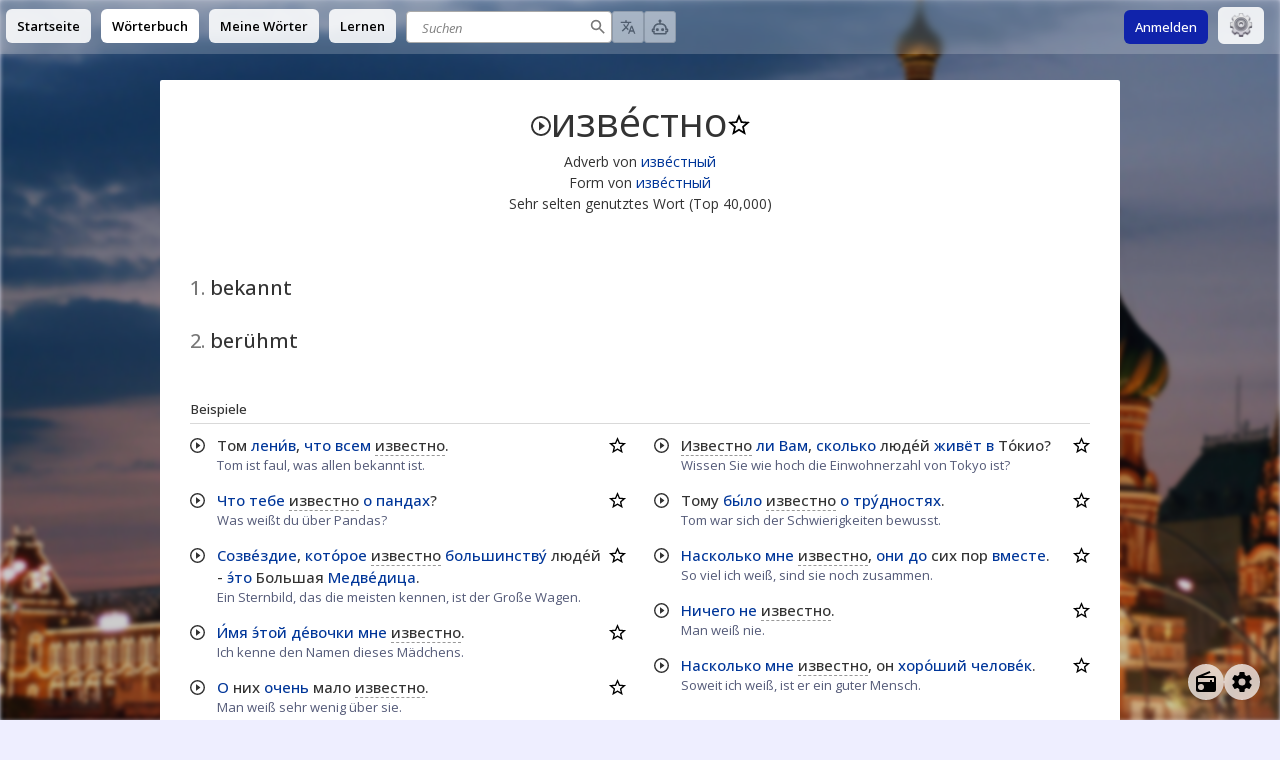

--- FILE ---
content_type: text/html; charset=utf-8
request_url: https://de.openrussian.org/ru/%D0%B8%D0%B7%D0%B2%D0%B5%D1%81%D1%82%D0%BD%D0%BE
body_size: 10704
content:
<!DOCTYPE html><html><head><meta charSet="utf-8"/><meta http-equiv="content-type" content="text/html; charset=utf-8"/><meta name="theme-color" content="#0039A6"/><meta name="viewport" content="width=device-width, initial-scale=1.0"/><title>известно Übersetzung</title><meta name="description" content="Übersetzung: bekannt, berühmt. Beispiele: Что вам известно? - Was wisst ihr? Что тебе известно? - Was weißt du? Что вам об э&amp;#769;том известно? - Was wissen Sie darüber? "/><meta name="keywords" content="известно russisch deutsch Übersetzungen Wörterbuch Deklination Konjugation"/><meta name="next-head-count" content="7"/><link rel="shortcut icon" href="/img/icon-192x192.png" type="image/png"/><link rel="stylesheet" type="text/css" href="https://stackpath.bootstrapcdn.com/font-awesome/4.7.0/css/font-awesome.min.css"/><link rel="search" type="application/opensearchdescription+xml" title="OpenRussian" href="/opensearch.xml"/><script src="https://rybbit.openrussian.org/api/script.js" data-site-id="3" defer=""></script><link rel="preconnect" href="https://fonts.gstatic.com" crossorigin /><link rel="preload" href="/_next/static/css/7d0f0f0f8fac0fe1.css" as="style"/><link rel="stylesheet" href="/_next/static/css/7d0f0f0f8fac0fe1.css" data-n-g=""/><link rel="preload" href="/_next/static/css/acee5a769d4b3aa1.css" as="style"/><link rel="stylesheet" href="/_next/static/css/acee5a769d4b3aa1.css" data-n-p=""/><noscript data-n-css=""></noscript><script defer="" nomodule="" src="/_next/static/chunks/polyfills-c67a75d1b6f99dc8.js"></script><script src="/_next/static/chunks/webpack-8fa1640cc84ba8fe.js" defer=""></script><script src="/_next/static/chunks/framework-2c79e2a64abdb08b.js" defer=""></script><script src="/_next/static/chunks/main-7477d36a73a3487c.js" defer=""></script><script src="/_next/static/chunks/pages/_app-7f287f542732324d.js" defer=""></script><script src="/_next/static/chunks/98-07e1b046ba0dcb65.js" defer=""></script><script src="/_next/static/chunks/266-c51ed428aba9394e.js" defer=""></script><script src="/_next/static/chunks/pages/ru/%5Bbare%5D-8235eea6ee214846.js" defer=""></script><script src="/_next/static/u5-iSeaUFM9jOHL8jefH2/_buildManifest.js" defer=""></script><script src="/_next/static/u5-iSeaUFM9jOHL8jefH2/_ssgManifest.js" defer=""></script><style data-href="https://fonts.googleapis.com/css?family=Open+Sans:400,500,600,400italic&subset=latin,cyrillic">@font-face{font-family:'Open Sans';font-style:italic;font-weight:400;font-stretch:normal;src:url(https://fonts.gstatic.com/l/font?kit=memQYaGs126MiZpBA-UFUIcVXSCEkx2cmqvXlWq8tWZ0Pw86hd0Rk8ZkWVQexg&skey=743457fe2cc29280&v=v44) format('woff')}@font-face{font-family:'Open Sans';font-style:normal;font-weight:400;font-stretch:normal;src:url(https://fonts.gstatic.com/l/font?kit=memSYaGs126MiZpBA-UvWbX2vVnXBbObj2OVZyOOSr4dVJWUgsjZ0B4kaVQ&skey=62c1cbfccc78b4b2&v=v44) format('woff')}@font-face{font-family:'Open Sans';font-style:normal;font-weight:500;font-stretch:normal;src:url(https://fonts.gstatic.com/l/font?kit=memSYaGs126MiZpBA-UvWbX2vVnXBbObj2OVZyOOSr4dVJWUgsjr0B4kaVQ&skey=62c1cbfccc78b4b2&v=v44) format('woff')}@font-face{font-family:'Open Sans';font-style:normal;font-weight:600;font-stretch:normal;src:url(https://fonts.gstatic.com/l/font?kit=memSYaGs126MiZpBA-UvWbX2vVnXBbObj2OVZyOOSr4dVJWUgsgH1x4kaVQ&skey=62c1cbfccc78b4b2&v=v44) format('woff')}@font-face{font-family:'Open Sans';font-style:italic;font-weight:400;font-stretch:100%;src:url(https://fonts.gstatic.com/l/font?kit=memQYaGs126MiZpBA-UFUIcVXSCEkx2cmqvXlWq8tWZ0Pw86hd0Rk8ZkWV0exoMUdjFXmSU_&skey=743457fe2cc29280&v=v44) format('woff');unicode-range:U+0460-052F,U+1C80-1C8A,U+20B4,U+2DE0-2DFF,U+A640-A69F,U+FE2E-FE2F}@font-face{font-family:'Open Sans';font-style:italic;font-weight:400;font-stretch:100%;src:url(https://fonts.gstatic.com/l/font?kit=memQYaGs126MiZpBA-UFUIcVXSCEkx2cmqvXlWq8tWZ0Pw86hd0Rk8ZkWVQexoMUdjFXmSU_&skey=743457fe2cc29280&v=v44) format('woff');unicode-range:U+0301,U+0400-045F,U+0490-0491,U+04B0-04B1,U+2116}@font-face{font-family:'Open Sans';font-style:italic;font-weight:400;font-stretch:100%;src:url(https://fonts.gstatic.com/l/font?kit=memQYaGs126MiZpBA-UFUIcVXSCEkx2cmqvXlWq8tWZ0Pw86hd0Rk8ZkWVwexoMUdjFXmSU_&skey=743457fe2cc29280&v=v44) format('woff');unicode-range:U+1F00-1FFF}@font-face{font-family:'Open Sans';font-style:italic;font-weight:400;font-stretch:100%;src:url(https://fonts.gstatic.com/l/font?kit=memQYaGs126MiZpBA-UFUIcVXSCEkx2cmqvXlWq8tWZ0Pw86hd0Rk8ZkWVMexoMUdjFXmSU_&skey=743457fe2cc29280&v=v44) format('woff');unicode-range:U+0370-0377,U+037A-037F,U+0384-038A,U+038C,U+038E-03A1,U+03A3-03FF}@font-face{font-family:'Open Sans';font-style:italic;font-weight:400;font-stretch:100%;src:url(https://fonts.gstatic.com/l/font?kit=memQYaGs126MiZpBA-UFUIcVXSCEkx2cmqvXlWq8tWZ0Pw86hd0Rk8ZkWVIexoMUdjFXmSU_&skey=743457fe2cc29280&v=v44) format('woff');unicode-range:U+0307-0308,U+0590-05FF,U+200C-2010,U+20AA,U+25CC,U+FB1D-FB4F}@font-face{font-family:'Open Sans';font-style:italic;font-weight:400;font-stretch:100%;src:url(https://fonts.gstatic.com/l/font?kit=memQYaGs126MiZpBA-UFUIcVXSCEkx2cmqvXlWq8tWZ0Pw86hd0Rk8ZkWSwexoMUdjFXmSU_&skey=743457fe2cc29280&v=v44) format('woff');unicode-range:U+0302-0303,U+0305,U+0307-0308,U+0310,U+0312,U+0315,U+031A,U+0326-0327,U+032C,U+032F-0330,U+0332-0333,U+0338,U+033A,U+0346,U+034D,U+0391-03A1,U+03A3-03A9,U+03B1-03C9,U+03D1,U+03D5-03D6,U+03F0-03F1,U+03F4-03F5,U+2016-2017,U+2034-2038,U+203C,U+2040,U+2043,U+2047,U+2050,U+2057,U+205F,U+2070-2071,U+2074-208E,U+2090-209C,U+20D0-20DC,U+20E1,U+20E5-20EF,U+2100-2112,U+2114-2115,U+2117-2121,U+2123-214F,U+2190,U+2192,U+2194-21AE,U+21B0-21E5,U+21F1-21F2,U+21F4-2211,U+2213-2214,U+2216-22FF,U+2308-230B,U+2310,U+2319,U+231C-2321,U+2336-237A,U+237C,U+2395,U+239B-23B7,U+23D0,U+23DC-23E1,U+2474-2475,U+25AF,U+25B3,U+25B7,U+25BD,U+25C1,U+25CA,U+25CC,U+25FB,U+266D-266F,U+27C0-27FF,U+2900-2AFF,U+2B0E-2B11,U+2B30-2B4C,U+2BFE,U+3030,U+FF5B,U+FF5D,U+1D400-1D7FF,U+1EE00-1EEFF}@font-face{font-family:'Open Sans';font-style:italic;font-weight:400;font-stretch:100%;src:url(https://fonts.gstatic.com/l/font?kit=memQYaGs126MiZpBA-UFUIcVXSCEkx2cmqvXlWq8tWZ0Pw86hd0Rk8ZkWT4exoMUdjFXmSU_&skey=743457fe2cc29280&v=v44) format('woff');unicode-range:U+0001-000C,U+000E-001F,U+007F-009F,U+20DD-20E0,U+20E2-20E4,U+2150-218F,U+2190,U+2192,U+2194-2199,U+21AF,U+21E6-21F0,U+21F3,U+2218-2219,U+2299,U+22C4-22C6,U+2300-243F,U+2440-244A,U+2460-24FF,U+25A0-27BF,U+2800-28FF,U+2921-2922,U+2981,U+29BF,U+29EB,U+2B00-2BFF,U+4DC0-4DFF,U+FFF9-FFFB,U+10140-1018E,U+10190-1019C,U+101A0,U+101D0-101FD,U+102E0-102FB,U+10E60-10E7E,U+1D2C0-1D2D3,U+1D2E0-1D37F,U+1F000-1F0FF,U+1F100-1F1AD,U+1F1E6-1F1FF,U+1F30D-1F30F,U+1F315,U+1F31C,U+1F31E,U+1F320-1F32C,U+1F336,U+1F378,U+1F37D,U+1F382,U+1F393-1F39F,U+1F3A7-1F3A8,U+1F3AC-1F3AF,U+1F3C2,U+1F3C4-1F3C6,U+1F3CA-1F3CE,U+1F3D4-1F3E0,U+1F3ED,U+1F3F1-1F3F3,U+1F3F5-1F3F7,U+1F408,U+1F415,U+1F41F,U+1F426,U+1F43F,U+1F441-1F442,U+1F444,U+1F446-1F449,U+1F44C-1F44E,U+1F453,U+1F46A,U+1F47D,U+1F4A3,U+1F4B0,U+1F4B3,U+1F4B9,U+1F4BB,U+1F4BF,U+1F4C8-1F4CB,U+1F4D6,U+1F4DA,U+1F4DF,U+1F4E3-1F4E6,U+1F4EA-1F4ED,U+1F4F7,U+1F4F9-1F4FB,U+1F4FD-1F4FE,U+1F503,U+1F507-1F50B,U+1F50D,U+1F512-1F513,U+1F53E-1F54A,U+1F54F-1F5FA,U+1F610,U+1F650-1F67F,U+1F687,U+1F68D,U+1F691,U+1F694,U+1F698,U+1F6AD,U+1F6B2,U+1F6B9-1F6BA,U+1F6BC,U+1F6C6-1F6CF,U+1F6D3-1F6D7,U+1F6E0-1F6EA,U+1F6F0-1F6F3,U+1F6F7-1F6FC,U+1F700-1F7FF,U+1F800-1F80B,U+1F810-1F847,U+1F850-1F859,U+1F860-1F887,U+1F890-1F8AD,U+1F8B0-1F8BB,U+1F8C0-1F8C1,U+1F900-1F90B,U+1F93B,U+1F946,U+1F984,U+1F996,U+1F9E9,U+1FA00-1FA6F,U+1FA70-1FA7C,U+1FA80-1FA89,U+1FA8F-1FAC6,U+1FACE-1FADC,U+1FADF-1FAE9,U+1FAF0-1FAF8,U+1FB00-1FBFF}@font-face{font-family:'Open Sans';font-style:italic;font-weight:400;font-stretch:100%;src:url(https://fonts.gstatic.com/l/font?kit=memQYaGs126MiZpBA-UFUIcVXSCEkx2cmqvXlWq8tWZ0Pw86hd0Rk8ZkWV8exoMUdjFXmSU_&skey=743457fe2cc29280&v=v44) format('woff');unicode-range:U+0102-0103,U+0110-0111,U+0128-0129,U+0168-0169,U+01A0-01A1,U+01AF-01B0,U+0300-0301,U+0303-0304,U+0308-0309,U+0323,U+0329,U+1EA0-1EF9,U+20AB}@font-face{font-family:'Open Sans';font-style:italic;font-weight:400;font-stretch:100%;src:url(https://fonts.gstatic.com/l/font?kit=memQYaGs126MiZpBA-UFUIcVXSCEkx2cmqvXlWq8tWZ0Pw86hd0Rk8ZkWV4exoMUdjFXmSU_&skey=743457fe2cc29280&v=v44) format('woff');unicode-range:U+0100-02BA,U+02BD-02C5,U+02C7-02CC,U+02CE-02D7,U+02DD-02FF,U+0304,U+0308,U+0329,U+1D00-1DBF,U+1E00-1E9F,U+1EF2-1EFF,U+2020,U+20A0-20AB,U+20AD-20C0,U+2113,U+2C60-2C7F,U+A720-A7FF}@font-face{font-family:'Open Sans';font-style:italic;font-weight:400;font-stretch:100%;src:url(https://fonts.gstatic.com/l/font?kit=memQYaGs126MiZpBA-UFUIcVXSCEkx2cmqvXlWq8tWZ0Pw86hd0Rk8ZkWVAexoMUdjFXmQ&skey=743457fe2cc29280&v=v44) format('woff');unicode-range:U+0000-00FF,U+0131,U+0152-0153,U+02BB-02BC,U+02C6,U+02DA,U+02DC,U+0304,U+0308,U+0329,U+2000-206F,U+20AC,U+2122,U+2191,U+2193,U+2212,U+2215,U+FEFF,U+FFFD}@font-face{font-family:'Open Sans';font-style:normal;font-weight:400;font-stretch:100%;src:url(https://fonts.gstatic.com/s/opensans/v44/memvYaGs126MiZpBA-UvWbX2vVnXBbObj2OVTSKmu0SC55K5gw.woff2) format('woff2');unicode-range:U+0460-052F,U+1C80-1C8A,U+20B4,U+2DE0-2DFF,U+A640-A69F,U+FE2E-FE2F}@font-face{font-family:'Open Sans';font-style:normal;font-weight:400;font-stretch:100%;src:url(https://fonts.gstatic.com/s/opensans/v44/memvYaGs126MiZpBA-UvWbX2vVnXBbObj2OVTSumu0SC55K5gw.woff2) format('woff2');unicode-range:U+0301,U+0400-045F,U+0490-0491,U+04B0-04B1,U+2116}@font-face{font-family:'Open Sans';font-style:normal;font-weight:400;font-stretch:100%;src:url(https://fonts.gstatic.com/s/opensans/v44/memvYaGs126MiZpBA-UvWbX2vVnXBbObj2OVTSOmu0SC55K5gw.woff2) format('woff2');unicode-range:U+1F00-1FFF}@font-face{font-family:'Open Sans';font-style:normal;font-weight:400;font-stretch:100%;src:url(https://fonts.gstatic.com/s/opensans/v44/memvYaGs126MiZpBA-UvWbX2vVnXBbObj2OVTSymu0SC55K5gw.woff2) format('woff2');unicode-range:U+0370-0377,U+037A-037F,U+0384-038A,U+038C,U+038E-03A1,U+03A3-03FF}@font-face{font-family:'Open Sans';font-style:normal;font-weight:400;font-stretch:100%;src:url(https://fonts.gstatic.com/s/opensans/v44/memvYaGs126MiZpBA-UvWbX2vVnXBbObj2OVTS2mu0SC55K5gw.woff2) format('woff2');unicode-range:U+0307-0308,U+0590-05FF,U+200C-2010,U+20AA,U+25CC,U+FB1D-FB4F}@font-face{font-family:'Open Sans';font-style:normal;font-weight:400;font-stretch:100%;src:url(https://fonts.gstatic.com/s/opensans/v44/memvYaGs126MiZpBA-UvWbX2vVnXBbObj2OVTVOmu0SC55K5gw.woff2) format('woff2');unicode-range:U+0302-0303,U+0305,U+0307-0308,U+0310,U+0312,U+0315,U+031A,U+0326-0327,U+032C,U+032F-0330,U+0332-0333,U+0338,U+033A,U+0346,U+034D,U+0391-03A1,U+03A3-03A9,U+03B1-03C9,U+03D1,U+03D5-03D6,U+03F0-03F1,U+03F4-03F5,U+2016-2017,U+2034-2038,U+203C,U+2040,U+2043,U+2047,U+2050,U+2057,U+205F,U+2070-2071,U+2074-208E,U+2090-209C,U+20D0-20DC,U+20E1,U+20E5-20EF,U+2100-2112,U+2114-2115,U+2117-2121,U+2123-214F,U+2190,U+2192,U+2194-21AE,U+21B0-21E5,U+21F1-21F2,U+21F4-2211,U+2213-2214,U+2216-22FF,U+2308-230B,U+2310,U+2319,U+231C-2321,U+2336-237A,U+237C,U+2395,U+239B-23B7,U+23D0,U+23DC-23E1,U+2474-2475,U+25AF,U+25B3,U+25B7,U+25BD,U+25C1,U+25CA,U+25CC,U+25FB,U+266D-266F,U+27C0-27FF,U+2900-2AFF,U+2B0E-2B11,U+2B30-2B4C,U+2BFE,U+3030,U+FF5B,U+FF5D,U+1D400-1D7FF,U+1EE00-1EEFF}@font-face{font-family:'Open Sans';font-style:normal;font-weight:400;font-stretch:100%;src:url(https://fonts.gstatic.com/s/opensans/v44/memvYaGs126MiZpBA-UvWbX2vVnXBbObj2OVTUGmu0SC55K5gw.woff2) format('woff2');unicode-range:U+0001-000C,U+000E-001F,U+007F-009F,U+20DD-20E0,U+20E2-20E4,U+2150-218F,U+2190,U+2192,U+2194-2199,U+21AF,U+21E6-21F0,U+21F3,U+2218-2219,U+2299,U+22C4-22C6,U+2300-243F,U+2440-244A,U+2460-24FF,U+25A0-27BF,U+2800-28FF,U+2921-2922,U+2981,U+29BF,U+29EB,U+2B00-2BFF,U+4DC0-4DFF,U+FFF9-FFFB,U+10140-1018E,U+10190-1019C,U+101A0,U+101D0-101FD,U+102E0-102FB,U+10E60-10E7E,U+1D2C0-1D2D3,U+1D2E0-1D37F,U+1F000-1F0FF,U+1F100-1F1AD,U+1F1E6-1F1FF,U+1F30D-1F30F,U+1F315,U+1F31C,U+1F31E,U+1F320-1F32C,U+1F336,U+1F378,U+1F37D,U+1F382,U+1F393-1F39F,U+1F3A7-1F3A8,U+1F3AC-1F3AF,U+1F3C2,U+1F3C4-1F3C6,U+1F3CA-1F3CE,U+1F3D4-1F3E0,U+1F3ED,U+1F3F1-1F3F3,U+1F3F5-1F3F7,U+1F408,U+1F415,U+1F41F,U+1F426,U+1F43F,U+1F441-1F442,U+1F444,U+1F446-1F449,U+1F44C-1F44E,U+1F453,U+1F46A,U+1F47D,U+1F4A3,U+1F4B0,U+1F4B3,U+1F4B9,U+1F4BB,U+1F4BF,U+1F4C8-1F4CB,U+1F4D6,U+1F4DA,U+1F4DF,U+1F4E3-1F4E6,U+1F4EA-1F4ED,U+1F4F7,U+1F4F9-1F4FB,U+1F4FD-1F4FE,U+1F503,U+1F507-1F50B,U+1F50D,U+1F512-1F513,U+1F53E-1F54A,U+1F54F-1F5FA,U+1F610,U+1F650-1F67F,U+1F687,U+1F68D,U+1F691,U+1F694,U+1F698,U+1F6AD,U+1F6B2,U+1F6B9-1F6BA,U+1F6BC,U+1F6C6-1F6CF,U+1F6D3-1F6D7,U+1F6E0-1F6EA,U+1F6F0-1F6F3,U+1F6F7-1F6FC,U+1F700-1F7FF,U+1F800-1F80B,U+1F810-1F847,U+1F850-1F859,U+1F860-1F887,U+1F890-1F8AD,U+1F8B0-1F8BB,U+1F8C0-1F8C1,U+1F900-1F90B,U+1F93B,U+1F946,U+1F984,U+1F996,U+1F9E9,U+1FA00-1FA6F,U+1FA70-1FA7C,U+1FA80-1FA89,U+1FA8F-1FAC6,U+1FACE-1FADC,U+1FADF-1FAE9,U+1FAF0-1FAF8,U+1FB00-1FBFF}@font-face{font-family:'Open Sans';font-style:normal;font-weight:400;font-stretch:100%;src:url(https://fonts.gstatic.com/s/opensans/v44/memvYaGs126MiZpBA-UvWbX2vVnXBbObj2OVTSCmu0SC55K5gw.woff2) format('woff2');unicode-range:U+0102-0103,U+0110-0111,U+0128-0129,U+0168-0169,U+01A0-01A1,U+01AF-01B0,U+0300-0301,U+0303-0304,U+0308-0309,U+0323,U+0329,U+1EA0-1EF9,U+20AB}@font-face{font-family:'Open Sans';font-style:normal;font-weight:400;font-stretch:100%;src:url(https://fonts.gstatic.com/s/opensans/v44/memvYaGs126MiZpBA-UvWbX2vVnXBbObj2OVTSGmu0SC55K5gw.woff2) format('woff2');unicode-range:U+0100-02BA,U+02BD-02C5,U+02C7-02CC,U+02CE-02D7,U+02DD-02FF,U+0304,U+0308,U+0329,U+1D00-1DBF,U+1E00-1E9F,U+1EF2-1EFF,U+2020,U+20A0-20AB,U+20AD-20C0,U+2113,U+2C60-2C7F,U+A720-A7FF}@font-face{font-family:'Open Sans';font-style:normal;font-weight:400;font-stretch:100%;src:url(https://fonts.gstatic.com/s/opensans/v44/memvYaGs126MiZpBA-UvWbX2vVnXBbObj2OVTS-mu0SC55I.woff2) format('woff2');unicode-range:U+0000-00FF,U+0131,U+0152-0153,U+02BB-02BC,U+02C6,U+02DA,U+02DC,U+0304,U+0308,U+0329,U+2000-206F,U+20AC,U+2122,U+2191,U+2193,U+2212,U+2215,U+FEFF,U+FFFD}@font-face{font-family:'Open Sans';font-style:normal;font-weight:500;font-stretch:100%;src:url(https://fonts.gstatic.com/s/opensans/v44/memvYaGs126MiZpBA-UvWbX2vVnXBbObj2OVTSKmu0SC55K5gw.woff2) format('woff2');unicode-range:U+0460-052F,U+1C80-1C8A,U+20B4,U+2DE0-2DFF,U+A640-A69F,U+FE2E-FE2F}@font-face{font-family:'Open Sans';font-style:normal;font-weight:500;font-stretch:100%;src:url(https://fonts.gstatic.com/s/opensans/v44/memvYaGs126MiZpBA-UvWbX2vVnXBbObj2OVTSumu0SC55K5gw.woff2) format('woff2');unicode-range:U+0301,U+0400-045F,U+0490-0491,U+04B0-04B1,U+2116}@font-face{font-family:'Open Sans';font-style:normal;font-weight:500;font-stretch:100%;src:url(https://fonts.gstatic.com/s/opensans/v44/memvYaGs126MiZpBA-UvWbX2vVnXBbObj2OVTSOmu0SC55K5gw.woff2) format('woff2');unicode-range:U+1F00-1FFF}@font-face{font-family:'Open Sans';font-style:normal;font-weight:500;font-stretch:100%;src:url(https://fonts.gstatic.com/s/opensans/v44/memvYaGs126MiZpBA-UvWbX2vVnXBbObj2OVTSymu0SC55K5gw.woff2) format('woff2');unicode-range:U+0370-0377,U+037A-037F,U+0384-038A,U+038C,U+038E-03A1,U+03A3-03FF}@font-face{font-family:'Open Sans';font-style:normal;font-weight:500;font-stretch:100%;src:url(https://fonts.gstatic.com/s/opensans/v44/memvYaGs126MiZpBA-UvWbX2vVnXBbObj2OVTS2mu0SC55K5gw.woff2) format('woff2');unicode-range:U+0307-0308,U+0590-05FF,U+200C-2010,U+20AA,U+25CC,U+FB1D-FB4F}@font-face{font-family:'Open Sans';font-style:normal;font-weight:500;font-stretch:100%;src:url(https://fonts.gstatic.com/s/opensans/v44/memvYaGs126MiZpBA-UvWbX2vVnXBbObj2OVTVOmu0SC55K5gw.woff2) format('woff2');unicode-range:U+0302-0303,U+0305,U+0307-0308,U+0310,U+0312,U+0315,U+031A,U+0326-0327,U+032C,U+032F-0330,U+0332-0333,U+0338,U+033A,U+0346,U+034D,U+0391-03A1,U+03A3-03A9,U+03B1-03C9,U+03D1,U+03D5-03D6,U+03F0-03F1,U+03F4-03F5,U+2016-2017,U+2034-2038,U+203C,U+2040,U+2043,U+2047,U+2050,U+2057,U+205F,U+2070-2071,U+2074-208E,U+2090-209C,U+20D0-20DC,U+20E1,U+20E5-20EF,U+2100-2112,U+2114-2115,U+2117-2121,U+2123-214F,U+2190,U+2192,U+2194-21AE,U+21B0-21E5,U+21F1-21F2,U+21F4-2211,U+2213-2214,U+2216-22FF,U+2308-230B,U+2310,U+2319,U+231C-2321,U+2336-237A,U+237C,U+2395,U+239B-23B7,U+23D0,U+23DC-23E1,U+2474-2475,U+25AF,U+25B3,U+25B7,U+25BD,U+25C1,U+25CA,U+25CC,U+25FB,U+266D-266F,U+27C0-27FF,U+2900-2AFF,U+2B0E-2B11,U+2B30-2B4C,U+2BFE,U+3030,U+FF5B,U+FF5D,U+1D400-1D7FF,U+1EE00-1EEFF}@font-face{font-family:'Open Sans';font-style:normal;font-weight:500;font-stretch:100%;src:url(https://fonts.gstatic.com/s/opensans/v44/memvYaGs126MiZpBA-UvWbX2vVnXBbObj2OVTUGmu0SC55K5gw.woff2) format('woff2');unicode-range:U+0001-000C,U+000E-001F,U+007F-009F,U+20DD-20E0,U+20E2-20E4,U+2150-218F,U+2190,U+2192,U+2194-2199,U+21AF,U+21E6-21F0,U+21F3,U+2218-2219,U+2299,U+22C4-22C6,U+2300-243F,U+2440-244A,U+2460-24FF,U+25A0-27BF,U+2800-28FF,U+2921-2922,U+2981,U+29BF,U+29EB,U+2B00-2BFF,U+4DC0-4DFF,U+FFF9-FFFB,U+10140-1018E,U+10190-1019C,U+101A0,U+101D0-101FD,U+102E0-102FB,U+10E60-10E7E,U+1D2C0-1D2D3,U+1D2E0-1D37F,U+1F000-1F0FF,U+1F100-1F1AD,U+1F1E6-1F1FF,U+1F30D-1F30F,U+1F315,U+1F31C,U+1F31E,U+1F320-1F32C,U+1F336,U+1F378,U+1F37D,U+1F382,U+1F393-1F39F,U+1F3A7-1F3A8,U+1F3AC-1F3AF,U+1F3C2,U+1F3C4-1F3C6,U+1F3CA-1F3CE,U+1F3D4-1F3E0,U+1F3ED,U+1F3F1-1F3F3,U+1F3F5-1F3F7,U+1F408,U+1F415,U+1F41F,U+1F426,U+1F43F,U+1F441-1F442,U+1F444,U+1F446-1F449,U+1F44C-1F44E,U+1F453,U+1F46A,U+1F47D,U+1F4A3,U+1F4B0,U+1F4B3,U+1F4B9,U+1F4BB,U+1F4BF,U+1F4C8-1F4CB,U+1F4D6,U+1F4DA,U+1F4DF,U+1F4E3-1F4E6,U+1F4EA-1F4ED,U+1F4F7,U+1F4F9-1F4FB,U+1F4FD-1F4FE,U+1F503,U+1F507-1F50B,U+1F50D,U+1F512-1F513,U+1F53E-1F54A,U+1F54F-1F5FA,U+1F610,U+1F650-1F67F,U+1F687,U+1F68D,U+1F691,U+1F694,U+1F698,U+1F6AD,U+1F6B2,U+1F6B9-1F6BA,U+1F6BC,U+1F6C6-1F6CF,U+1F6D3-1F6D7,U+1F6E0-1F6EA,U+1F6F0-1F6F3,U+1F6F7-1F6FC,U+1F700-1F7FF,U+1F800-1F80B,U+1F810-1F847,U+1F850-1F859,U+1F860-1F887,U+1F890-1F8AD,U+1F8B0-1F8BB,U+1F8C0-1F8C1,U+1F900-1F90B,U+1F93B,U+1F946,U+1F984,U+1F996,U+1F9E9,U+1FA00-1FA6F,U+1FA70-1FA7C,U+1FA80-1FA89,U+1FA8F-1FAC6,U+1FACE-1FADC,U+1FADF-1FAE9,U+1FAF0-1FAF8,U+1FB00-1FBFF}@font-face{font-family:'Open Sans';font-style:normal;font-weight:500;font-stretch:100%;src:url(https://fonts.gstatic.com/s/opensans/v44/memvYaGs126MiZpBA-UvWbX2vVnXBbObj2OVTSCmu0SC55K5gw.woff2) format('woff2');unicode-range:U+0102-0103,U+0110-0111,U+0128-0129,U+0168-0169,U+01A0-01A1,U+01AF-01B0,U+0300-0301,U+0303-0304,U+0308-0309,U+0323,U+0329,U+1EA0-1EF9,U+20AB}@font-face{font-family:'Open Sans';font-style:normal;font-weight:500;font-stretch:100%;src:url(https://fonts.gstatic.com/s/opensans/v44/memvYaGs126MiZpBA-UvWbX2vVnXBbObj2OVTSGmu0SC55K5gw.woff2) format('woff2');unicode-range:U+0100-02BA,U+02BD-02C5,U+02C7-02CC,U+02CE-02D7,U+02DD-02FF,U+0304,U+0308,U+0329,U+1D00-1DBF,U+1E00-1E9F,U+1EF2-1EFF,U+2020,U+20A0-20AB,U+20AD-20C0,U+2113,U+2C60-2C7F,U+A720-A7FF}@font-face{font-family:'Open Sans';font-style:normal;font-weight:500;font-stretch:100%;src:url(https://fonts.gstatic.com/s/opensans/v44/memvYaGs126MiZpBA-UvWbX2vVnXBbObj2OVTS-mu0SC55I.woff2) format('woff2');unicode-range:U+0000-00FF,U+0131,U+0152-0153,U+02BB-02BC,U+02C6,U+02DA,U+02DC,U+0304,U+0308,U+0329,U+2000-206F,U+20AC,U+2122,U+2191,U+2193,U+2212,U+2215,U+FEFF,U+FFFD}@font-face{font-family:'Open Sans';font-style:normal;font-weight:600;font-stretch:100%;src:url(https://fonts.gstatic.com/s/opensans/v44/memvYaGs126MiZpBA-UvWbX2vVnXBbObj2OVTSKmu0SC55K5gw.woff2) format('woff2');unicode-range:U+0460-052F,U+1C80-1C8A,U+20B4,U+2DE0-2DFF,U+A640-A69F,U+FE2E-FE2F}@font-face{font-family:'Open Sans';font-style:normal;font-weight:600;font-stretch:100%;src:url(https://fonts.gstatic.com/s/opensans/v44/memvYaGs126MiZpBA-UvWbX2vVnXBbObj2OVTSumu0SC55K5gw.woff2) format('woff2');unicode-range:U+0301,U+0400-045F,U+0490-0491,U+04B0-04B1,U+2116}@font-face{font-family:'Open Sans';font-style:normal;font-weight:600;font-stretch:100%;src:url(https://fonts.gstatic.com/s/opensans/v44/memvYaGs126MiZpBA-UvWbX2vVnXBbObj2OVTSOmu0SC55K5gw.woff2) format('woff2');unicode-range:U+1F00-1FFF}@font-face{font-family:'Open Sans';font-style:normal;font-weight:600;font-stretch:100%;src:url(https://fonts.gstatic.com/s/opensans/v44/memvYaGs126MiZpBA-UvWbX2vVnXBbObj2OVTSymu0SC55K5gw.woff2) format('woff2');unicode-range:U+0370-0377,U+037A-037F,U+0384-038A,U+038C,U+038E-03A1,U+03A3-03FF}@font-face{font-family:'Open Sans';font-style:normal;font-weight:600;font-stretch:100%;src:url(https://fonts.gstatic.com/s/opensans/v44/memvYaGs126MiZpBA-UvWbX2vVnXBbObj2OVTS2mu0SC55K5gw.woff2) format('woff2');unicode-range:U+0307-0308,U+0590-05FF,U+200C-2010,U+20AA,U+25CC,U+FB1D-FB4F}@font-face{font-family:'Open Sans';font-style:normal;font-weight:600;font-stretch:100%;src:url(https://fonts.gstatic.com/s/opensans/v44/memvYaGs126MiZpBA-UvWbX2vVnXBbObj2OVTVOmu0SC55K5gw.woff2) format('woff2');unicode-range:U+0302-0303,U+0305,U+0307-0308,U+0310,U+0312,U+0315,U+031A,U+0326-0327,U+032C,U+032F-0330,U+0332-0333,U+0338,U+033A,U+0346,U+034D,U+0391-03A1,U+03A3-03A9,U+03B1-03C9,U+03D1,U+03D5-03D6,U+03F0-03F1,U+03F4-03F5,U+2016-2017,U+2034-2038,U+203C,U+2040,U+2043,U+2047,U+2050,U+2057,U+205F,U+2070-2071,U+2074-208E,U+2090-209C,U+20D0-20DC,U+20E1,U+20E5-20EF,U+2100-2112,U+2114-2115,U+2117-2121,U+2123-214F,U+2190,U+2192,U+2194-21AE,U+21B0-21E5,U+21F1-21F2,U+21F4-2211,U+2213-2214,U+2216-22FF,U+2308-230B,U+2310,U+2319,U+231C-2321,U+2336-237A,U+237C,U+2395,U+239B-23B7,U+23D0,U+23DC-23E1,U+2474-2475,U+25AF,U+25B3,U+25B7,U+25BD,U+25C1,U+25CA,U+25CC,U+25FB,U+266D-266F,U+27C0-27FF,U+2900-2AFF,U+2B0E-2B11,U+2B30-2B4C,U+2BFE,U+3030,U+FF5B,U+FF5D,U+1D400-1D7FF,U+1EE00-1EEFF}@font-face{font-family:'Open Sans';font-style:normal;font-weight:600;font-stretch:100%;src:url(https://fonts.gstatic.com/s/opensans/v44/memvYaGs126MiZpBA-UvWbX2vVnXBbObj2OVTUGmu0SC55K5gw.woff2) format('woff2');unicode-range:U+0001-000C,U+000E-001F,U+007F-009F,U+20DD-20E0,U+20E2-20E4,U+2150-218F,U+2190,U+2192,U+2194-2199,U+21AF,U+21E6-21F0,U+21F3,U+2218-2219,U+2299,U+22C4-22C6,U+2300-243F,U+2440-244A,U+2460-24FF,U+25A0-27BF,U+2800-28FF,U+2921-2922,U+2981,U+29BF,U+29EB,U+2B00-2BFF,U+4DC0-4DFF,U+FFF9-FFFB,U+10140-1018E,U+10190-1019C,U+101A0,U+101D0-101FD,U+102E0-102FB,U+10E60-10E7E,U+1D2C0-1D2D3,U+1D2E0-1D37F,U+1F000-1F0FF,U+1F100-1F1AD,U+1F1E6-1F1FF,U+1F30D-1F30F,U+1F315,U+1F31C,U+1F31E,U+1F320-1F32C,U+1F336,U+1F378,U+1F37D,U+1F382,U+1F393-1F39F,U+1F3A7-1F3A8,U+1F3AC-1F3AF,U+1F3C2,U+1F3C4-1F3C6,U+1F3CA-1F3CE,U+1F3D4-1F3E0,U+1F3ED,U+1F3F1-1F3F3,U+1F3F5-1F3F7,U+1F408,U+1F415,U+1F41F,U+1F426,U+1F43F,U+1F441-1F442,U+1F444,U+1F446-1F449,U+1F44C-1F44E,U+1F453,U+1F46A,U+1F47D,U+1F4A3,U+1F4B0,U+1F4B3,U+1F4B9,U+1F4BB,U+1F4BF,U+1F4C8-1F4CB,U+1F4D6,U+1F4DA,U+1F4DF,U+1F4E3-1F4E6,U+1F4EA-1F4ED,U+1F4F7,U+1F4F9-1F4FB,U+1F4FD-1F4FE,U+1F503,U+1F507-1F50B,U+1F50D,U+1F512-1F513,U+1F53E-1F54A,U+1F54F-1F5FA,U+1F610,U+1F650-1F67F,U+1F687,U+1F68D,U+1F691,U+1F694,U+1F698,U+1F6AD,U+1F6B2,U+1F6B9-1F6BA,U+1F6BC,U+1F6C6-1F6CF,U+1F6D3-1F6D7,U+1F6E0-1F6EA,U+1F6F0-1F6F3,U+1F6F7-1F6FC,U+1F700-1F7FF,U+1F800-1F80B,U+1F810-1F847,U+1F850-1F859,U+1F860-1F887,U+1F890-1F8AD,U+1F8B0-1F8BB,U+1F8C0-1F8C1,U+1F900-1F90B,U+1F93B,U+1F946,U+1F984,U+1F996,U+1F9E9,U+1FA00-1FA6F,U+1FA70-1FA7C,U+1FA80-1FA89,U+1FA8F-1FAC6,U+1FACE-1FADC,U+1FADF-1FAE9,U+1FAF0-1FAF8,U+1FB00-1FBFF}@font-face{font-family:'Open Sans';font-style:normal;font-weight:600;font-stretch:100%;src:url(https://fonts.gstatic.com/s/opensans/v44/memvYaGs126MiZpBA-UvWbX2vVnXBbObj2OVTSCmu0SC55K5gw.woff2) format('woff2');unicode-range:U+0102-0103,U+0110-0111,U+0128-0129,U+0168-0169,U+01A0-01A1,U+01AF-01B0,U+0300-0301,U+0303-0304,U+0308-0309,U+0323,U+0329,U+1EA0-1EF9,U+20AB}@font-face{font-family:'Open Sans';font-style:normal;font-weight:600;font-stretch:100%;src:url(https://fonts.gstatic.com/s/opensans/v44/memvYaGs126MiZpBA-UvWbX2vVnXBbObj2OVTSGmu0SC55K5gw.woff2) format('woff2');unicode-range:U+0100-02BA,U+02BD-02C5,U+02C7-02CC,U+02CE-02D7,U+02DD-02FF,U+0304,U+0308,U+0329,U+1D00-1DBF,U+1E00-1E9F,U+1EF2-1EFF,U+2020,U+20A0-20AB,U+20AD-20C0,U+2113,U+2C60-2C7F,U+A720-A7FF}@font-face{font-family:'Open Sans';font-style:normal;font-weight:600;font-stretch:100%;src:url(https://fonts.gstatic.com/s/opensans/v44/memvYaGs126MiZpBA-UvWbX2vVnXBbObj2OVTS-mu0SC55I.woff2) format('woff2');unicode-range:U+0000-00FF,U+0131,U+0152-0153,U+02BB-02BC,U+02C6,U+02DA,U+02DC,U+0304,U+0308,U+0329,U+2000-206F,U+20AC,U+2122,U+2191,U+2193,U+2212,U+2215,U+FEFF,U+FFFD}</style></head><body class=""><script src="https://cdn.paddle.com/paddle/paddle.js"></script><div id="__next"><header class="desktop"><div><a class="branding2" href="/"><div class="img"><img class="normal" src="/img/polandball-russia.png"/><img class="funny" src="/img/polandball-russia-funny.png"/></div><div><div class="name">OpenRussian.org</div><div class="motto"><span class="tl">Russisch Wörterbuch</span><span class="ru">Русский Словарь</span></div></div></a></div><div class="mid"><nav><a class="" href="/"><span>Startseite</span></a><a class=" active" href="/list/all"><span>Wörterbuch</span></a><a class="" href="/mywords"><span>Meine Wörter</span></a><a class="learn" href="/learn?method=flashcard"><span>Lernen</span></a></nav><div class="search-box"><div class="input-row"><div class="input"><input name="search" type="text" autoComplete="off" spellcheck="false" placeholder="Suchen" value=""/><svg viewBox="2 2 20 20" class="icon2 search"><path d="M9.5,3A6.5,6.5 0 0,1 16,9.5C16,11.11 15.41,12.59 14.44,13.73L14.71,14H15.5L20.5,19L19,20.5L14,15.5V14.71L13.73,14.44C12.59,15.41 11.11,16 9.5,16A6.5,6.5 0 0,1 3,9.5A6.5,6.5 0 0,1 9.5,3M9.5,5C7,5 5,7 5,9.5C5,12 7,14 9.5,14C12,14 14,12 14,9.5C14,7 12,5 9.5,5Z"></path></svg></div><button type="button" class="google-translate" title="Google Translate" disabled=""><svg viewBox="0 0 24 24" class="icon2 system translate" alt="Translate"><path d="M12.87,15.07L10.33,12.56L10.36,12.53C12.1,10.59 13.34,8.36 14.07,6H17V4H10V2H8V4H1V6H12.17C11.5,7.92 10.44,9.75 9,11.35C8.07,10.32 7.3,9.19 6.69,8H4.69C5.42,9.63 6.42,11.17 7.67,12.56L2.58,17.58L4,19L9,14L12.11,17.11L12.87,15.07M18.5,10H16.5L12,22H14L15.12,19H19.87L21,22H23L18.5,10M15.88,17L17.5,12.67L19.12,17H15.88Z"></path></svg></button><button type="button" class="chatgpt" title="KI" disabled=""><svg viewBox="0 0 24 24" class="icon2 system ai"><path d="M17.5 15.5C17.5 16.61 16.61 17.5 15.5 17.5S13.5 16.61 13.5 15.5 14.4 13.5 15.5 13.5 17.5 14.4 17.5 15.5M8.5 13.5C7.4 13.5 6.5 14.4 6.5 15.5S7.4 17.5 8.5 17.5 10.5 16.61 10.5 15.5 9.61 13.5 8.5 13.5M23 15V18C23 18.55 22.55 19 22 19H21V20C21 21.11 20.11 22 19 22H5C3.9 22 3 21.11 3 20V19H2C1.45 19 1 18.55 1 18V15C1 14.45 1.45 14 2 14H3C3 10.13 6.13 7 10 7H11V5.73C10.4 5.39 10 4.74 10 4C10 2.9 10.9 2 12 2S14 2.9 14 4C14 4.74 13.6 5.39 13 5.73V7H14C17.87 7 21 10.13 21 14H22C22.55 14 23 14.45 23 15M21 16H19V14C19 11.24 16.76 9 14 9H10C7.24 9 5 11.24 5 14V16H3V17H5V20H19V17H21V16Z"></path></svg></button></div></div></div><nav><div class="account"><button class="sign-in button button__emphasized">Anmelden</button><span class="main-nav-link-container"><a class="main-nav-link" href="/profile"><img src="/img/icons/gear-108x108.png"/><span>Einstellungen</span></a></span></div></nav></header><header class="mobile"><div class="nav"><span class="main-nav-link-container"><a class="main-nav-link" href="/"><img src="/img/icons/dictionary-48x48.png"/>Wörterbuch</a></span><span class="main-nav-link-container"><a class="main-nav-link" href="/learn?method=flashcard"><img src="/img/icons/learn-48x48.png"/>Lernen</a></span><span class="main-nav-link-container"><a class="main-nav-link" href="/media/radio"><img src="/img/icons/media-160x160.png"/>Medien</a></span><span class="main-nav-link-container"><a class="main-nav-link" href="/profile"><img src="/img/icons/gear-108x108.png"/><span>Einstellungen</span></a></span></div></header><div class="global-search search"><div class="search-box"><div class="input-row"><div class="input"><input name="search" type="text" autoComplete="off" spellcheck="false" placeholder="Suchen" value=""/><svg viewBox="2 2 20 20" class="icon2 search"><path d="M9.5,3A6.5,6.5 0 0,1 16,9.5C16,11.11 15.41,12.59 14.44,13.73L14.71,14H15.5L20.5,19L19,20.5L14,15.5V14.71L13.73,14.44C12.59,15.41 11.11,16 9.5,16A6.5,6.5 0 0,1 3,9.5A6.5,6.5 0 0,1 9.5,3M9.5,5C7,5 5,7 5,9.5C5,12 7,14 9.5,14C12,14 14,12 14,9.5C14,7 12,5 9.5,5Z"></path></svg></div><button type="button" class="google-translate" title="Google Translate" disabled=""><svg viewBox="0 0 24 24" class="icon2 system translate" alt="Translate"><path d="M12.87,15.07L10.33,12.56L10.36,12.53C12.1,10.59 13.34,8.36 14.07,6H17V4H10V2H8V4H1V6H12.17C11.5,7.92 10.44,9.75 9,11.35C8.07,10.32 7.3,9.19 6.69,8H4.69C5.42,9.63 6.42,11.17 7.67,12.56L2.58,17.58L4,19L9,14L12.11,17.11L12.87,15.07M18.5,10H16.5L12,22H14L15.12,19H19.87L21,22H23L18.5,10M15.88,17L17.5,12.67L19.12,17H15.88Z"></path></svg></button><button type="button" class="chatgpt" title="KI" disabled=""><svg viewBox="0 0 24 24" class="icon2 system ai"><path d="M17.5 15.5C17.5 16.61 16.61 17.5 15.5 17.5S13.5 16.61 13.5 15.5 14.4 13.5 15.5 13.5 17.5 14.4 17.5 15.5M8.5 13.5C7.4 13.5 6.5 14.4 6.5 15.5S7.4 17.5 8.5 17.5 10.5 16.61 10.5 15.5 9.61 13.5 8.5 13.5M23 15V18C23 18.55 22.55 19 22 19H21V20C21 21.11 20.11 22 19 22H5C3.9 22 3 21.11 3 20V19H2C1.45 19 1 18.55 1 18V15C1 14.45 1.45 14 2 14H3C3 10.13 6.13 7 10 7H11V5.73C10.4 5.39 10 4.74 10 4C10 2.9 10.9 2 12 2S14 2.9 14 4C14 4.74 13.6 5.39 13 5.73V7H14C17.87 7 21 10.13 21 14H22C22.55 14 23 14.45 23 15M21 16H19V14C19 11.24 16.76 9 14 9H10C7.24 9 5 11.24 5 14V16H3V17H5V20H19V17H21V16Z"></path></svg></button></div></div></div><main class="fullwidth"><div id="content"><div class="page word"><div class="version"><div class="section basics"><div class="top-row"><h1 class="bare native" data-id="32347"><button type="button" class="read auto "><svg viewBox="2 2 20 20" class="icon2"><path d="M12,20C7.59,20 4,16.41 4,12C4,7.59 7.59,4 12,4C16.41,4 20,7.59 20,12C20,16.41 16.41,20 12,20M12,2A10,10 0 0,0 2,12A10,10 0 0,0 12,22A10,10 0 0,0 22,12A10,10 0 0,0 12,2M10,16.5L16,12L10,7.5V16.5Z"></path></svg></button>изве́стно<button type="button" class="star icon word-star" title="Zu deiner Liste hinzufügen"><svg viewBox="2 2 20 20" class="icon2"><path d="M12,15.39L8.24,17.66L9.23,13.38L5.91,10.5L10.29,10.13L12,6.09L13.71,10.13L18.09,10.5L14.77,13.38L15.76,17.66M22,9.24L14.81,8.63L12,2L9.19,8.63L2,9.24L7.45,13.97L5.82,21L12,17.27L18.18,21L16.54,13.97L22,9.24Z"></path></svg></button></h1><div class="actions"></div></div><div class="overview"><p>Adverb von<!-- --> <a class="native" href="/ru/%D0%B8%D0%B7%D0%B2%D0%B5&#x27;%D1%81%D1%82%D0%BD%D1%8B%D0%B9">изве́стный</a></p><p>Form von<!-- --> <a class="native" href="/ru/%D0%B8%D0%B7%D0%B2%D0%B5&#x27;%D1%81%D1%82%D0%BD%D1%8B%D0%B9">изве́стный</a></p><p>Sehr selten genutztes Wort (Top 40,000)</p></div><div class="tags"></div></div><div class="section translations"><ul><li><span class="nr">1<!-- -->.</span><div class="content"><div class="first-line"><p class="tl"><span class="main">bekannt</span></p></div><p class="info"></p></div></li><li><span class="nr">2<!-- -->.</span><div class="content"><div class="first-line"><p class="tl"><span class="main">berühmt</span></p></div><p class="info"></p></div></li></ul></div><div class="section sentences"><h2>Beispiele</h2><ul class="sentences"><div class="sentence-outer"><li class="sentence"><span class="ru"><button type="button" class="read auto "><svg viewBox="2 2 20 20" class="icon2"><path d="M12,20C7.59,20 4,16.41 4,12C4,7.59 7.59,4 12,4C16.41,4 20,7.59 20,12C20,16.41 16.41,20 12,20M12,2A10,10 0 0,0 2,12A10,10 0 0,0 12,22A10,10 0 0,0 22,12A10,10 0 0,0 12,2M10,16.5L16,12L10,7.5V16.5Z"></path></svg></button><span class="native"><span>Том </span><a href="/ru/%D0%BB%D0%B5%D0%BD%D0%B8&#x27;%D0%B2%D1%8B%D0%B9">лени́в</a><span>, </span><a href="/ru/%D1%87%D1%82%D0%BE">что</a><span> </span><a href="/ru/%D0%B2%D0%B5%D1%81%D1%8C">всем</a><span> </span><mark>известно</mark><span>.</span></span><span><button type="button" class="star icon " title="Zu deiner Liste hinzufügen"><svg viewBox="2 2 20 20" class="icon2"><path d="M12,15.39L8.24,17.66L9.23,13.38L5.91,10.5L10.29,10.13L12,6.09L13.71,10.13L18.09,10.5L14.77,13.38L15.76,17.66M22,9.24L14.81,8.63L12,2L9.19,8.63L2,9.24L7.45,13.97L5.82,21L12,17.27L18.18,21L16.54,13.97L22,9.24Z"></path></svg></button></span></span><span class="tl"><span>Tom ist faul, was allen bekannt ist.</span></span></li></div><div class="sentence-outer"><li class="sentence"><span class="ru"><button type="button" class="read auto "><svg viewBox="2 2 20 20" class="icon2"><path d="M12,20C7.59,20 4,16.41 4,12C4,7.59 7.59,4 12,4C16.41,4 20,7.59 20,12C20,16.41 16.41,20 12,20M12,2A10,10 0 0,0 2,12A10,10 0 0,0 12,22A10,10 0 0,0 22,12A10,10 0 0,0 12,2M10,16.5L16,12L10,7.5V16.5Z"></path></svg></button><span class="native"><a href="/ru/%D1%87%D1%82%D0%BE">Что</a><span> </span><a href="/ru/%D1%82%D1%8B">тебе</a><span> </span><mark>известно</mark><span> </span><a href="/ru/%D0%BE">о</a><span> </span><a href="/ru/%D0%BF%D0%B0&#x27;%D0%BD%D0%B4%D0%B0">пандах</a><span>?</span></span><span><button type="button" class="star icon " title="Zu deiner Liste hinzufügen"><svg viewBox="2 2 20 20" class="icon2"><path d="M12,15.39L8.24,17.66L9.23,13.38L5.91,10.5L10.29,10.13L12,6.09L13.71,10.13L18.09,10.5L14.77,13.38L15.76,17.66M22,9.24L14.81,8.63L12,2L9.19,8.63L2,9.24L7.45,13.97L5.82,21L12,17.27L18.18,21L16.54,13.97L22,9.24Z"></path></svg></button></span></span><span class="tl"><span>Was weißt du über Pandas?</span></span></li></div><div class="sentence-outer"><li class="sentence"><span class="ru"><button type="button" class="read auto "><svg viewBox="2 2 20 20" class="icon2"><path d="M12,20C7.59,20 4,16.41 4,12C4,7.59 7.59,4 12,4C16.41,4 20,7.59 20,12C20,16.41 16.41,20 12,20M12,2A10,10 0 0,0 2,12A10,10 0 0,0 12,22A10,10 0 0,0 22,12A10,10 0 0,0 12,2M10,16.5L16,12L10,7.5V16.5Z"></path></svg></button><span class="native"><a href="/ru/%D1%81%D0%BE%D0%B7%D0%B2%D0%B5&#x27;%D0%B7%D0%B4%D0%B8%D0%B5">Созве́здие</a><span>, </span><a href="/ru/%D0%BA%D0%BE%D1%82%D0%BE&#x27;%D1%80%D1%8B%D0%B9">кото́рое</a><span> </span><mark>известно</mark><span> </span><a href="/ru/%D0%B1%D0%BE%D0%BB%D1%8C%D1%88%D0%B8%D0%BD%D1%81%D1%82%D0%B2%D0%BE&#x27;">большинству́</a><span> люде́й - </span><a href="/ru/%D1%8D&#x27;%D1%82%D0%BE">э́то</a><span> Большая </span><a href="/ru/%D0%BC%D0%B5%D0%B4%D0%B2%D0%B5&#x27;%D0%B4%D0%B8%D1%86%D0%B0">Медве́дица</a><span>.</span></span><span><button type="button" class="star icon " title="Zu deiner Liste hinzufügen"><svg viewBox="2 2 20 20" class="icon2"><path d="M12,15.39L8.24,17.66L9.23,13.38L5.91,10.5L10.29,10.13L12,6.09L13.71,10.13L18.09,10.5L14.77,13.38L15.76,17.66M22,9.24L14.81,8.63L12,2L9.19,8.63L2,9.24L7.45,13.97L5.82,21L12,17.27L18.18,21L16.54,13.97L22,9.24Z"></path></svg></button></span></span><span class="tl"><span>Ein Sternbild, das die meisten kennen, ist der Große Wagen.</span></span></li></div><div class="sentence-outer"><li class="sentence"><span class="ru"><button type="button" class="read auto "><svg viewBox="2 2 20 20" class="icon2"><path d="M12,20C7.59,20 4,16.41 4,12C4,7.59 7.59,4 12,4C16.41,4 20,7.59 20,12C20,16.41 16.41,20 12,20M12,2A10,10 0 0,0 2,12A10,10 0 0,0 12,22A10,10 0 0,0 22,12A10,10 0 0,0 12,2M10,16.5L16,12L10,7.5V16.5Z"></path></svg></button><span class="native"><a href="/ru/%D0%B8&#x27;%D0%BC%D1%8F">И́мя</a><span> </span><a href="/ru/%D1%8D&#x27;%D1%82%D0%BE%D1%82">э́той</a><span> </span><a href="/ru/%D0%B4%D0%B5&#x27;%D0%B2%D0%BE%D1%87%D0%BA%D0%B0">де́вочки</a><span> </span><a href="/ru/%D1%8F">мне</a><span> </span><mark>известно</mark><span>.</span></span><span><button type="button" class="star icon " title="Zu deiner Liste hinzufügen"><svg viewBox="2 2 20 20" class="icon2"><path d="M12,15.39L8.24,17.66L9.23,13.38L5.91,10.5L10.29,10.13L12,6.09L13.71,10.13L18.09,10.5L14.77,13.38L15.76,17.66M22,9.24L14.81,8.63L12,2L9.19,8.63L2,9.24L7.45,13.97L5.82,21L12,17.27L18.18,21L16.54,13.97L22,9.24Z"></path></svg></button></span></span><span class="tl"><span>Ich kenne den Namen dieses Mädchens.</span></span></li></div><div class="sentence-outer"><li class="sentence"><span class="ru"><button type="button" class="read auto "><svg viewBox="2 2 20 20" class="icon2"><path d="M12,20C7.59,20 4,16.41 4,12C4,7.59 7.59,4 12,4C16.41,4 20,7.59 20,12C20,16.41 16.41,20 12,20M12,2A10,10 0 0,0 2,12A10,10 0 0,0 12,22A10,10 0 0,0 22,12A10,10 0 0,0 12,2M10,16.5L16,12L10,7.5V16.5Z"></path></svg></button><span class="native"><a href="/ru/%D0%BE">О</a><span> них </span><a href="/ru/%D0%BE&#x27;%D1%87%D0%B5%D0%BD%D1%8C">очень</a><span> мало </span><mark>известно</mark><span>.</span></span><span><button type="button" class="star icon " title="Zu deiner Liste hinzufügen"><svg viewBox="2 2 20 20" class="icon2"><path d="M12,15.39L8.24,17.66L9.23,13.38L5.91,10.5L10.29,10.13L12,6.09L13.71,10.13L18.09,10.5L14.77,13.38L15.76,17.66M22,9.24L14.81,8.63L12,2L9.19,8.63L2,9.24L7.45,13.97L5.82,21L12,17.27L18.18,21L16.54,13.97L22,9.24Z"></path></svg></button></span></span><span class="tl"><span>Man weiß sehr wenig über sie.</span></span></li></div><div class="sentence-outer"><li class="sentence"><span class="ru"><button type="button" class="read auto "><svg viewBox="2 2 20 20" class="icon2"><path d="M12,20C7.59,20 4,16.41 4,12C4,7.59 7.59,4 12,4C16.41,4 20,7.59 20,12C20,16.41 16.41,20 12,20M12,2A10,10 0 0,0 2,12A10,10 0 0,0 12,22A10,10 0 0,0 22,12A10,10 0 0,0 12,2M10,16.5L16,12L10,7.5V16.5Z"></path></svg></button><span class="native"><mark>Известно</mark><span> </span><a href="/ru/%D0%BB%D0%B8">ли</a><span> </span><a href="/ru/%D0%B2%D1%8B">Вам</a><span>, </span><a href="/ru/%D1%81%D0%BA%D0%BE&#x27;%D0%BB%D1%8C%D0%BA%D0%BE">сколько</a><span> люде́й </span><a href="/ru/%D0%B6%D0%B8%D1%82%D1%8C">живёт</a><span> </span><a href="/ru/%D0%B2">в</a><span> То́кио?</span></span><span><button type="button" class="star icon " title="Zu deiner Liste hinzufügen"><svg viewBox="2 2 20 20" class="icon2"><path d="M12,15.39L8.24,17.66L9.23,13.38L5.91,10.5L10.29,10.13L12,6.09L13.71,10.13L18.09,10.5L14.77,13.38L15.76,17.66M22,9.24L14.81,8.63L12,2L9.19,8.63L2,9.24L7.45,13.97L5.82,21L12,17.27L18.18,21L16.54,13.97L22,9.24Z"></path></svg></button></span></span><span class="tl"><span>Wissen Sie wie hoch die Einwohnerzahl von Tokyo ist?</span></span></li></div><div class="sentence-outer"><li class="sentence"><span class="ru"><button type="button" class="read auto "><svg viewBox="2 2 20 20" class="icon2"><path d="M12,20C7.59,20 4,16.41 4,12C4,7.59 7.59,4 12,4C16.41,4 20,7.59 20,12C20,16.41 16.41,20 12,20M12,2A10,10 0 0,0 2,12A10,10 0 0,0 12,22A10,10 0 0,0 22,12A10,10 0 0,0 12,2M10,16.5L16,12L10,7.5V16.5Z"></path></svg></button><span class="native"><span>Тому </span><a href="/ru/%D0%B1%D1%8B%D1%82%D1%8C">бы́ло</a><span> </span><mark>известно</mark><span> </span><a href="/ru/%D0%BE">о</a><span> </span><a href="/ru/%D1%82%D1%80%D1%83&#x27;%D0%B4%D0%BD%D0%BE%D1%81%D1%82%D1%8C">тру́дностях</a><span>.</span></span><span><button type="button" class="star icon " title="Zu deiner Liste hinzufügen"><svg viewBox="2 2 20 20" class="icon2"><path d="M12,15.39L8.24,17.66L9.23,13.38L5.91,10.5L10.29,10.13L12,6.09L13.71,10.13L18.09,10.5L14.77,13.38L15.76,17.66M22,9.24L14.81,8.63L12,2L9.19,8.63L2,9.24L7.45,13.97L5.82,21L12,17.27L18.18,21L16.54,13.97L22,9.24Z"></path></svg></button></span></span><span class="tl"><span>Tom war sich der Schwierigkeiten bewusst.</span></span></li></div><div class="sentence-outer"><li class="sentence"><span class="ru"><button type="button" class="read auto "><svg viewBox="2 2 20 20" class="icon2"><path d="M12,20C7.59,20 4,16.41 4,12C4,7.59 7.59,4 12,4C16.41,4 20,7.59 20,12C20,16.41 16.41,20 12,20M12,2A10,10 0 0,0 2,12A10,10 0 0,0 12,22A10,10 0 0,0 22,12A10,10 0 0,0 12,2M10,16.5L16,12L10,7.5V16.5Z"></path></svg></button><span class="native"><a href="/ru/%D0%BD%D0%B0%D1%81%D0%BA%D0%BE&#x27;%D0%BB%D1%8C%D0%BA%D0%BE">Насколько</a><span> </span><a href="/ru/%D1%8F">мне</a><span> </span><mark>известно</mark><span>, </span><a href="/ru/%D0%BE%D0%BD%D0%B8&#x27;">они</a><span> </span><a href="/ru/%D0%B4%D0%BE">до</a><span> сих пор </span><a href="/ru/%D0%B2%D0%BC%D0%B5&#x27;%D1%81%D1%82%D0%B5">вместе</a><span>.</span></span><span><button type="button" class="star icon " title="Zu deiner Liste hinzufügen"><svg viewBox="2 2 20 20" class="icon2"><path d="M12,15.39L8.24,17.66L9.23,13.38L5.91,10.5L10.29,10.13L12,6.09L13.71,10.13L18.09,10.5L14.77,13.38L15.76,17.66M22,9.24L14.81,8.63L12,2L9.19,8.63L2,9.24L7.45,13.97L5.82,21L12,17.27L18.18,21L16.54,13.97L22,9.24Z"></path></svg></button></span></span><span class="tl"><span>So viel ich weiß, sind sie noch zusammen.</span></span></li></div><div class="sentence-outer"><li class="sentence"><span class="ru"><button type="button" class="read auto "><svg viewBox="2 2 20 20" class="icon2"><path d="M12,20C7.59,20 4,16.41 4,12C4,7.59 7.59,4 12,4C16.41,4 20,7.59 20,12C20,16.41 16.41,20 12,20M12,2A10,10 0 0,0 2,12A10,10 0 0,0 12,22A10,10 0 0,0 22,12A10,10 0 0,0 12,2M10,16.5L16,12L10,7.5V16.5Z"></path></svg></button><span class="native"><a href="/ru/%D0%BD%D0%B8%D1%87%D0%B5%D0%B3%D0%BE&#x27;">Ничего</a><span> </span><a href="/ru/%D0%BD%D0%B5">не</a><span> </span><mark>известно</mark><span>.</span></span><span><button type="button" class="star icon " title="Zu deiner Liste hinzufügen"><svg viewBox="2 2 20 20" class="icon2"><path d="M12,15.39L8.24,17.66L9.23,13.38L5.91,10.5L10.29,10.13L12,6.09L13.71,10.13L18.09,10.5L14.77,13.38L15.76,17.66M22,9.24L14.81,8.63L12,2L9.19,8.63L2,9.24L7.45,13.97L5.82,21L12,17.27L18.18,21L16.54,13.97L22,9.24Z"></path></svg></button></span></span><span class="tl"><span>Man weiß nie.</span></span></li></div><div class="sentence-outer"><li class="sentence"><span class="ru"><button type="button" class="read auto "><svg viewBox="2 2 20 20" class="icon2"><path d="M12,20C7.59,20 4,16.41 4,12C4,7.59 7.59,4 12,4C16.41,4 20,7.59 20,12C20,16.41 16.41,20 12,20M12,2A10,10 0 0,0 2,12A10,10 0 0,0 12,22A10,10 0 0,0 22,12A10,10 0 0,0 12,2M10,16.5L16,12L10,7.5V16.5Z"></path></svg></button><span class="native"><a href="/ru/%D0%BD%D0%B0%D1%81%D0%BA%D0%BE&#x27;%D0%BB%D1%8C%D0%BA%D0%BE">Насколько</a><span> </span><a href="/ru/%D1%8F">мне</a><span> </span><mark>известно</mark><span>, он </span><a href="/ru/%D1%85%D0%BE%D1%80%D0%BE&#x27;%D1%88%D0%B8%D0%B9">хоро́ший</a><span> </span><a href="/ru/%D1%87%D0%B5%D0%BB%D0%BE%D0%B2%D0%B5&#x27;%D0%BA">челове́к</a><span>.</span></span><span><button type="button" class="star icon " title="Zu deiner Liste hinzufügen"><svg viewBox="2 2 20 20" class="icon2"><path d="M12,15.39L8.24,17.66L9.23,13.38L5.91,10.5L10.29,10.13L12,6.09L13.71,10.13L18.09,10.5L14.77,13.38L15.76,17.66M22,9.24L14.81,8.63L12,2L9.19,8.63L2,9.24L7.45,13.97L5.82,21L12,17.27L18.18,21L16.54,13.97L22,9.24Z"></path></svg></button></span></span><span class="tl"><span>Soweit ich weiß, ist er ein guter Mensch.</span></span></li></div></ul><button class="show-all button">alle zeigen</button></div><div class="section relateds2"><h2>Verwandte Wörter</h2><ul><li><a class="native" href="/ru/%D0%B8%D0%B7%D0%B2%D0%B5&#x27;%D1%81%D1%82%D0%BD%D1%8B%D0%B9">изве́стный</a><p>bekannt; bestimmt<!-- --> </p></li></ul></div><div class="section learn"><h2>Lernen</h2><div class="field"><div class="learn-sentence-construction-container"><div class="learn-sentence-construction empty"></div></div></div></div><div class="section contributions"><h2>Bearbeitungen</h2><ul><li><img src="https://www.gravatar.com/avatar/3fdd2bb7f974d5b296b7062a53558271?s=80&amp;d=wavatar"/><span>Wolf1970 hat Übersetzung vor 9 Monaten bearbeitet.</span></li></ul></div><div class="section external-links"><h2>Andere Quellen (auto generiert)</h2><div><p><span></span><span><a href="https://en.wiktionary.org/wiki/известно#Russian" target="_blank" title="Wiktionary"><img src="/img/external-links/wiktionary.png"/><span>Wiktionary</span></a><a href="https://de.pons.com/%C3%BCbersetzung/russisch-deutsch?q=известно" target="_blank" title="PONS"><img src="/img/external-links/pons.png"/><span>PONS</span></a><a href="http://dict.leo.org/russisch-deutsch/известно" target="_blank" title="Leo"><img src="/img/external-links/leo.png"/><span>Leo</span></a><a href="http://de.bab.la/woerterbuch/russisch-deutsch/известно" target="_blank" title="bab.la"><img src="/img/external-links/babla.png"/><span>bab.la</span></a><a href="http://context.reverso.net/translation/russian-english/известно" target="_blank" title="Reverso"><img src="/img/external-links/reverso.png"/><span>Reverso</span></a></span></p></div></div><div class="section transl-links"><h2>Mehr zu den Übersetzungen</h2><div><a href="/de/bekannt">bekannt</a><a href="/de/ber%C3%BChmt">berühmt</a></div></div></div></div></div></main><div id="background" style="background-image:url(/img/backgrounds/bg1-4096x2304.jpg);filter:brightness(0.8) blur(2px);transform:scale(1.01)"></div><div id="global-settings"><ul class="menu settings-menu"><li><a class="bubble interactive" href="https://en.openrussian.org/ru/%D0%B8%D0%B7%D0%B2%D0%B5%D1%81%D1%82%D0%BD%D0%BE"><img class="lang" src="/img/flags/en.png" alt="en" draggable="false"/></a><span class="bubble interactive active"><img class="lang" src="/img/flags/de.png" alt="de" draggable="false"/></span></li><li><div class="bubble interactive"><svg viewBox="0 0 24 24" class="icon2"><path d="M1,4.27L2.28,3L20,20.72L18.73,22L15.73,19H4C2.89,19 2,18.1 2,17V7C2,6.5 2.18,6.07 2.46,5.73L1,4.27M19,10V8H17V10H19M19,13V11H17V13H19M16,10V8H14V10H16M16,13V11H14V12.18L11.82,10H13V8H11V9.18L9.82,8L6.82,5H20A2,2 0 0,1 22,7V17C22,17.86 21.46,18.59 20.7,18.87L14.82,13H16M8,15V17H13.73L11.73,15H8M5,10H6.73L5,8.27V10M7,13V11H5V13H7M8,13H9.73L8,11.27V13Z"></path></svg></div><div class="bubble interactive active"><svg viewBox="0 0 24 24" class="icon2"><path d="M19,10H17V8H19M19,13H17V11H19M16,10H14V8H16M16,13H14V11H16M16,17H8V15H16M7,10H5V8H7M7,13H5V11H7M8,11H10V13H8M8,8H10V10H8M11,11H13V13H11M11,8H13V10H11M20,5H4C2.89,5 2,5.89 2,7V17A2,2 0 0,0 4,19H20A2,2 0 0,0 22,17V7C22,5.89 21.1,5 20,5Z"></path></svg></div></li><li><div class="bubble interactive bg"><img class="bg" src="/img/backgrounds/bg-vladimir-fedotov-120x80.jpg" alt="bg-vladimir-fedotov.jpg" draggable="false"/></div><div class="bubble interactive bg"><img class="bg" src="/img/backgrounds/bg5-120x80.jpg" alt="bg5.jpg" draggable="false"/></div><div class="bubble interactive bg"><img class="bg" src="/img/backgrounds/bg4-120x80.jpg" alt="bg4.jpg" draggable="false"/></div><div class="bubble interactive bg"><img class="bg" src="/img/backgrounds/bg3-120x80.jpg" alt="bg3.jpg" draggable="false"/></div><div class="bubble interactive bg"><img class="bg" src="/img/backgrounds/bg2-120x80.jpg" alt="bg2.jpg" draggable="false"/></div><div class="bubble interactive bg active"><img class="bg" src="/img/backgrounds/bg1-120x80.jpg" alt="bg1.jpg" draggable="false"/></div><div class="bubble interactive bg"><img class="bg" src="/img/backgrounds/bg6-120x80.jpg" alt="bg6.jpg" draggable="false"/></div></li></ul><ul class="menu radio-menu"><li><div class="bubble text-img interactive"><img class="bg" src="/radios/400x400/reading-1.jpeg" alt="Радио Книга" draggable="false"/><span>Радио Книга</span></div></li><li><div class="bubble text-img interactive"><img class="bg" src="/radios/400x400/comedy-3.jpeg" alt="Комедийное радио" draggable="false"/><span>Комедийное радио</span></div></li><li><div class="bubble text-img interactive"><img class="bg" src="/radios/400x400/90s-2.jpeg" alt="Дискотека СССР" draggable="false"/><span>Дискотека СССР</span></div></li><li><div class="bubble text-img interactive"><img class="bg" src="/radios/400x400/90s-4.jpeg" alt="Дорожное радио" draggable="false"/><span>Дорожное радио</span></div></li><li><div class="bubble text-img interactive"><img class="bg" src="/radios/400x400/90s-1.jpeg" alt="DFM RUSSIAN DANCE" draggable="false"/><span>DFM RUSSIAN DANCE</span></div></li><li><div class="bubble text-img interactive"><img class="bg" src="/radios/400x400/rock-2.jpeg" alt="Наше Радио" draggable="false"/><span>Наше Радио</span></div></li><li><div class="bubble text-img interactive"><img class="bg" src="/radios/400x400/rock-3.jpeg" alt="Наше Радио 2.0" draggable="false"/><span>Наше Радио 2.0</span></div></li><li><div class="bubble text-img interactive"><img class="bg" src="/radios/400x400/pop-1.jpeg" alt="Радио Русские Песни" draggable="false"/><span>Радио Русские Песни</span></div></li><li><a class="bubble interactive" href="/media/radio"><svg viewBox="0 0 24 24" class="icon2"><path d="M3,4H7V8H3V4M9,5V7H21V5H9M3,10H7V14H3V10M9,11V13H21V11H9M3,16H7V20H3V16M9,17V19H21V17H9"></path></svg></a></li></ul><div class="buttons"><button title="Radio2" type="button" class="bubble interactive" aria-expanded="false" aria-label="Open radio menu"><svg viewBox="0 0 24 24" class="icon2"><path d="M20,6A2,2 0 0,1 22,8V20A2,2 0 0,1 20,22H4A2,2 0 0,1 2,20V8C2,7.15 2.53,6.42 3.28,6.13L15.71,1L16.47,2.83L8.83,6H20M20,8H4V12H16V10H18V12H20V8M7,14A3,3 0 0,0 4,17A3,3 0 0,0 7,20A3,3 0 0,0 10,17A3,3 0 0,0 7,14Z"></path></svg></button><button title="Einstellungen" type="button" class="fab__opener bubble interactive" aria-expanded="false" aria-label="Open settings"><svg viewBox="0 0 24 24" class="icon2"><path d="M12,15.5A3.5,3.5 0 0,1 8.5,12A3.5,3.5 0 0,1 12,8.5A3.5,3.5 0 0,1 15.5,12A3.5,3.5 0 0,1 12,15.5M19.43,12.97C19.47,12.65 19.5,12.33 19.5,12C19.5,11.67 19.47,11.34 19.43,11L21.54,9.37C21.73,9.22 21.78,8.95 21.66,8.73L19.66,5.27C19.54,5.05 19.27,4.96 19.05,5.05L16.56,6.05C16.04,5.66 15.5,5.32 14.87,5.07L14.5,2.42C14.46,2.18 14.25,2 14,2H10C9.75,2 9.54,2.18 9.5,2.42L9.13,5.07C8.5,5.32 7.96,5.66 7.44,6.05L4.95,5.05C4.73,4.96 4.46,5.05 4.34,5.27L2.34,8.73C2.21,8.95 2.27,9.22 2.46,9.37L4.57,11C4.53,11.34 4.5,11.67 4.5,12C4.5,12.33 4.53,12.65 4.57,12.97L2.46,14.63C2.27,14.78 2.21,15.05 2.34,15.27L4.34,18.73C4.46,18.95 4.73,19.03 4.95,18.95L7.44,17.94C7.96,18.34 8.5,18.68 9.13,18.93L9.5,21.58C9.54,21.82 9.75,22 10,22H14C14.25,22 14.46,21.82 14.5,21.58L14.87,18.93C15.5,18.67 16.04,18.34 16.56,17.94L19.05,18.95C19.27,19.03 19.54,18.95 19.66,18.73L21.66,15.27C21.78,15.05 21.73,14.78 21.54,14.63L19.43,12.97Z"></path></svg></button></div></div></div><script id="__NEXT_DATA__" type="application/json">{"props":{"initialUser":{"state":{"savedWordsIds":null,"savedSentencesIds":null,"seenContentsIds":[],"learned":{"flashcard":0,"sentence-listen":0,"sentence-construction":0,"sentence-writing":0},"radiostationVotes":[],"keyboardDisabled":false},"_subscribers":[],"_listeners":[]},"allTags":[{"uid":"colloquial","name":"Umgangssprache"},{"uid":"archaic","name":"Veraltet"},{"uid":"formal","name":"Formal"}],"config":{"paddle":{"vendorId":116204,"productIdProMonthly":830789,"productIdProYearly":647628,"productIdDictPlusMonthly":830789,"productIdDictPlusYearly":647628,"productIdDictPlusLifetime":916458,"productIdLearnPlusMonthly":918672,"productIdLearnPlusYearly":918673,"productIdLearnPlusLifetime":918671},"donationTiers":[{"paddleProductKey":"920099","price":"$15","tierName":"Друг"},{"paddleProductKey":"920100","price":"$30","tierName":"Помощник"},{"paddleProductKey":"920101","price":"$50","tierName":"Поддержка"},{"paddleProductKey":"920102","price":"$100","tierName":"От души"},{"paddleProductKey":"920103","price":"$250","tierName":"Герой!"}],"categories":{"count":11},"scenarios":{"count":47},"quotas":{"chatgpt":{"pro":{"monthly":1000,"daily":100},"dictPlus":{"monthly":1000,"daily":100},"free":{"monthly":10,"daily":4}},"googletranslate":{"pro":{"monthly":3000,"daily":200},"dictPlus":{"monthly":3000,"daily":200},"free":{"monthly":50,"daily":10}}},"crntLang":"de"},"pageProps":{"bare":"известно","info":{"title":"известно Übersetzung","metaKeywords":"известно russisch deutsch Übersetzungen Wörterbuch Deklination Konjugation","metaDescription":"Übersetzung: bekannt, berühmt. Beispiele: Что вам известно? - Was wisst ihr? Что тебе известно? - Was weißt du? Что вам об э\u0026#769;том известно? - Was wissen Sie darüber? ","bare":"известно","mode":"normal","words":[{"id":32347,"bare":"известно","accented":"изве'стно","position":null,"audio":"https://s3.eu-central-1.amazonaws.com/openrussian/audio/yandex-cache/md5_03d4573e982b3748cf63ae2a06f61adf.mp3","rank":32317,"type":"adverb","level":null,"usage":null,"tags":[],"categories":[],"translations":[{"tls":["bekannt"],"exampleRu":null,"exampleTl":null,"info":null,"tags":[]},{"tls":["berühmt"],"exampleRu":null,"exampleTl":null,"info":null,"tags":[]}],"scenarios":[],"expressions":[],"contributions":[{"handlers":"EditingTranslationsV2","whenUtc":"2025-04-21 17:08:50","username":"Wolf1970","img":"https://www.gravatar.com/avatar/3fdd2bb7f974d5b296b7062a53558271?s=80\u0026d=wavatar","areas":["translation"]}],"externalLinks":[{"code":"wiktionary","title":"Wiktionary","url":"https://en.wiktionary.org/wiki/известно#Russian"},{"code":"pons","title":"PONS","url":"https://de.pons.com/%C3%BCbersetzung/russisch-deutsch?q=известно"},{"code":"leo","title":"Leo","url":"http://dict.leo.org/russisch-deutsch/известно"},{"code":"babla","title":"bab.la","url":"http://de.bab.la/woerterbuch/russisch-deutsch/известно"},{"code":"reverso","title":"Reverso","url":"http://context.reverso.net/translation/russian-english/известно"}],"relateds":[{"relation":"related","word":{"id":257,"bare":"известный","accented":"изве'стный","translations":[{"tls":["bekannt","berühmt","berüchtigt"]},{"tls":["bestimmt","gewiss"]}]}}],"derivedFromWord":{"id":257,"bare":"известный","accented":"изве'стный","position":null,"audio":"https://openrussian.org/audio-shtooka/известный.mp3","rank":241,"type":"adjective","level":"B1","usage":"чем? за кого? за что? как?","tags":[],"categories":[],"translations":[{"tls":["bekannt","berühmt","berüchtigt"],"exampleRu":"Он известен своими трудами в области математики.","exampleTl":"Er ist bekannt für seine Arbeiten auf dem Gebiet der Mathematik.","info":null,"tags":[]},{"tls":["bestimmt","gewiss"],"exampleRu":"в известных случаях","exampleTl":"Она соблюдает известную диету.","info":"Sie hält eine bestimmte Diät ein.","tags":[]}],"scenarios":[],"adjective":{}},"adverb":{"adjective":{"id":257,"bare":"известный","accented":"изве'стный","position":null,"audio":"https://openrussian.org/audio-shtooka/известный.mp3","rank":241,"type":"adjective","level":"B1","usage":"чем? за кого? за что? как?","tags":[],"categories":[],"translations":[{"tls":["bekannt","berühmt","berüchtigt"],"exampleRu":"Он известен своими трудами в области математики.","exampleTl":"Er ist bekannt für seine Arbeiten auf dem Gebiet der Mathematik.","info":null,"tags":[]},{"tls":["bestimmt","gewiss"],"exampleRu":"в известных случаях","exampleTl":"Она соблюдает известную диету.","info":"Sie hält eine bestimmte Diät ein.","tags":[]}],"scenarios":[],"adjective":{}}},"isParticiple":null,"sentences":[{"id":355430,"ru":"Том лени'в, что всем известно.","tl":"Tom ist faul, was allen bekannt ist.","links":[{"start":4,"length":6,"word":{"id":5514,"word":"лени'вый"}},{"start":12,"length":3,"word":{"id":7,"word":"что"}},{"start":16,"length":4,"word":{"id":59653,"word":"весь"}},{"start":21,"length":8,"word":{"id":32347,"word":"изве'стно"}}]},{"id":81035,"ru":"Что тебе известно о пандах?","tl":"Was weißt du über Pandas?","links":[{"start":0,"length":3,"word":{"id":7,"word":"что"}},{"start":4,"length":4,"word":{"id":24,"word":"ты"}},{"start":9,"length":8,"word":{"id":32347,"word":"изве'стно"}},{"start":18,"length":1,"word":{"id":33,"word":"о"}},{"start":20,"length":6,"word":{"id":60306,"word":"па'нда"}}]},{"id":367603,"ru":"Созве'здие, кото'рое известно большинству' люде'й - э'то Большая Медве'дица.","tl":"Ein Sternbild, das die meisten kennen, ist der Große Wagen.","links":[{"start":0,"length":10,"word":{"id":10366,"word":"созве'здие"}},{"start":12,"length":8,"word":{"id":31,"word":"кото'рый"}},{"start":21,"length":8,"word":{"id":32347,"word":"изве'стно"}},{"start":30,"length":12,"word":{"id":936,"word":"большинство'"}},{"start":52,"length":4,"word":{"id":13,"word":"э'то"}},{"start":65,"length":10,"word":{"id":18712,"word":"медве'дица"}}]},{"id":355558,"ru":"И'мя э'той де'вочки мне известно.","tl":"Ich kenne den Namen dieses Mädchens.","links":[{"start":0,"length":4,"word":{"id":262,"word":"и'мя"}},{"start":5,"length":5,"word":{"id":30,"word":"э'тот"}},{"start":11,"length":8,"word":{"id":480,"word":"де'вочка"}},{"start":20,"length":3,"word":{"id":6,"word":"я"}},{"start":24,"length":8,"word":{"id":32347,"word":"изве'стно"}}]},{"id":208156,"ru":"О них очень мало известно.","tl":"Man weiß sehr wenig über sie.","links":[{"start":0,"length":1,"word":{"id":33,"word":"о"}},{"start":6,"length":5,"word":{"id":87,"word":"о'чень"}},{"start":17,"length":8,"word":{"id":32347,"word":"изве'стно"}}]},{"id":43834,"ru":"Известно ли Вам, сколько люде'й живёт в То'кио?","tl":"Wissen Sie wie hoch die Einwohnerzahl von Tokyo ist?","links":[{"start":0,"length":8,"word":{"id":32347,"word":"изве'стно"}},{"start":9,"length":2,"word":{"id":88,"word":"ли"}},{"start":12,"length":3,"word":{"id":25,"word":"вы"}},{"start":17,"length":7,"word":{"id":243,"word":"ско'лько"}},{"start":32,"length":5,"word":{"id":117,"word":"жить"}},{"start":38,"length":1,"word":{"id":2,"word":"в"}}]},{"id":31214,"ru":"Тому бы'ло известно о тру'дностях.","tl":"Tom war sich der Schwierigkeiten bewusst.","links":[{"start":5,"length":5,"word":{"id":9,"word":"быть"}},{"start":11,"length":8,"word":{"id":32347,"word":"изве'стно"}},{"start":20,"length":1,"word":{"id":33,"word":"о"}},{"start":22,"length":11,"word":{"id":3455,"word":"тру'дность"}}]},{"id":42821,"ru":"Насколько мне известно, они до сих пор вместе.","tl":"So viel ich weiß, sind sie noch zusammen.","links":[{"start":0,"length":9,"word":{"id":1936,"word":"наско'лько"}},{"start":10,"length":3,"word":{"id":6,"word":"я"}},{"start":14,"length":8,"word":{"id":32347,"word":"изве'стно"}},{"start":24,"length":3,"word":{"id":18,"word":"они'"}},{"start":28,"length":2,"word":{"id":52,"word":"до"}},{"start":39,"length":6,"word":{"id":238,"word":"вме'сте"}}]},{"id":386964,"ru":"Ничего не известно.","tl":"Man weiß nie.","links":[{"start":0,"length":6,"word":{"id":32465,"word":"ничего'"}},{"start":7,"length":2,"word":{"id":3,"word":"не"}},{"start":10,"length":8,"word":{"id":32347,"word":"изве'стно"}}]},{"id":13915,"ru":"Насколько мне известно, он хоро'ший челове'к.","tl":"Soweit ich weiß, ist er ein guter Mensch.","links":[{"start":0,"length":9,"word":{"id":1936,"word":"наско'лько"}},{"start":10,"length":3,"word":{"id":6,"word":"я"}},{"start":14,"length":8,"word":{"id":32347,"word":"изве'стно"}},{"start":27,"length":8,"word":{"id":116,"word":"хоро'ший"}},{"start":36,"length":8,"word":{"id":34,"word":"челове'к"}}]}]}]}}},"page":"/ru/[bare]","query":{"bare":"известно"},"buildId":"u5-iSeaUFM9jOHL8jefH2","isFallback":false,"gip":true,"appGip":true,"scriptLoader":[]}</script></body></html>

--- FILE ---
content_type: application/javascript; charset=UTF-8
request_url: https://de.openrussian.org/_next/static/chunks/pages/_app-7f287f542732324d.js
body_size: 73651
content:
(self.webpackChunk_N_E=self.webpackChunk_N_E||[]).push([[888],{6840:function(e,t,n){(window.__NEXT_P=window.__NEXT_P||[]).push(["/_app",function(){return n(1974)}])},6258:function(e,t,n){"use strict";n.d(t,{HD:function(){return i},Jq:function(){return s},SL:function(){return a},ZF:function(){return o},uY:function(){return r}});let r=[{uid:"radio",iconUrl:"/img/icons/radio-160x160.png",name:"Radio",link:"/media/radio"},{uid:"youtube",iconUrl:"/img/icons/youtube.png",name:"YouTube",link:"/media/youtube"},{uid:"movies",iconUrl:"/img/icons/movie-camera-160x160.png",name:"Movies",link:"/media/movies"},{uid:"scenarios",iconUrl:"/img/icons/speech-balloon-160x160.png",name:"Scenarios",link:"/scenarios"}],i="sentence-construction",s={flashcard:"Flashcards","sentence-construction":"Sentence Construction","sentence-writing":"Writing","sentence-listen":"Listen","sentence-form-selection":"Form Selection"},o=["noun","verb","adjective","adverb","expression","pronoun","other"],a=[{topicLabel:"Adverbs (how one speaks)",entries:[{ru:"говорить свободно",tl:"to speak fluently"},{ru:"говорить бегло",tl:"to speak fluently / with ease"},{ru:"говорить плавно",tl:"to speak smoothly"},{ru:"говорить чётко",tl:"to speak clearly"},{ru:"говорить ясно",tl:"to speak clearly"},{ru:"говорить громко",tl:"to speak loudly"},{ru:"говорить тихо",tl:"to speak quietly"},{ru:"говорить внятно",tl:"to speak distinctly"},{ru:"говорить быстро",tl:"to speak quickly"},{ru:"говорить медленно",tl:"to speak slowly"},{ru:"говорить уверенно",tl:"to speak confidently"},{ru:"говорить робко",tl:"to speak timidly"},{ru:"говорить нервно",tl:"to speak nervously"},{ru:"говорить спокойно",tl:"to speak calmly"},{ru:"говорить искренне",tl:"to speak sincerely"},{ru:"говорить откровенно",tl:"to speak frankly"}]},{topicLabel:"Languages / competence",entries:[{ru:"говорить по-русски",tl:"to speak Russian"},{ru:"говорить на русском",tl:"to speak Russian"},{ru:"говорить на иностранном языке",tl:"to speak a foreign language"},{ru:"говорить с акцентом",tl:"to speak with an accent"},{ru:"говорить без акцента",tl:"to speak without an accent"},{ru:"говорить хорошо",tl:"to speak well"},{ru:"говорить плохо",tl:"to speak poorly"}]},{topicLabel:"Objects (what one says)",entries:[{ru:"говорить правду",tl:"to tell the truth"},{ru:"говорить ложь",tl:"to tell a lie"},{ru:"говорить глупости",tl:"to talk nonsense"},{ru:"говорить чепуху",tl:"to talk rubbish"},{ru:"говорить ерунду",tl:"to say nonsense"},{ru:"говорить слова",tl:"to say words"},{ru:"говорить вещи",tl:"to say things"},{ru:"говорить комплименты",tl:"to give compliments"},{ru:"говорить обидные слова",tl:"to say hurtful words"},{ru:"говорить важные вещи",tl:"to say important things"}]},{topicLabel:"Topics (о / про)",entries:[{ru:"говорить о деле",tl:"to talk business"},{ru:"говорить о работе",tl:"to talk about work"},{ru:"говорить о будущем",tl:"to talk about the future"},{ru:"говорить о прошлом",tl:"to talk about the past"},{ru:"говорить о проблемах",tl:"to talk about problems"},{ru:"говорить о политике",tl:"to talk about politics"},{ru:"говорить о погоде",tl:"to talk about the weather"},{ru:"говорить про себя",tl:"to talk about oneself"},{ru:"говорить про это",tl:"to talk about it"}]},{topicLabel:"Interaction / context",entries:[{ru:"говорить с кем-то",tl:"to talk with someone"},{ru:"говорить друг с другом",tl:"to talk to each other"},{ru:"говорить между собой",tl:"to talk among themselves"},{ru:"говорить по телефону",tl:"to talk on the phone"},{ru:"говорить в микрофон",tl:"to speak into a microphone"},{ru:"говорить вслух",tl:"to speak out loud"}]},{topicLabel:"Semi-fixed expressions",entries:[{ru:"говорить в лицо",tl:"to say to someone's face"},{ru:"говорить за спиной",tl:"to talk behind someone's back"},{ru:"говорить по существу",tl:"to speak to the point"},{ru:"говорить не по делу",tl:"to speak off topic"},{ru:"говорить в шутку",tl:"to say jokingly"},{ru:"говорить всерьёз",tl:"to speak seriously"},{ru:"говорить от имени кого-то",tl:"to speak on behalf of someone"},{ru:"говорить как есть",tl:"to say it as it is"}]},{topicLabel:"Figurative / abstract",entries:[{ru:"говорить о многом",tl:"to say a lot (be revealing)"},{ru:"это многое говорит",tl:"this says a lot"},{ru:"факты говорят сами за себя",tl:"facts speak for themselves"}]}]},4146:function(e,t,n){"use strict";n.d(t,{e:function(){return r}});let r=[{uuid:"964da270-0601-11e8-ae97-52543be04c81",name:"Радио Русские Песни",audioUrl:"https://radio.openlanguages.app/ru/russkie-pesni",imagePath:"/radios/400x400/pop-1.jpeg",countryCode:"RU",likes:20169,tags:["Русская поп-музыка"]},{uuid:"4090c429-71c2-11ea-b1cf-52543be04c81",name:"Наше Радио 2.0",audioUrl:"https://nashe1.hostingradio.ru:18000/nashe20-128.mp3",imagePath:"/radios/400x400/rock-3.jpeg",countryCode:"RU",likes:227,tags:["Рок","Русская рок-музыка"]},{uuid:"ae109e79-71c3-11ea-b1cf-52543be04c81",name:"Наше Радио",audioUrl:"https://radio.openlanguages.app/ru/nashe-radio",imagePath:"/radios/400x400/rock-2.jpeg",countryCode:"RU",likes:208,tags:["Рок","Русская рок-музыка"]},{uuid:"563f5559-105c-11e9-a80b-52543be04c81",name:"DFM RUSSIAN DANCE",audioUrl:"https://dfm-dfmrusdance.hostingradio.ru/dfmrusdance96.aacp?0.9987259013359274",imagePath:"/radios/400x400/90s-1.jpeg",countryCode:"RU",likes:21955,tags:["Танцевальная музыка"]},{uuid:"961e5274-0601-11e8-ae97-52543be04c81",name:"Дорожное радио",audioUrl:"https://radio.openlanguages.app/ru/daroshnae-radio",imagePath:"/radios/400x400/90s-4.jpeg",countryCode:"RU",likes:20168,tags:["Москва"]},{uuid:"f796d445-4314-4eb6-a09d-bcac5d474661",name:"Дискотека СССР",audioUrl:"https://radio.openlanguages.app/ru/discoteca-sssr",imagePath:"/radios/400x400/90s-2.jpeg",countryCode:"RU",likes:14658,tags:["80-х","90-х","Русский"]},{uuid:"1fbda80a-41a7-11ea-a95e-52543be04c81",name:"Комедийное радио",audioUrl:"https://radio.openlanguages.app/ru/komendinae-radio",imagePath:"/radios/400x400/comedy-3.jpeg",countryCode:"RU",likes:12069,tags:["Комедия","Юмор"]},{uuid:"96266006-0601-11e8-ae97-52543be04c81",name:"Радио Книга",audioUrl:"https://radio.openlanguages.app/ru/radio-kniga",imagePath:"/radios/400x400/reading-1.jpeg",countryCode:"RU",likes:8060,tags:["Аудиокниги","Литература"]}]},26:function(e,t,n){"use strict";n.d(t,{Z:function(){return u}});var r=n(5893),i=n(7294),s=n(1664),o=n.n(s),a=n(4648);function u(e){let t,n,{link:s}=e,u=("00"+(new Date().getMonth()+1)).substr(-2)+"-"+("00"+new Date().getDate()).substr(-2);u>="12-14"&&u<="12-31"?(t="/img/polandball-christmas.png",n="/img/polandball-christmas-surprised.png"):(t="/img/polandball-russia.png",n="/img/polandball-russia-funny.png");let{tl:l}=(0,a.T_)(),[c,d]=(0,i.useState)(!1),f=(0,r.jsxs)(r.Fragment,{children:[(0,r.jsxs)("div",{className:"img",children:[(0,r.jsx)("img",{className:"normal",src:t}),(0,r.jsx)("img",{className:"funny",src:n})]}),(0,r.jsxs)("div",{children:[(0,r.jsx)("div",{className:"name",children:"OpenRussian.org"}),(0,r.jsxs)("div",{className:"motto",children:[(0,r.jsx)("span",{className:"tl",children:l("Russian Dictionary")}),(0,r.jsx)("span",{className:"ru",children:"Русский Словарь"})]})]})]});return s?(0,r.jsx)(o(),{href:s,className:"branding2",children:f}):(0,r.jsx)("span",{className:"branding2"+(c?" toggled":""),onClick:()=>d(!c),children:f})}},2596:function(e,t,n){"use strict";n.d(t,{Z:function(){return u}});var r=n(5893),i=n(7294),s=n(4541),o=n(4648),a=[{id:"exercises",text:"Endless learning with all exercises.",text2:{en:"Endless learning with all exercises.",de:"Endloses Lernen mit allen \xdcbungen."},icon:"\uD83D\uDCD6"},{id:"ai-search",text:"AI search for extensive information.",text2:{en:"AI search for extensive information.",de:"AI-Suche f\xfcr ausf\xfchrliche Informationen."},icon:"\uD83D\uDD0D"},{id:"audio",text:"Listen to all sentences audio.",text2:{en:"Listen to all sentences audio.",de:"Vorlesen aller S\xe4tze."},icon:"\uD83D\uDD0A"},{id:"categories",text:"Access to all categories.",text2:{en:"Access to all categories.",de:"Zugriff auf alle Kategorien."},icon:"\uD83C\uDFA8"},{id:"export",text:"Export your words to Anki, Excel, Sheets.",text2:{en:"Export your words to Anki, Excel, Sheets.",de:"Exportiere deine W\xf6rter zu Anki, Excel, Sheets."},icon:"\uD83D\uDEEB"},{id:"scenarios",text:"Access to all real-life scenarios/dialogs.",text2:{en:"Access to all real-life scenarios/dialogs.",de:"Zugriff auf alle real-life Szenarien/Dialoge."},icon:"\uD83D\uDCAC"},{id:"indie",text:"Support us, we are small and indie.",text2:{en:"Support us, we are small and indie.",de:"Unterst\xfctze uns, wir sind klein und Indie."},icon:"\uD83D\uDC68‍\uD83C\uDFA8"}];function u(){let{crntUser:e}=(0,o.A6)(),{crntLang:t,tl:n,tl2:u}=(0,o.T_)(),l=(0,o.rn)(),[c,d]=(0,i.useState)(null);(0,i.useEffect)(()=>{(async()=>{(0,o.L9)("Go Pro","Popup show");try{let e=await s.Z.getLastProSupporters({crntLang:t});d(e)}catch(e){(0,o.qQ)(e)}})()},[]);let f=()=>{new Audio("/example-audio.mp3").play()},h=async()=>{(0,o.HL)("register",async e=>{e.hasDictPlus&&(await (0,o.r2)(n("You already have a Dict+ Account!")),window.location.reload())})},p=()=>{(0,o.aF)(t,n,e,l.dictPlus.monthly.productId)},g=()=>{(0,o.aF)(t,n,e,l.dictPlus.yearly.productId)},m=()=>{(0,o.aF)(t,n,e,l.dictPlus.lifetime.productId)};return(0,r.jsxs)("div",{className:"pro-account-dialog",children:[(0,r.jsx)("img",{className:"logo",src:"/img/logo.png"}),(0,r.jsxs)("div",{className:"intro",children:[(0,r.jsx)("p",{className:"body",children:u({en:"Learn faster and easier with full access to the complete dictionary data:",de:"Lerne schneller und einfacher mit vollem Zugriff auf das komplette W\xf6rterbuch:"},[l.dictPlus.monthly.price])}),(0,r.jsx)("ul",{children:a.filter(e=>!e.disabled).map((e,t)=>(0,r.jsxs)("li",{children:[e.comingSoon?(0,r.jsx)("i",{className:"icon soon",children:"\uD83D\uDD53"}):(0,r.jsx)("i",{className:"icon icon-check"}),u(e.text2),e.comingSoon&&(0,r.jsx)("span",{className:"coming-soon",children:u({en:"(coming soon)",de:"(bald verf\xfcgbar)"})}),"audio"===e.id&&(0,r.jsx)("button",{type:"button",className:"button button__small",onClick:f,children:n("example")})]}))}),(0,r.jsx)("p",{children:u({en:"\uD83D\uDCAF Satisfaction guarantee: %1 days money back!",de:"\uD83D\uDCAF Zufriedenheitsgarantie: %1 Tage Geld zur\xfcck!"},[14])})]}),(0,r.jsx)("div",{className:"actions",children:e.isLoggedIn()?(0,r.jsxs)(r.Fragment,{children:[(0,r.jsx)("button",{type:"button",className:"ok-buy button button__tall button__emphasized",onClick:p,children:n("%1 per month",[l.dictPlus.monthly.price])}),(0,r.jsx)("span",{children:n("or")}),(0,r.jsx)("button",{type:"button",className:"ok-buy button button__tall button__emphasized",onClick:g,children:n("%1 per year",[l.dictPlus.yearly.price])}),l.dictPlus.lifetime.price&&(0,r.jsxs)(r.Fragment,{children:[(0,r.jsx)("span",{children:n("or")}),(0,r.jsx)("button",{type:"button",className:"ok-buy button button__tall button__emphasized",onClick:m,children:n("%1 for a lifetime",[l.dictPlus.lifetime.price])})]})]}):(0,r.jsx)("button",{type:"button",className:"signin button button__emphasized",onClick:h,children:n("Sign in")})}),(0,r.jsx)("div",{className:"last-supporters",children:(0,r.jsxs)("p",{children:[n("Also a big thank you to our most recent supporters:"),"\xa0",null===c?(0,r.jsx)("span",{children:"..."}):(0,r.jsxs)("span",{children:[c.map(e=>e.username+" "+(0,o.WU)(t,e.purchasedUtc)).join(", ")," \uD83D\uDE4F\uD83D\uDE80"]})]})})]})}},5422:function(e,t,n){"use strict";n.d(t,{$j:function(){return x},$k:function(){return j},BY:function(){return I},Bl:function(){return S},Df:function(){return l},F$:function(){return T},JY:function(){return V},N1:function(){return L},Oz:function(){return C},Qm:function(){return N},SI:function(){return d},Ux:function(){return u},VZ:function(){return O},Y8:function(){return R},ZA:function(){return P},_D:function(){return M},_Q:function(){return w},bA:function(){return k},bU:function(){return _},d4:function(){return W},fB:function(){return a},i7:function(){return H},iG:function(){return o},ie:function(){return v},jN:function(){return z},k6:function(){return h},nZ:function(){return b},oG:function(){return B},oS:function(){return p},og:function(){return g},ot:function(){return D},pB:function(){return E},qX:function(){return f},s$:function(){return A},sh:function(){return c},vN:function(){return m},x8:function(){return s},yQ:function(){return y},z:function(){return U}});var r=n(5893);function i(e,t){return(0,r.jsxs)("svg",{viewBox:"0 0 24 24",...e,className:"icon2"+(e.className?" "+e.className:""),children:[!!e.title&&(0,r.jsx)("title",{children:e.title}),t]})}function s(e){return i(e,(0,r.jsx)("path",{d:"M19,6.41L17.59,5L12,10.59L6.41,5L5,6.41L10.59,12L5,17.59L6.41,19L12,13.41L17.59,19L19,17.59L13.41,12L19,6.41Z"}))}function o(e){return i({...e,viewBox:"2 2 20 20"},(0,r.jsx)("path",{d:"M9.5,3A6.5,6.5 0 0,1 16,9.5C16,11.11 15.41,12.59 14.44,13.73L14.71,14H15.5L20.5,19L19,20.5L14,15.5V14.71L13.73,14.44C12.59,15.41 11.11,16 9.5,16A6.5,6.5 0 0,1 3,9.5A6.5,6.5 0 0,1 9.5,3M9.5,5C7,5 5,7 5,9.5C5,12 7,14 9.5,14C12,14 14,12 14,9.5C14,7 12,5 9.5,5Z"}))}function a(e){return i({...e,fill:"none",stroke:"currentColor",strokeWidth:2.5,strokeLinecap:"round",strokeLinejoin:"round"},(0,r.jsxs)(r.Fragment,{children:[(0,r.jsx)("line",{x1:"18",y1:"6",x2:"6",y2:"18"}),(0,r.jsx)("line",{x1:"6",y1:"6",x2:"18",y2:"18"})]}))}function u(e){return i({...e,viewBox:"2 2 20 20"},(0,r.jsx)("path",{d:"M12,17.27L18.18,21L16.54,13.97L22,9.24L14.81,8.62L12,2L9.19,8.62L2,9.24L7.45,13.97L5.82,21L12,17.27Z"}))}function l(e){return i({...e,viewBox:"2 2 20 20"},(0,r.jsx)("path",{d:"M12,15.39L8.24,17.66L9.23,13.38L5.91,10.5L10.29,10.13L12,6.09L13.71,10.13L18.09,10.5L14.77,13.38L15.76,17.66M22,9.24L14.81,8.63L12,2L9.19,8.63L2,9.24L7.45,13.97L5.82,21L12,17.27L18.18,21L16.54,13.97L22,9.24Z"}))}function c(e){return i(e,(0,r.jsx)("path",{d:"M8,5.14V19.14L19,12.14L8,5.14Z"}))}function d(e){return i({...e,viewBox:"0 0 1000 1000"},(0,r.jsxs)("g",{children:[(0,r.jsx)("path",{d:"M500,990C229.8,990,10,770.2,10,500C10,229.8,229.8,10,500,10c270.2,0,490,219.8,490,490C990,770.2,770.2,990,500,990z M500,56.7C255.5,56.7,56.7,255.5,56.7,500c0,244.5,198.9,443.3,443.3,443.3c244.5,0,443.3-198.9,443.3-443.3C943.3,255.5,744.5,56.7,500,56.7z"}),(0,r.jsx)("path",{d:"M362.1,287.9L725,500L362.1,699.7V287.9z"})]}))}function f(e){return i({...e,viewBox:"2 2 20 20"},(0,r.jsx)("path",{d:"M12,20C7.59,20 4,16.41 4,12C4,7.59 7.59,4 12,4C16.41,4 20,7.59 20,12C20,16.41 16.41,20 12,20M12,2A10,10 0 0,0 2,12A10,10 0 0,0 12,22A10,10 0 0,0 22,12A10,10 0 0,0 12,2M10,16.5L16,12L10,7.5V16.5Z"}))}function h(e){return i({...e,viewBox:"2 2 20 20"},(0,r.jsx)("path",{d:"M10,16.5V7.5L16,12M12,2A10,10 0 0,0 2,12A10,10 0 0,0 12,22A10,10 0 0,0 22,12A10,10 0 0,0 12,2Z"}))}function p(e){return i({...e,viewBox:"2 2 20 20"},(0,r.jsx)("path",{d:"M13,16V8H15V16H13M9,16V8H11V16H9M12,2A10,10 0 0,1 22,12A10,10 0 0,1 12,22A10,10 0 0,1 2,12A10,10 0 0,1 12,2M12,4A8,8 0 0,0 4,12A8,8 0 0,0 12,20A8,8 0 0,0 20,12A8,8 0 0,0 12,4Z"}))}function g(e){return i(e,(0,r.jsx)("path",{d:"M14,3.23V5.29C16.89,6.15 19,8.83 19,12C19,15.17 16.89,17.84 14,18.7V20.77C18,19.86 21,16.28 21,12C21,7.72 18,4.14 14,3.23M16.5,12C16.5,10.23 15.5,8.71 14,7.97V16C15.5,15.29 16.5,13.76 16.5,12M3,9V15H7L12,20V4L7,9H3Z"}))}function m(e){return i(e,(0,r.jsx)("path",{d:"M12.87,15.07L10.33,12.56L10.36,12.53C12.1,10.59 13.34,8.36 14.07,6H17V4H10V2H8V4H1V6H12.17C11.5,7.92 10.44,9.75 9,11.35C8.07,10.32 7.3,9.19 6.69,8H4.69C5.42,9.63 6.42,11.17 7.67,12.56L2.58,17.58L4,19L9,14L12.11,17.11L12.87,15.07M18.5,10H16.5L12,22H14L15.12,19H19.87L21,22H23L18.5,10M15.88,17L17.5,12.67L19.12,17H15.88Z"}))}function y(e){return i(e,(0,r.jsx)("path",{d:"M12 2C6.5 2 2 6.5 2 12S6.5 22 12 22 22 17.5 22 12 17.5 2 12 2M12 20C7.59 20 4 16.41 4 12S7.59 4 12 4 20 7.59 20 12 16.41 20 12 20M16.59 7.58L10 14.17L7.41 11.59L6 13L10 17L18 9L16.59 7.58Z"}))}function v(e){return i({...e,viewBox:"0 0 48 48"},(0,r.jsxs)("g",{children:[(0,r.jsx)("path",{fill:"#EA4335",d:"M24 9.5c3.54 0 6.71 1.22 9.21 3.6l6.85-6.85C35.9 2.38 30.47 0 24 0 14.62 0 6.51 5.38 2.56 13.22l7.98 6.19C12.43 13.72 17.74 9.5 24 9.5z"}),(0,r.jsx)("path",{fill:"#4285F4",d:"M46.98 24.55c0-1.57-.15-3.09-.38-4.55H24v9.02h12.94c-.58 2.96-2.26 5.48-4.78 7.18l7.73 6c4.51-4.18 7.09-10.36 7.09-17.65z"}),(0,r.jsx)("path",{fill:"#FBBC05",d:"M10.53 28.59c-.48-1.45-.76-2.99-.76-4.59s.27-3.14.76-4.59l-7.98-6.19C.92 16.46 0 20.12 0 24c0 3.88.92 7.54 2.56 10.78l7.97-6.19z"}),(0,r.jsx)("path",{fill:"#34A853",d:"M24 48c6.48 0 11.93-2.13 15.89-5.81l-7.73-6c-2.15 1.45-4.92 2.3-8.16 2.3-6.26 0-11.57-4.22-13.47-9.91l-7.98 6.19C6.51 42.62 14.62 48 24 48z"}),(0,r.jsx)("path",{fill:"none",d:"M0 0h48v48H0z"})]}))}function b(e){return i(e,(0,r.jsx)("path",{d:"M12,17C10.89,17 10,16.1 10,15C10,13.89 10.89,13 12,13A2,2 0 0,1 14,15A2,2 0 0,1 12,17M18,20V10H6V20H18M18,8A2,2 0 0,1 20,10V20A2,2 0 0,1 18,22H6C4.89,22 4,21.1 4,20V10C4,8.89 4.89,8 6,8H7V6A5,5 0 0,1 12,1A5,5 0 0,1 17,6V8H18M12,3A3,3 0 0,0 9,6V8H15V6A3,3 0 0,0 12,3Z"}))}function x(e){return i({...e,viewBox:"25 25 50 50"},(0,r.jsxs)(r.Fragment,{children:[(0,r.jsx)("g",{transform:"rotate(0 50 50)",children:(0,r.jsx)("rect",{x:"46",y:"26",rx:"4",ry:"4",width:"8",height:"8",fill:"currentColor",children:(0,r.jsx)("animate",{attributeName:"opacity",values:"1;0",keyTimes:"0;1",dur:"1s",begin:"-0.8888888888888888s",repeatCount:"indefinite"})})}),(0,r.jsx)("g",{transform:"rotate(40 50 50)",children:(0,r.jsx)("rect",{x:"46",y:"26",rx:"4",ry:"4",width:"8",height:"8",fill:"currentColor",children:(0,r.jsx)("animate",{attributeName:"opacity",values:"1;0",keyTimes:"0;1",dur:"1s",begin:"-0.7777777777777778s",repeatCount:"indefinite"})})}),(0,r.jsx)("g",{transform:"rotate(80 50 50)",children:(0,r.jsx)("rect",{x:"46",y:"26",rx:"4",ry:"4",width:"8",height:"8",fill:"currentColor",children:(0,r.jsx)("animate",{attributeName:"opacity",values:"1;0",keyTimes:"0;1",dur:"1s",begin:"-0.6666666666666666s",repeatCount:"indefinite"})})}),(0,r.jsx)("g",{transform:"rotate(120 50 50)",children:(0,r.jsx)("rect",{x:"46",y:"26",rx:"4",ry:"4",width:"8",height:"8",fill:"currentColor",children:(0,r.jsx)("animate",{attributeName:"opacity",values:"1;0",keyTimes:"0;1",dur:"1s",begin:"-0.5555555555555556s",repeatCount:"indefinite"})})}),(0,r.jsx)("g",{transform:"rotate(160 50 50)",children:(0,r.jsx)("rect",{x:"46",y:"26",rx:"4",ry:"4",width:"8",height:"8",fill:"currentColor",children:(0,r.jsx)("animate",{attributeName:"opacity",values:"1;0",keyTimes:"0;1",dur:"1s",begin:"-0.4444444444444444s",repeatCount:"indefinite"})})}),(0,r.jsx)("g",{transform:"rotate(200 50 50)",children:(0,r.jsx)("rect",{x:"46",y:"26",rx:"4",ry:"4",width:"8",height:"8",fill:"currentColor",children:(0,r.jsx)("animate",{attributeName:"opacity",values:"1;0",keyTimes:"0;1",dur:"1s",begin:"-0.3333333333333333s",repeatCount:"indefinite"})})}),(0,r.jsx)("g",{transform:"rotate(240 50 50)",children:(0,r.jsx)("rect",{x:"46",y:"26",rx:"4",ry:"4",width:"8",height:"8",fill:"currentColor",children:(0,r.jsx)("animate",{attributeName:"opacity",values:"1;0",keyTimes:"0;1",dur:"1s",begin:"-0.2222222222222222s",repeatCount:"indefinite"})})}),(0,r.jsx)("g",{transform:"rotate(280 50 50)",children:(0,r.jsx)("rect",{x:"46",y:"26",rx:"4",ry:"4",width:"8",height:"8",fill:"currentColor",children:(0,r.jsx)("animate",{attributeName:"opacity",values:"1;0",keyTimes:"0;1",dur:"1s",begin:"-0.1111111111111111s",repeatCount:"indefinite"})})}),(0,r.jsx)("g",{transform:"rotate(320 50 50)",children:(0,r.jsx)("rect",{x:"46",y:"26",rx:"4",ry:"4",width:"8",height:"8",fill:"currentColor",children:(0,r.jsx)("animate",{attributeName:"opacity",values:"1;0",keyTimes:"0;1",dur:"1s",begin:"0s",repeatCount:"indefinite"})})})]}))}function w(e){return i(e,(0,r.jsx)("path",{d:"M8.59,16.58L13.17,12L8.59,7.41L10,6L16,12L10,18L8.59,16.58Z"}))}function S(e){return i(e,(0,r.jsx)("path",{d:"M5.59,7.41L7,6L13,12L7,18L5.59,16.59L10.17,12L5.59,7.41M11.59,7.41L13,6L19,12L13,18L11.59,16.59L16.17,12L11.59,7.41Z"}))}function A(e){return i(e,(0,r.jsx)("path",{d:"M15.41,16.58L10.83,12L15.41,7.41L14,6L8,12L14,18L15.41,16.58Z"}))}function j(e){return i(e,(0,r.jsx)("path",{d:"M18.41,7.41L17,6L11,12L17,18L18.41,16.59L13.83,12L18.41,7.41M12.41,7.41L11,6L5,12L11,18L12.41,16.59L7.83,12L12.41,7.41Z"}))}function k(e){return i(e,(0,r.jsx)("path",{d:"M12,9A3,3 0 0,1 15,12A3,3 0 0,1 12,15A3,3 0 0,1 9,12A3,3 0 0,1 12,9M12,4.5C17,4.5 21.27,7.61 23,12C21.27,16.39 17,19.5 12,19.5C7,19.5 2.73,16.39 1,12C2.73,7.61 7,4.5 12,4.5M3.18,12C4.83,15.36 8.24,17.5 12,17.5C15.76,17.5 19.17,15.36 20.82,12C19.17,8.64 15.76,6.5 12,6.5C8.24,6.5 4.83,8.64 3.18,12Z"}))}function C(e){return i(e,(0,r.jsx)("path",{d:"M12,15.5A3.5,3.5 0 0,1 8.5,12A3.5,3.5 0 0,1 12,8.5A3.5,3.5 0 0,1 15.5,12A3.5,3.5 0 0,1 12,15.5M19.43,12.97C19.47,12.65 19.5,12.33 19.5,12C19.5,11.67 19.47,11.34 19.43,11L21.54,9.37C21.73,9.22 21.78,8.95 21.66,8.73L19.66,5.27C19.54,5.05 19.27,4.96 19.05,5.05L16.56,6.05C16.04,5.66 15.5,5.32 14.87,5.07L14.5,2.42C14.46,2.18 14.25,2 14,2H10C9.75,2 9.54,2.18 9.5,2.42L9.13,5.07C8.5,5.32 7.96,5.66 7.44,6.05L4.95,5.05C4.73,4.96 4.46,5.05 4.34,5.27L2.34,8.73C2.21,8.95 2.27,9.22 2.46,9.37L4.57,11C4.53,11.34 4.5,11.67 4.5,12C4.5,12.33 4.53,12.65 4.57,12.97L2.46,14.63C2.27,14.78 2.21,15.05 2.34,15.27L4.34,18.73C4.46,18.95 4.73,19.03 4.95,18.95L7.44,17.94C7.96,18.34 8.5,18.68 9.13,18.93L9.5,21.58C9.54,21.82 9.75,22 10,22H14C14.25,22 14.46,21.82 14.5,21.58L14.87,18.93C15.5,18.67 16.04,18.34 16.56,17.94L19.05,18.95C19.27,19.03 19.54,18.95 19.66,18.73L21.66,15.27C21.78,15.05 21.73,14.78 21.54,14.63L19.43,12.97Z"}))}function L(e){return i(e,(0,r.jsx)("path",{d:"M19,10H17V8H19M19,13H17V11H19M16,10H14V8H16M16,13H14V11H16M16,17H8V15H16M7,10H5V8H7M7,13H5V11H7M8,11H10V13H8M8,8H10V10H8M11,11H13V13H11M11,8H13V10H11M20,5H4C2.89,5 2,5.89 2,7V17A2,2 0 0,0 4,19H20A2,2 0 0,0 22,17V7C22,5.89 21.1,5 20,5Z"}))}function E(e){return i(e,(0,r.jsx)("path",{d:"M1,4.27L2.28,3L20,20.72L18.73,22L15.73,19H4C2.89,19 2,18.1 2,17V7C2,6.5 2.18,6.07 2.46,5.73L1,4.27M19,10V8H17V10H19M19,13V11H17V13H19M16,10V8H14V10H16M16,13V11H14V12.18L11.82,10H13V8H11V9.18L9.82,8L6.82,5H20A2,2 0 0,1 22,7V17C22,17.86 21.46,18.59 20.7,18.87L14.82,13H16M8,15V17H13.73L11.73,15H8M5,10H6.73L5,8.27V10M7,13V11H5V13H7M8,13H9.73L8,11.27V13Z"}))}function R(e){return i(e,(0,r.jsx)("path",{d:"M20,6A2,2 0 0,1 22,8V20A2,2 0 0,1 20,22H4A2,2 0 0,1 2,20V8C2,7.15 2.53,6.42 3.28,6.13L15.71,1L16.47,2.83L8.83,6H20M20,8H4V12H16V10H18V12H20V8M7,14A3,3 0 0,0 4,17A3,3 0 0,0 7,20A3,3 0 0,0 10,17A3,3 0 0,0 7,14Z"}))}function P(e){return i(e,(0,r.jsx)("path",{d:"M11,15H13V17H11V15M11,7H13V13H11V7M12,2C6.47,2 2,6.5 2,12A10,10 0 0,0 12,22A10,10 0 0,0 22,12A10,10 0 0,0 12,2M12,20A8,8 0 0,1 4,12A8,8 0 0,1 12,4A8,8 0 0,1 20,12A8,8 0 0,1 12,20Z"}))}function D(e){return i(e,(0,r.jsx)("path",{d:"M3,4H7V8H3V4M9,5V7H21V5H9M3,10H7V14H3V10M9,11V13H21V11H9M3,16H7V20H3V16M9,17V19H21V17H9"}))}function T(e){return i(e,(0,r.jsx)("path",{d:"M22 5.5H9C7.9 5.5 7 6.4 7 7.5V16.5C7 17.61 7.9 18.5 9 18.5H22C23.11 18.5 24 17.61 24 16.5V7.5C24 6.4 23.11 5.5 22 5.5M22 16.5H9V9.17L15.5 12.5L22 9.17V16.5M15.5 10.81L9 7.5H22L15.5 10.81M5 16.5C5 16.67 5.03 16.83 5.05 17H1C.448 17 0 16.55 0 16S.448 15 1 15H5V16.5M3 7H5.05C5.03 7.17 5 7.33 5 7.5V9H3C2.45 9 2 8.55 2 8S2.45 7 3 7M1 12C1 11.45 1.45 11 2 11H5V13H2C1.45 13 1 12.55 1 12Z"}))}function N(e){return i(e,(0,r.jsx)("path",{d:"M12,2A10,10 0 0,0 2,12A10,10 0 0,0 12,22A10,10 0 0,0 22,12A10,10 0 0,0 12,2M12,20A8,8 0 0,1 4,12A8,8 0 0,1 12,4A8,8 0 0,1 20,12A8,8 0 0,1 12,20M12,14C13.75,14 15.29,14.72 16.19,15.81L14.77,17.23C14.32,16.5 13.25,16 12,16C10.75,16 9.68,16.5 9.23,17.23L7.81,15.81C8.71,14.72 10.25,14 12,14M10,9.5C10,10.3 9.3,11 8.5,11C7.7,11 7,10.3 7,9.5V8L10,9.5M17,9.5C17,10.3 16.3,11 15.5,11C14.7,11 14,10.3 14,9.5L17,8V9.5"}))}function O(e){return i(e,(0,r.jsx)("path",{d:"M20,12A8,8 0 0,0 12,4A8,8 0 0,0 4,12A8,8 0 0,0 12,20A8,8 0 0,0 20,12M22,12A10,10 0 0,1 12,22A10,10 0 0,1 2,12A10,10 0 0,1 12,2A10,10 0 0,1 22,12M15.5,8C16.3,8 17,8.7 17,9.5C17,10.3 16.3,11 15.5,11C14.7,11 14,10.3 14,9.5C14,8.7 14.7,8 15.5,8M10,9.5C10,10.3 9.3,11 8.5,11C7.7,11 7,10.3 7,9.5C7,8.7 7.7,8 8.5,8C9.3,8 10,8.7 10,9.5M12,14C13.75,14 15.29,14.72 16.19,15.81L14.77,17.23C14.32,16.5 13.25,16 12,16C10.75,16 9.68,16.5 9.23,17.23L7.81,15.81C8.71,14.72 10.25,14 12,14Z"}))}function M(e){return i(e,(0,r.jsx)("path",{d:"M12,2A10,10 0 0,0 2,12A10,10 0 0,0 12,22A10,10 0 0,0 22,12A10,10 0 0,0 12,2M12,20A8,8 0 0,1 4,12A8,8 0 0,1 12,4A8,8 0 0,1 20,12A8,8 0 0,1 12,20M8.5,11A1.5,1.5 0 0,1 7,9.5A1.5,1.5 0 0,1 8.5,8A1.5,1.5 0 0,1 10,9.5A1.5,1.5 0 0,1 8.5,11M17,9.5A1.5,1.5 0 0,1 15.5,11A1.5,1.5 0 0,1 14,9.5A1.5,1.5 0 0,1 15.5,8A1.5,1.5 0 0,1 17,9.5M16,14V16H8V14H16Z"}))}function _(e){return i(e,(0,r.jsx)("path",{d:"M20,12A8,8 0 0,0 12,4A8,8 0 0,0 4,12A8,8 0 0,0 12,20A8,8 0 0,0 20,12M22,12A10,10 0 0,1 12,22A10,10 0 0,1 2,12A10,10 0 0,1 12,2A10,10 0 0,1 22,12M10,9.5C10,10.3 9.3,11 8.5,11C7.7,11 7,10.3 7,9.5C7,8.7 7.7,8 8.5,8C9.3,8 10,8.7 10,9.5M17,9.5C17,10.3 16.3,11 15.5,11C14.7,11 14,10.3 14,9.5C14,8.7 14.7,8 15.5,8C16.3,8 17,8.7 17,9.5M12,17.23C10.25,17.23 8.71,16.5 7.81,15.42L9.23,14C9.68,14.72 10.75,15.23 12,15.23C13.25,15.23 14.32,14.72 14.77,14L16.19,15.42C15.29,16.5 13.75,17.23 12,17.23Z"}))}function I(e){return i(e,(0,r.jsx)("path",{d:"M12,2C6.47,2 2,6.47 2,12C2,17.53 6.47,22 12,22A10,10 0 0,0 22,12C22,6.47 17.5,2 12,2M12,20A8,8 0 0,1 4,12A8,8 0 0,1 12,4A8,8 0 0,1 20,12A8,8 0 0,1 12,20M13,9.94L14.06,11L15.12,9.94L16.18,11L17.24,9.94L15.12,7.82L13,9.94M8.88,9.94L9.94,11L11,9.94L8.88,7.82L6.76,9.94L7.82,11L8.88,9.94M12,17.5C14.33,17.5 16.31,16.04 17.11,14H6.89C7.69,16.04 9.67,17.5 12,17.5Z"}))}function z(e){return i(e,(0,r.jsx)("path",{d:"M17.5 15.5C17.5 16.61 16.61 17.5 15.5 17.5S13.5 16.61 13.5 15.5 14.4 13.5 15.5 13.5 17.5 14.4 17.5 15.5M8.5 13.5C7.4 13.5 6.5 14.4 6.5 15.5S7.4 17.5 8.5 17.5 10.5 16.61 10.5 15.5 9.61 13.5 8.5 13.5M23 15V18C23 18.55 22.55 19 22 19H21V20C21 21.11 20.11 22 19 22H5C3.9 22 3 21.11 3 20V19H2C1.45 19 1 18.55 1 18V15C1 14.45 1.45 14 2 14H3C3 10.13 6.13 7 10 7H11V5.73C10.4 5.39 10 4.74 10 4C10 2.9 10.9 2 12 2S14 2.9 14 4C14 4.74 13.6 5.39 13 5.73V7H14C17.87 7 21 10.13 21 14H22C22.55 14 23 14.45 23 15M21 16H19V14C19 11.24 16.76 9 14 9H10C7.24 9 5 11.24 5 14V16H3V17H5V20H19V17H21V16Z"}))}function B(e){return i(e,(0,r.jsx)("path",{d:"M12 18.5C12 19 12.07 19.5 12.18 20H6.5C5 20 3.69 19.5 2.61 18.43C1.54 17.38 1 16.09 1 14.58C1 13.28 1.39 12.12 2.17 11.1S4 9.43 5.25 9.15C5.67 7.62 6.5 6.38 7.75 5.43S10.42 4 12 4C13.95 4 15.6 4.68 16.96 6.04C18.32 7.4 19 9.05 19 11C20.15 11.13 21.1 11.63 21.86 12.5C22.1 12.76 22.29 13.05 22.46 13.36C21.36 12.5 20 12 18.5 12C18 12 17.5 12.07 17 12.18V11C17 9.62 16.5 8.44 15.54 7.46C14.56 6.5 13.38 6 12 6S9.44 6.5 8.46 7.46C7.5 8.44 7 9.62 7 11H6.5C5.53 11 4.71 11.34 4.03 12.03C3.34 12.71 3 13.53 3 14.5S3.34 16.29 4.03 17C4.71 17.66 5.53 18 6.5 18H12.03C12 18.17 12 18.33 12 18.5M18 14.5C15.79 14.5 14 16.29 14 18.5S15.79 22.5 18 22.5C19.68 22.5 21.12 21.47 21.71 20H20C19.54 20.61 18.82 21 18 21C16.62 21 15.5 19.88 15.5 18.5S16.62 16 18 16C18.69 16 19.32 16.28 19.77 16.73L18 18.5H22V14.5L20.83 15.67C20.11 14.95 19.11 14.5 18 14.5Z"}))}function W(e){return i({...e,viewBox:"2 2 20 20"},(0,r.jsx)("path",{d:"M8 17V15H16V17H8M16 10L12 14L8 10H10.5V6H13.5V10H16M12 2C17.5 2 22 6.5 22 12C22 17.5 17.5 22 12 22C6.5 22 2 17.5 2 12C2 6.5 6.5 2 12 2M12 4C7.58 4 4 7.58 4 12C4 16.42 7.58 20 12 20C16.42 20 20 16.42 20 12C20 7.58 16.42 4 12 4Z"}))}function U(e){return i({...e,viewBox:"2 2 20 20"},(0,r.jsx)("path",{d:"M20.71,7.04C21.1,6.65 21.1,6 20.71,5.63L18.37,3.29C18,2.9 17.35,2.9 16.96,3.29L15.12,5.12L18.87,8.87M3,17.25V21H6.75L17.81,9.93L14.06,6.18L3,17.25Z"}))}function H(e){return i({...e,viewBox:"1 1 22 22"},(0,r.jsx)("path",{d:"M11,9H13V7H11M12,20C7.59,20 4,16.41 4,12C4,7.59 7.59,4 12,4C16.41,4 20,7.59 20,12C20,16.41 16.41,20 12,20M12,2A10,10 0 0,0 2,12A10,10 0 0,0 12,22A10,10 0 0,0 22,12A10,10 0 0,0 12,2M11,17H13V11H11V17Z"}))}function V(e){return i(e,(0,r.jsx)("path",{d:"M10.6 9.6L9 15L7.4 9.6L2 8L7.4 6.4L9 1L10.6 6.4L16 8L10.6 9.6M17 14.2L21 12L18.8 16L21 20L17 17.8L13 20L15.2 16L13 12L17 14.2M10 16L8.3 19L10 22L7 20.3L4 22L5.7 19L4 16L7 17.7L10 16"}))}},8809:function(e,t,n){"use strict";n.d(t,{Z:function(){return a}});var r=n(5893),i=n(7294);let s={ArrowUpBold:e=>(0,r.jsx)("svg",{...e,viewBox:"0 0 24 24",children:(0,r.jsx)("path",{fill:"currentColor",d:"M15,20H9V12H4.16L12,4.16L19.84,12H15V20Z"})}),ArrowUpBoldOutline:e=>(0,r.jsx)("svg",{...e,viewBox:"0 0 24 24",children:(0,r.jsx)("path",{fill:"currentColor",d:"M16,13V21H8V13H2L12,3L22,13H16M7,11H10V19H14V11H17L12,6L7,11Z"})}),ArrowLeftBold:e=>(0,r.jsx)("svg",{...e,viewBox:"0 0 24 24",children:(0,r.jsx)("path",{fill:"currentColor",d:"M20,9V15H12V19.84L4.16,12L12,4.16V9H20Z"})})};function o(e){setTimeout(()=>e.focus(),0),setTimeout(()=>e.focus(),10)}function a(e){let{input:t,onUpdate:n}=e,[a,u]=(0,i.useState)(!1),[l,c]=(0,i.useState)(!1);function d(e){let{a:i,A:s}=e,u=l||a;return(0,r.jsx)("span",{className:e.className,onMouseDown:e=>(!function(e){let r=t.selectionStart,i=t.value.substr(0,r)+e+t.value.substr(t.selectionEnd);t.value=i;let s=r+1;t.setSelectionRange(s,s),n&&n(i)}(u?s:i),o(t),l&&c(!1),!1),children:u?s:i})}return(0,r.jsx)("div",{className:"ru-keyboard",onMouseDown:e=>{o(t)},children:(0,r.jsxs)("div",{children:[(0,r.jsxs)("div",{children:[(0,r.jsx)(d,{className:"upper-left",a:"ё",A:"Ё"}),(0,r.jsx)(d,{a:"й",A:"Й"}),(0,r.jsx)(d,{a:"ц",A:"Ц"}),(0,r.jsx)(d,{a:"у",A:"У"}),(0,r.jsx)(d,{a:"к",A:"К"}),(0,r.jsx)(d,{a:"е",A:"Е"}),(0,r.jsx)(d,{a:"н",A:"Н"}),(0,r.jsx)(d,{a:"г",A:"Г"}),(0,r.jsx)(d,{a:"ш",A:"Ш"}),(0,r.jsx)(d,{a:"щ",A:"Щ"}),(0,r.jsx)(d,{a:"з",A:"З"}),(0,r.jsx)(d,{a:"х",A:"Х"}),(0,r.jsx)(d,{a:"ъ",A:"ъ"}),(0,r.jsx)("span",{className:"backspace",onMouseDown:e=>{!function(){let e,r;let i=t.selectionStart;t.selectionStart===t.selectionEnd?(e=t.value.substr(0,i-1)+t.value.substr(t.selectionEnd),r=Math.max(0,i-1)):(e=t.value.substr(0,i)+t.value.substr(t.selectionEnd),r=i),t.value=e,t.setSelectionRange(r,r),n&&n(e)}(),o(t),l&&c(!l)},children:(0,r.jsx)(s.ArrowLeftBold,{})})]}),(0,r.jsxs)("div",{children:[(0,r.jsx)("span",{className:"capslock"+(a?" active":""),onMouseDown:e=>{u(!a),o(t)},children:(0,r.jsx)(s.ArrowUpBold,{})}),(0,r.jsx)(d,{a:"ф",A:"Ф"}),(0,r.jsx)(d,{a:"ы",A:"Ы"}),(0,r.jsx)(d,{a:"в",A:"В"}),(0,r.jsx)(d,{a:"а",A:"А"}),(0,r.jsx)(d,{a:"п",A:"П"}),(0,r.jsx)(d,{a:"р",A:"Р"}),(0,r.jsx)(d,{a:"о",A:"О"}),(0,r.jsx)(d,{a:"л",A:"Л"}),(0,r.jsx)(d,{a:"д",A:"Д"}),(0,r.jsx)(d,{a:"ж",A:"Ж"}),(0,r.jsx)(d,{a:"э",A:"Э"}),(0,r.jsx)("span",{className:"enter empty"})]}),(0,r.jsxs)("div",{children:[(0,r.jsx)("span",{className:"lshift"+(l?" active":""),onMouseDown:e=>{c(!l),o(t)},children:(0,r.jsx)(s.ArrowUpBoldOutline,{})}),(0,r.jsx)(d,{a:"я",A:"Я"}),(0,r.jsx)(d,{a:"ч",A:"Ч"}),(0,r.jsx)(d,{a:"с",A:"С"}),(0,r.jsx)(d,{a:"м",A:"М"}),(0,r.jsx)(d,{a:"и",A:"И"}),(0,r.jsx)(d,{a:"т",A:"Т"}),(0,r.jsx)(d,{a:"ь",A:"Ь"}),(0,r.jsx)(d,{a:"б",A:"Б"}),(0,r.jsx)(d,{a:"ю",A:"Ю"}),(0,r.jsx)(d,{a:".",A:","}),(0,r.jsx)(d,{a:"-",A:"_"}),(0,r.jsx)("span",{className:"rshift empty"})]}),(0,r.jsxs)("div",{children:[(0,r.jsx)("span",{className:"blempty empty"}),(0,r.jsx)(d,{className:"space",a:" ",A:" "}),(0,r.jsx)("span",{className:"brempty empty"})]})]})})}},9490:function(e,t,n){"use strict";n.d(t,{Z:function(){return o}});var r=n(5893),i=n(7294),s=n(4648);function o(e){let{method:t}=e,{crntUser:n}=(0,s.A6)(),o=(0,i.useRef)(null);return((0,s.OR)(n,"got-learning-point"+(t?"-"+t:""),()=>{if("undefined"!=typeof document){let e=o.current,t=document.createElement("span");t.classList.add("floater"),t.innerText="+1",setTimeout(()=>{e.appendChild(t)},0),setTimeout(()=>t.remove(),400)}}),n.isLoggedIn())?(0,r.jsx)("span",{className:"learn-points",children:(0,r.jsx)("span",{className:"points-counter",ref:o,children:n.getLearningPoints(t)})}):null}},5276:function(e,t,n){"use strict";n.d(t,{Z:function(){return l}});var r,i=n(5893),s=n(7294),o=n(5422);let a=null;class u extends s.Component{componentDidMount(){if(a)throw Error("Only one instance of Popup.Container allowed");a=this}componentWillUnmount(){a=null}render(){return this.openPopups.map(e=>e.component)}show(e,t){let n=arguments.length>2&&void 0!==arguments[2]?arguments[2]:null,r=()=>{let e=this.openPopups.pop();this.forceUpdate(),0===this.openPopups.length&&document.body.classList.remove("overlay-open"),t.props&&t.props.onClose&&t.props.onClose(),e.onClose&&e.onClose()},s=e=>{if(0===e.button&&e.target.classList.contains("overlay"))return e.preventDefault(),r(),!1},o=(0,i.jsx)("div",{className:"overlay"+(e?" "+e:""),onKeyDown:e=>this.openPopups.length&&27==e.keyCode&&this.close(),onMouseDown:s,onTouchStart:s,children:t},this.openPopups.length);this.openPopups.push({component:o,closeHandler:r,onClose:n}),this.forceUpdate(),document.body.classList.contains("overlay-open")||document.body.classList.add("overlay-open")}close(){if(this.openPopups.length){let e=this.openPopups[0];e.closeHandler()}}closeAll(){for(;this.openPopups.length;)this.close()}constructor(e){super(e),this.openPopups=[]}}"undefined"!=typeof document&&document.body.addEventListener("keydown",function(e){let t=e||window.event;t.target===document.body&&27==t.keyCode&&a.close()},!0);class l extends(r=s.Component){render(){let{title:e,closeButton:t,style:n,dropdown:r}=this.props;return(0,i.jsxs)("div",{className:r?"popupmenu":"popup",style:n,children:[Boolean(t)&&(0,i.jsx)(o.x8,{className:"popup-close",onClick:e=>l.close()}),null!=e&&(0,i.jsx)("h1",{children:e}),this.props.children]})}static show(e){let t=arguments.length>1&&void 0!==arguments[1]?arguments[1]:{},n=t.dropdown?"popupmenu-overlay":"popup-overlay";a.show(n,(0,i.jsx)(l,{...t,children:e}),t.onClose)}static close(){a.close()}static closeAll(){a.closeAll()}}l.Container=u},942:function(e,t,n){"use strict";n.d(t,{Z:function(){return c}});var r=n(5893),i=n(7294),s=n(1163),o=n(4648),a=n(5422),u=n(6668),l=n(8809);function c(e){let{placeholder:t,autoFocus:n,hideKeyboardOnBlur:c}=e,d=(0,u.ZR)(),{crntLang:f,tl:h}=(0,o.T_)(),{crntUser:p}=(0,o.A6)(),g=(0,o.Rx)(),m=(0,s.useRouter)(),y=(0,i.useRef)(),[v,b]=(0,i.useState)(!1);(0,o.OR)(g,"close",()=>{b(!1)}),(0,i.useEffect)(()=>{n&&Boolean(y.current)&&y.current.focus()},[n]),(0,i.useEffect)(()=>{p.isKeyboardDisabled()&&b(!1)},[p.isKeyboardDisabled()]);let x=e=>{g.search(m,f,e.target.value)},w=()=>{g.close(m),y&&Boolean(y.current)&&y.current.focus()},S=e=>{("Escape"===e.key||27===e.keyCode)&&g.close(m)},A=()=>{p.isKeyboardDisabled()||b(!0)},j=()=>{""===g.term&&!1!==c&&b(!1)};return(0,r.jsxs)("div",{className:"search-box",children:[(0,r.jsxs)("div",{className:"input-row",children:[(0,r.jsxs)("div",{className:"input",children:[(0,r.jsx)("input",{ref:y,name:"search",type:"text",autoComplete:"off",spellCheck:"false",placeholder:t||h("search"),value:g.term,onInput:x,onKeyUp:S,onFocus:A,onBlur:j}),""===g.term?(0,r.jsx)(a.iG,{className:"search"}):(0,r.jsx)(a.fB,{className:"close2",onClick:w})]}),(0,r.jsxs)("button",{type:"button",className:"google-translate",title:h("Google Translate"),onClick:()=>g.googletranslate(d,m,f),disabled:g.isGoogleTranslateLoading()||g.isChatgptLoading()||""===g.term,children:[(0,r.jsx)(a.vN,{className:"system translate",alt:"Translate"}),g.isGoogleTranslateLoading()&&(0,r.jsx)("img",{src:"/img/spinner2.svg",className:"loading"})]}),(0,r.jsxs)("button",{type:"button",className:"chatgpt",title:h("AI"),onClick:()=>g.chatgpt(d,m,f,p),disabled:g.isChatgptLoading()||g.isGoogleTranslateLoading()||""===g.term,children:[(0,r.jsx)(a.jN,{className:"system ai"}),g.isChatgptLoading()&&(0,r.jsx)("img",{src:"/img/spinner2.svg",className:"loading"})]})]}),v&&(0,r.jsx)("div",{className:"chars",children:(0,r.jsx)(l.Z,{input:y.current,onUpdate:e=>g.search(m,f,e)})})]})}},3804:function(e,t,n){"use strict";n.d(t,{B:function(){return u},J:function(){return l}});var r=n(5893),i=n(7294),s=n(6668);let o=e=>null==e?null:e.replace(/[^0-9.]/g,""),a=e=>null==e?null:e.replace(/[0-9.]/g,""),u=(0,i.createContext)(null),l=e=>{var t,n,l,c,d,f,h,p,g,m,y,v,b,x,w,S,A,j,k,C,L,E,R,P,D;let{children:T}=e,N=(0,s.ZR)(),[O,M]=(0,i.useState)(null),[_,I]=(0,i.useState)(null),[z,B]=(0,i.useState)(null),[W,U]=(0,i.useState)(null),[H,V]=(0,i.useState)(null),[F,q]=(0,i.useState)(null),[G,Z]=(0,i.useState)(null),K=null;K=window.Paddle,(0,i.useEffect)(()=>{K&&(K.Product.Prices(N.paddle.productIdDictPlusMonthly,e=>{e.country&&M(e.country),I(e)}),K.Product.Prices(N.paddle.productIdDictPlusYearly,e=>{e.country&&M(e.country),B(e)}),K.Product.Prices(N.paddle.productIdDictPlusLifetime,e=>{e.country&&M(e.country),U(e)}),K.Product.Prices(N.paddle.productIdLearnPlusMonthly,e=>{e.country&&M(e.country),V(e)}),K.Product.Prices(N.paddle.productIdLearnPlusYearly,e=>{e.country&&M(e.country),q(e)}),K.Product.Prices(N.paddle.productIdLearnPlusLifetime,e=>{e.country&&M(e.country),Z(e)}))},[K,null==N?void 0:null===(t=N.paddle)||void 0===t?void 0:t.productIdProMonthly]);let Y={loading:!_||!z||!H||!F,country:O,dictPlus:{monthly:{productId:null==N?void 0:null===(n=N.paddle)||void 0===n?void 0:n.productIdDictPlusMonthly,price:null==_?void 0:null===(l=_.price)||void 0===l?void 0:l.gross,costs:o(null==_?void 0:null===(c=_.price)||void 0===c?void 0:c.gross),currency:a(null==_?void 0:null===(d=_.price)||void 0===d?void 0:d.gross)},yearly:{productId:null==N?void 0:null===(f=N.paddle)||void 0===f?void 0:f.productIdDictPlusYearly,price:null==z?void 0:null===(h=z.price)||void 0===h?void 0:h.gross,costs:o(null==z?void 0:null===(p=z.price)||void 0===p?void 0:p.gross),currency:a(null==z?void 0:null===(g=z.price)||void 0===g?void 0:g.gross)},lifetime:{productId:null==N?void 0:null===(m=N.paddle)||void 0===m?void 0:m.productIdDictPlusLifetime,price:null==W?void 0:null===(y=W.price)||void 0===y?void 0:y.gross,costs:o(null==W?void 0:null===(v=W.price)||void 0===v?void 0:v.gross),currency:a(null==W?void 0:null===(b=W.price)||void 0===b?void 0:b.gross)}},learnPlus:{monthly:{productId:null==N?void 0:null===(x=N.paddle)||void 0===x?void 0:x.productIdLearnPlusMonthly,price:null==H?void 0:null===(w=H.price)||void 0===w?void 0:w.gross,costs:o(null==H?void 0:null===(S=H.price)||void 0===S?void 0:S.gross),currency:a(null==H?void 0:null===(A=H.price)||void 0===A?void 0:A.gross)},yearly:{productId:null==N?void 0:null===(j=N.paddle)||void 0===j?void 0:j.productIdLearnPlusYearly,price:null==F?void 0:null===(k=F.price)||void 0===k?void 0:k.gross,costs:o(null==F?void 0:null===(C=F.price)||void 0===C?void 0:C.gross),currency:a(null==F?void 0:null===(L=F.price)||void 0===L?void 0:L.gross)},lifetime:{productId:null==N?void 0:null===(E=N.paddle)||void 0===E?void 0:E.productIdLearnPlusLifetime,price:null==G?void 0:null===(R=G.price)||void 0===R?void 0:R.gross,costs:o(null==G?void 0:null===(P=G.price)||void 0===P?void 0:P.gross),currency:a(null==G?void 0:null===(D=G.price)||void 0===D?void 0:D.gross)}}};return(0,r.jsx)(u.Provider,{value:Y,children:T})}},8801:function(e,t,n){"use strict";n.d(t,{o:function(){return a},x:function(){return u}});var r=n(5893),i=n(7294),s=n(4648);let o=(0,i.createContext)(null),a=e=>{let{children:t}=e,[n,a]=(0,i.useState)(null),[u,l]=(0,i.useState)(null),[c,d]=(0,i.useState)(!1),[f,h]=(0,i.useState)(!1),p=e=>{u&&u.pause(),a(e);let t=new Audio(e.audioUrl);l(t),h(!0),d(!1),t.oncanplay=()=>{h(!1)},t.onerror=()=>{d(!0)},t.play(),(0,s.eR)("radio-started","radio",{stationName:e.name})},g=()=>{u&&(u.pause(),l(null)),h(!1),d(!1),a(null),(0,s.eR)("radio-stopped","radio",n?{stationName:n.name}:null)};return(0,r.jsx)(o.Provider,{value:{start:p,stop:g,isLoading:f,hasError:c,isPlaying:null!==u,currentStation:n},children:t})},u=()=>(0,i.useContext)(o)},5944:function(e,t,n){"use strict";n.d(t,{Z:function(){return r}});class r{connect(e,t){for(let n of(this.subscribe(()=>{let n={};for(let e of t)n[e]=this.state[e];"function"==typeof e.componentWillReceiveGlobalState&&e.componentWillReceiveGlobalState(n),e.setState(n)}),t))null!==this.state[n]&&(e.state[n]=this.state[n])}subscribe(e){this._subscribers.push(e),this._notifyOne(e)}unsubscribe(e){let t=this._subscribers.indexOf(e);-1!==t&&this._subscribers.splice(t,1)}setState(e){for(let t in this._log("GlobState.setState",e),e)this.state[t]=e[t];this._notifyAll()}emit(e){for(let t of this._listeners)t.eventName===e&&t.callback()}on(e,t,n){this._log("GlobState.on(",e,n,")"),this._listeners.push({id:n,eventName:e,callback:t})}off(e){this._log("GlobState.off(",e,")"),this._listeners=this._listeners.filter(t=>t.id!==e)}_notifyOne(e){e(this.state)}_notifyAll(){this._subscribers.forEach(e=>this._notifyOne(e))}_log(){for(var e=arguments.length,t=Array(e),n=0;n<e;n++)t[n]=arguments[n]}constructor(){this.state={},this._subscribers=[],this._listeners=[]}}},7976:function(e,t,n){"use strict";n.d(t,{St:function(){return d},dr:function(){return f},n5:function(){return c}});var r=n(5893),i=n(7294),s=n(5944),o=n(4541),a=n(6005),u=n(4648),l=n(1707);class c extends s.Z{initializeClientSettings(){{let e="true"===(0,u.ej)("option-disable-russian-keyboard","false");this.setState({keyboardDisabled:e})}}async fetchAll(e){try{await Promise.all([this.fetchSelf(e),this.fetchSaveds(e),this.fetchSeenContents(e)])}catch(e){}}async login(e,t,n){let r=await o.Z.login({crntLang:e},t,n);return await this.performSignin(r),r}async loginGoogle(e){let t=await o.Z.loginGoogle({},e);return await this.performSignin(t),t}async register(e,t,n,r,i){let s=await o.Z.register({crntLang:e},t,n,r,i);return await this.performSignin(s),s}async performSignin(e){return this.setState({user:e,learned:e.learned}),await Promise.all([this.fetchSaveds({}),this.fetchSeenContents({})]),e}logout(){throw Error("Not implemented")}id(){return this.state.user?this.state.user.id:null}get username(){return this.state.user?this.state.user.username:null}get email(){return this.state.user?this.state.user.email:null}savedWordsCount(){return this.state.user&&null!==this.state.savedWordsIds?this.state.savedWordsIds.length:null}flashcardsDue(){return this.state.user?this.state.user.flashcardsDue:null}get settings(){return this.state.user?this.state.user.settings:{}}isLoggedIn(){return void 0===this.state.user?null:null!==this.state.user}hasDictPlusAccount(){return this.state.user&&this.state.user.hasDictPlus}isAdmin(){return this.state.user&&this.state.user.isAdmin}isTrustedEditor(){return this.state.user&&this.state.user.isTrustedEditor}get(){return this.state.user}isWordSaved(e){return null===this.state.savedWordsIds?null:-1!==this.state.savedWordsIds.indexOf(e)}isSentenceSaved(e){return null===this.state.savedSentencesIds?null:-1!==this.state.savedSentencesIds.indexOf(e)}async fetchSaveds(e){let[t,n]=await Promise.all([o.Z.listSavedWordsIds(e),o.Z.listSavedSentencesIds(e)]);this.setState({savedWordsIds:t,savedSentencesIds:n})}async saveWord(e,t){null!==this.state.savedWordsIds&&(this.setState({savedWordsIds:this.state.savedWordsIds.concat([t])}),await o.Z.saveWord({crntLang:e},t))}async unsaveWord(e,t){this.setState({savedWordsIds:a.zu(this.state.savedWordsIds,t)}),await o.Z.unsaveWord({crntLang:e},t)}async saveSentence(e,t){null!==this.state.savedSentencesIds&&(this.setState({savedSentencesIds:this.state.savedSentencesIds.concat([t])}),await o.Z.saveSentence({crntLang:e},t))}async unsaveSentence(e,t){this.setState({savedSentencesIds:a.zu(this.state.savedSentencesIds,t)}),await o.Z.unsaveSentence({crntLang:e},t)}async resetWordlist(){await o.Z.resetWordlist({}),this.setState({savedWordsIds:[],savedSentencesIds:[]})}async voteRadiostation(e,t,n){a._e(this.state.radiostationVotes,{uuid:t,vote:n})||(this.setState({radiostationVotes:[...this.state.radiostationVotes,{uuid:t,vote:n}]}),await o.Z.voteRadiostation({crntLang:e},t,n))}async unvoteRadiostation(e,t,n){let r=a._e(this.state.radiostationVotes,{uuid:t,vote:n});r&&(this.setState({radiostationVotes:a.zu(this.state.radiostationVotes,r)}),await o.Z.unvoteRadiostation({crntLang:e},t,n))}isRadiostationVoted(e,t){let n=a._e(this.state.radiostationVotes,{uuid:e,vote:t});return void 0!==n}async rate(e,t,n,r,i,s){let a={};"known"===r&&(a.learned={...this.state.learned,[i]:this.state.learned[i]+1}),this.state.user&&"known"===r&&(a.user={...this.state.user,learningPoints:this.state.user.learningPoints+1}),this.setState(a),this.state.user&&("known"===r&&(this.emit("got-learning-point"),this.emit("got-learning-point-"+i)),await o.Z.rate({crntLang:e},t,n,r,i,s))}async getNextFlashcard(e,t,n){let r=await o.Z.getNextFlashcards({crntLang:e},t,n),{cards:i,queued:s}=r;return this.state.user&&null!==s&&this.setState({user:{...this.state.user,flashcardsDue:s}}),i[0]}async fetchSelf(e){let t=await o.Z.me(e);this.setState({user:t,learned:t.learned,radiostationVotes:t.radiostationVotes})}async fetchSeenContents(e){let t=await o.Z.getMySeenContents(e);this.setState({seenContentsIds:t})}async setContentSeen(e,t){await o.Z.setContentsSeen({crntLang:e},t),this.setState({seenContentsIds:this.state.seenContentsIds.concat([t])})}hasSeenContent(e){return -1!==this.state.seenContentsIds.indexOf(e)}getLearningPoints(){let e=arguments.length>0&&void 0!==arguments[0]?arguments[0]:null;return this.state.user?e?this.state.learned[e]:this.state.user.learningPoints:null}async setSettingStarredsOrder(e,t){this.state.user&&(await o.Z.setSettingStarredsOrder({crntLang:e},t),this.setState({user:{...this.state.user,settings:{...this.state.user.settings,starredsOrder:t}}}))}async setSettingStarredsDisplay(e,t){this.state.user&&(await o.Z.setSettingStarredsDisplay({crntLang:e},t),this.setState({user:{...this.state.user,settings:{...this.state.user.settings,starredsDisplay:t}}}))}get backgroundKey(){return this.state.user?this.state.user.settings.background:l.O7}async setBackground(e,t){if(!this.isLoggedIn()){(0,u.HL)();return}await o.Z.setSettingBackground({crntLang:e},t),this.setState({user:{...this.state.user,settings:{...this.state.user.settings,background:t}}})}isKeyboardDisabled(){return this.state.keyboardDisabled}setKeyboardDisabled(e){(0,u.d8)("option-disable-russian-keyboard",e?"true":"false"),this.setState({keyboardDisabled:e})}constructor(){super(),this.state={user:void 0,savedWordsIds:null,savedSentencesIds:null,seenContentsIds:[],learned:{flashcard:0,"sentence-listen":0,"sentence-construction":0,"sentence-writing":0},radiostationVotes:[],keyboardDisabled:!1}}}let d=(0,i.createContext)(null),f=e=>{let{user:t,children:n}=e;return(0,r.jsx)(d.Provider,{value:t,children:n})}},4541:function(e,t,n){"use strict";let r;function i(e,t){return function(){return e.apply(t,arguments)}}n.d(t,{X:function(){return e6},Z:function(){return e7}});let{toString:s}=Object.prototype,{getPrototypeOf:o}=Object,a=(Q=Object.create(null),e=>{let t=s.call(e);return Q[t]||(Q[t]=t.slice(8,-1).toLowerCase())}),u=e=>(e=e.toLowerCase(),t=>a(t)===e),l=e=>t=>typeof t===e,{isArray:c}=Array,d=l("undefined"),f=u("ArrayBuffer"),h=l("string"),p=l("function"),g=l("number"),m=e=>null!==e&&"object"==typeof e,y=e=>{if("object"!==a(e))return!1;let t=o(e);return(null===t||t===Object.prototype||null===Object.getPrototypeOf(t))&&!(Symbol.toStringTag in e)&&!(Symbol.iterator in e)},v=u("Date"),b=u("File"),x=u("Blob"),w=u("FileList"),S=e=>m(e)&&p(e.pipe),A=e=>{let t="[object FormData]";return e&&("function"==typeof FormData&&e instanceof FormData||s.call(e)===t||p(e.toString)&&e.toString()===t)},j=u("URLSearchParams"),k=e=>e.trim?e.trim():e.replace(/^[\s\uFEFF\xA0]+|[\s\uFEFF\xA0]+$/g,"");function C(e,t,{allOwnKeys:n=!1}={}){let r,i;if(null!=e){if("object"!=typeof e&&(e=[e]),c(e))for(r=0,i=e.length;r<i;r++)t.call(null,e[r],r,e);else{let i;let s=n?Object.getOwnPropertyNames(e):Object.keys(e),o=s.length;for(r=0;r<o;r++)i=s[r],t.call(null,e[i],i,e)}}}function L(e,t){let n;t=t.toLowerCase();let r=Object.keys(e),i=r.length;for(;i-- >0;)if(t===(n=r[i]).toLowerCase())return n;return null}let E="undefined"!=typeof globalThis?globalThis:"undefined"!=typeof self?self:"undefined"!=typeof window?window:global,R=e=>!d(e)&&e!==E,P=(e,t,n,{allOwnKeys:r}={})=>(C(t,(t,r)=>{n&&p(t)?e[r]=i(t,n):e[r]=t},{allOwnKeys:r}),e),D=e=>(65279===e.charCodeAt(0)&&(e=e.slice(1)),e),T=(e,t,n,r)=>{e.prototype=Object.create(t.prototype,r),e.prototype.constructor=e,Object.defineProperty(e,"super",{value:t.prototype}),n&&Object.assign(e.prototype,n)},N=(e,t,n,r)=>{let i,s,a;let u={};if(t=t||{},null==e)return t;do{for(s=(i=Object.getOwnPropertyNames(e)).length;s-- >0;)a=i[s],(!r||r(a,e,t))&&!u[a]&&(t[a]=e[a],u[a]=!0);e=!1!==n&&o(e)}while(e&&(!n||n(e,t))&&e!==Object.prototype);return t},O=(e,t,n)=>{e=String(e),(void 0===n||n>e.length)&&(n=e.length),n-=t.length;let r=e.indexOf(t,n);return -1!==r&&r===n},M=e=>{if(!e)return null;if(c(e))return e;let t=e.length;if(!g(t))return null;let n=Array(t);for(;t-- >0;)n[t]=e[t];return n},_=(ee="undefined"!=typeof Uint8Array&&o(Uint8Array),e=>ee&&e instanceof ee),I=(e,t)=>{let n;let r=e&&e[Symbol.iterator],i=r.call(e);for(;(n=i.next())&&!n.done;){let r=n.value;t.call(e,r[0],r[1])}},z=(e,t)=>{let n;let r=[];for(;null!==(n=e.exec(t));)r.push(n);return r},B=u("HTMLFormElement"),W=e=>e.toLowerCase().replace(/[-_\s]([a-z\d])(\w*)/g,function(e,t,n){return t.toUpperCase()+n}),U=(({hasOwnProperty:e})=>(t,n)=>e.call(t,n))(Object.prototype),H=u("RegExp"),V=(e,t)=>{let n=Object.getOwnPropertyDescriptors(e),r={};C(n,(n,i)=>{!1!==t(n,i,e)&&(r[i]=n)}),Object.defineProperties(e,r)},F=e=>{V(e,(t,n)=>{if(p(e)&&-1!==["arguments","caller","callee"].indexOf(n))return!1;let r=e[n];if(p(r)){if(t.enumerable=!1,"writable"in t){t.writable=!1;return}t.set||(t.set=()=>{throw Error("Can not rewrite read-only method '"+n+"'")})}})},q=(e,t)=>{let n={};return(e=>{e.forEach(e=>{n[e]=!0})})(c(e)?e:String(e).split(t)),n},G=()=>{},Z=(e,t)=>Number.isFinite(e=+e)?e:t,K="abcdefghijklmnopqrstuvwxyz",Y="0123456789",J={DIGIT:Y,ALPHA:K,ALPHA_DIGIT:K+K.toUpperCase()+Y},$=(e=16,t=J.ALPHA_DIGIT)=>{let n="",{length:r}=t;for(;e--;)n+=t[Math.random()*r|0];return n},X=e=>{let t=Array(10),n=(e,r)=>{if(m(e)){if(t.indexOf(e)>=0)return;if(!("toJSON"in e)){t[r]=e;let i=c(e)?[]:{};return C(e,(e,t)=>{let s=n(e,r+1);d(s)||(i[t]=s)}),t[r]=void 0,i}}return e};return n(e,0)};var Q,ee,et={isArray:c,isArrayBuffer:f,isBuffer:function(e){return null!==e&&!d(e)&&null!==e.constructor&&!d(e.constructor)&&p(e.constructor.isBuffer)&&e.constructor.isBuffer(e)},isFormData:A,isArrayBufferView:function(e){return"undefined"!=typeof ArrayBuffer&&ArrayBuffer.isView?ArrayBuffer.isView(e):e&&e.buffer&&f(e.buffer)},isString:h,isNumber:g,isBoolean:e=>!0===e||!1===e,isObject:m,isPlainObject:y,isUndefined:d,isDate:v,isFile:b,isBlob:x,isRegExp:H,isFunction:p,isStream:S,isURLSearchParams:j,isTypedArray:_,isFileList:w,forEach:C,merge:function e(){let{caseless:t}=R(this)&&this||{},n={},r=(r,i)=>{let s=t&&L(n,i)||i;y(n[s])&&y(r)?n[s]=e(n[s],r):y(r)?n[s]=e({},r):c(r)?n[s]=r.slice():n[s]=r};for(let e=0,t=arguments.length;e<t;e++)arguments[e]&&C(arguments[e],r);return n},extend:P,trim:k,stripBOM:D,inherits:T,toFlatObject:N,kindOf:a,kindOfTest:u,endsWith:O,toArray:M,forEachEntry:I,matchAll:z,isHTMLForm:B,hasOwnProperty:U,hasOwnProp:U,reduceDescriptors:V,freezeMethods:F,toObjectSet:q,toCamelCase:W,noop:G,toFiniteNumber:Z,findKey:L,global:E,isContextDefined:R,ALPHABET:J,generateString:$,isSpecCompliantForm:function(e){return!!(e&&p(e.append)&&"FormData"===e[Symbol.toStringTag]&&e[Symbol.iterator])},toJSONObject:X};function en(e,t,n,r,i){Error.call(this),Error.captureStackTrace?Error.captureStackTrace(this,this.constructor):this.stack=Error().stack,this.message=e,this.name="AxiosError",t&&(this.code=t),n&&(this.config=n),r&&(this.request=r),i&&(this.response=i)}et.inherits(en,Error,{toJSON:function(){return{message:this.message,name:this.name,description:this.description,number:this.number,fileName:this.fileName,lineNumber:this.lineNumber,columnNumber:this.columnNumber,stack:this.stack,config:et.toJSONObject(this.config),code:this.code,status:this.response&&this.response.status?this.response.status:null}}});let er=en.prototype,ei={};["ERR_BAD_OPTION_VALUE","ERR_BAD_OPTION","ECONNABORTED","ETIMEDOUT","ERR_NETWORK","ERR_FR_TOO_MANY_REDIRECTS","ERR_DEPRECATED","ERR_BAD_RESPONSE","ERR_BAD_REQUEST","ERR_CANCELED","ERR_NOT_SUPPORT","ERR_INVALID_URL"].forEach(e=>{ei[e]={value:e}}),Object.defineProperties(en,ei),Object.defineProperty(er,"isAxiosError",{value:!0}),en.from=(e,t,n,r,i,s)=>{let o=Object.create(er);return et.toFlatObject(e,o,function(e){return e!==Error.prototype},e=>"isAxiosError"!==e),en.call(o,e.message,t,n,r,i),o.cause=e,o.name=e.name,s&&Object.assign(o,s),o};var es=n(1876).Buffer;function eo(e){return et.isPlainObject(e)||et.isArray(e)}function ea(e){return et.endsWith(e,"[]")?e.slice(0,-2):e}function eu(e,t,n){return e?e.concat(t).map(function(e,t){return e=ea(e),!n&&t?"["+e+"]":e}).join(n?".":""):t}let el=et.toFlatObject(et,{},null,function(e){return/^is[A-Z]/.test(e)});var ec=function(e,t,n){if(!et.isObject(e))throw TypeError("target must be an object");t=t||new FormData,n=et.toFlatObject(n,{metaTokens:!0,dots:!1,indexes:!1},!1,function(e,t){return!et.isUndefined(t[e])});let r=n.metaTokens,i=n.visitor||c,s=n.dots,o=n.indexes,a=n.Blob||"undefined"!=typeof Blob&&Blob,u=a&&et.isSpecCompliantForm(t);if(!et.isFunction(i))throw TypeError("visitor must be a function");function l(e){if(null===e)return"";if(et.isDate(e))return e.toISOString();if(!u&&et.isBlob(e))throw new en("Blob is not supported. Use a Buffer instead.");return et.isArrayBuffer(e)||et.isTypedArray(e)?u&&"function"==typeof Blob?new Blob([e]):es.from(e):e}function c(e,n,i){let a=e;if(e&&!i&&"object"==typeof e){if(et.endsWith(n,"{}"))n=r?n:n.slice(0,-2),e=JSON.stringify(e);else{var u;if(et.isArray(e)&&(u=e,et.isArray(u)&&!u.some(eo))||(et.isFileList(e)||et.endsWith(n,"[]"))&&(a=et.toArray(e)))return n=ea(n),a.forEach(function(e,r){et.isUndefined(e)||null===e||t.append(!0===o?eu([n],r,s):null===o?n:n+"[]",l(e))}),!1}}return!!eo(e)||(t.append(eu(i,n,s),l(e)),!1)}let d=[],f=Object.assign(el,{defaultVisitor:c,convertValue:l,isVisitable:eo});if(!et.isObject(e))throw TypeError("data must be an object");return!function e(n,r){if(!et.isUndefined(n)){if(-1!==d.indexOf(n))throw Error("Circular reference detected in "+r.join("."));d.push(n),et.forEach(n,function(n,s){let o=!(et.isUndefined(n)||null===n)&&i.call(t,n,et.isString(s)?s.trim():s,r,f);!0===o&&e(n,r?r.concat(s):[s])}),d.pop()}}(e),t};function ed(e){let t={"!":"%21","'":"%27","(":"%28",")":"%29","~":"%7E","%20":"+","%00":"\x00"};return encodeURIComponent(e).replace(/[!'()~]|%20|%00/g,function(e){return t[e]})}function ef(e,t){this._pairs=[],e&&ec(e,this,t)}let eh=ef.prototype;function ep(e){return encodeURIComponent(e).replace(/%3A/gi,":").replace(/%24/g,"$").replace(/%2C/gi,",").replace(/%20/g,"+").replace(/%5B/gi,"[").replace(/%5D/gi,"]")}function eg(e,t,n){let r;if(!t)return e;let i=n&&n.encode||ep,s=n&&n.serialize;if(r=s?s(t,n):et.isURLSearchParams(t)?t.toString():new ef(t,n).toString(i)){let t=e.indexOf("#");-1!==t&&(e=e.slice(0,t)),e+=(-1===e.indexOf("?")?"?":"&")+r}return e}eh.append=function(e,t){this._pairs.push([e,t])},eh.toString=function(e){let t=e?function(t){return e.call(this,t,ed)}:ed;return this._pairs.map(function(e){return t(e[0])+"="+t(e[1])},"").join("&")};var em=class{constructor(){this.handlers=[]}use(e,t,n){return this.handlers.push({fulfilled:e,rejected:t,synchronous:!!n&&n.synchronous,runWhen:n?n.runWhen:null}),this.handlers.length-1}eject(e){this.handlers[e]&&(this.handlers[e]=null)}clear(){this.handlers&&(this.handlers=[])}forEach(e){et.forEach(this.handlers,function(t){null!==t&&e(t)})}},ey={silentJSONParsing:!0,forcedJSONParsing:!0,clarifyTimeoutError:!1},ev="undefined"!=typeof URLSearchParams?URLSearchParams:ef,eb="undefined"!=typeof FormData?FormData:null,ex="undefined"!=typeof Blob?Blob:null;let ew=("undefined"==typeof navigator||"ReactNative"!==(r=navigator.product)&&"NativeScript"!==r&&"NS"!==r)&&"undefined"!=typeof window&&"undefined"!=typeof document,eS="undefined"!=typeof WorkerGlobalScope&&self instanceof WorkerGlobalScope&&"function"==typeof self.importScripts;var eA={isBrowser:!0,classes:{URLSearchParams:ev,FormData:eb,Blob:ex},isStandardBrowserEnv:ew,isStandardBrowserWebWorkerEnv:eS,protocols:["http","https","file","blob","url","data"]},ej=function(e){if(et.isFormData(e)&&et.isFunction(e.entries)){let t={};return et.forEachEntry(e,(e,n)=>{!function e(t,n,r,i){let s=t[i++],o=Number.isFinite(+s),a=i>=t.length;if(s=!s&&et.isArray(r)?r.length:s,a)return et.hasOwnProp(r,s)?r[s]=[r[s],n]:r[s]=n,!o;r[s]&&et.isObject(r[s])||(r[s]=[]);let u=e(t,n,r[s],i);return u&&et.isArray(r[s])&&(r[s]=function(e){let t,n;let r={},i=Object.keys(e),s=i.length;for(t=0;t<s;t++)r[n=i[t]]=e[n];return r}(r[s])),!o}(et.matchAll(/\w+|\[(\w*)]/g,e).map(e=>"[]"===e[0]?"":e[1]||e[0]),n,t,0)}),t}return null};let ek={"Content-Type":void 0},eC={transitional:ey,adapter:["xhr","http"],transformRequest:[function(e,t){let n;let r=t.getContentType()||"",i=r.indexOf("application/json")>-1,s=et.isObject(e);s&&et.isHTMLForm(e)&&(e=new FormData(e));let o=et.isFormData(e);if(o)return i&&i?JSON.stringify(ej(e)):e;if(et.isArrayBuffer(e)||et.isBuffer(e)||et.isStream(e)||et.isFile(e)||et.isBlob(e))return e;if(et.isArrayBufferView(e))return e.buffer;if(et.isURLSearchParams(e))return t.setContentType("application/x-www-form-urlencoded;charset=utf-8",!1),e.toString();if(s){if(r.indexOf("application/x-www-form-urlencoded")>-1){var a,u;return(a=e,u=this.formSerializer,ec(a,new eA.classes.URLSearchParams,Object.assign({visitor:function(e,t,n,r){return eA.isNode&&et.isBuffer(e)?(this.append(t,e.toString("base64")),!1):r.defaultVisitor.apply(this,arguments)}},u))).toString()}if((n=et.isFileList(e))||r.indexOf("multipart/form-data")>-1){let t=this.env&&this.env.FormData;return ec(n?{"files[]":e}:e,t&&new t,this.formSerializer)}}return s||i?(t.setContentType("application/json",!1),function(e,t,n){if(et.isString(e))try{return(0,JSON.parse)(e),et.trim(e)}catch(e){if("SyntaxError"!==e.name)throw e}return(0,JSON.stringify)(e)}(e)):e}],transformResponse:[function(e){let t=this.transitional||eC.transitional,n=t&&t.forcedJSONParsing,r="json"===this.responseType;if(e&&et.isString(e)&&(n&&!this.responseType||r)){let n=t&&t.silentJSONParsing;try{return JSON.parse(e)}catch(e){if(!n&&r){if("SyntaxError"===e.name)throw en.from(e,en.ERR_BAD_RESPONSE,this,null,this.response);throw e}}}return e}],timeout:0,xsrfCookieName:"XSRF-TOKEN",xsrfHeaderName:"X-XSRF-TOKEN",maxContentLength:-1,maxBodyLength:-1,env:{FormData:eA.classes.FormData,Blob:eA.classes.Blob},validateStatus:function(e){return e>=200&&e<300},headers:{common:{Accept:"application/json, text/plain, */*"}}};et.forEach(["delete","get","head"],function(e){eC.headers[e]={}}),et.forEach(["post","put","patch"],function(e){eC.headers[e]=et.merge(ek)});let eL=et.toObjectSet(["age","authorization","content-length","content-type","etag","expires","from","host","if-modified-since","if-unmodified-since","last-modified","location","max-forwards","proxy-authorization","referer","retry-after","user-agent"]);var eE=e=>{let t,n,r;let i={};return e&&e.split("\n").forEach(function(e){r=e.indexOf(":"),t=e.substring(0,r).trim().toLowerCase(),n=e.substring(r+1).trim(),!t||i[t]&&eL[t]||("set-cookie"===t?i[t]?i[t].push(n):i[t]=[n]:i[t]=i[t]?i[t]+", "+n:n)}),i};let eR=Symbol("internals");function eP(e){return e&&String(e).trim().toLowerCase()}function eD(e){return!1===e||null==e?e:et.isArray(e)?e.map(eD):String(e)}function eT(e,t,n,r,i){if(et.isFunction(r))return r.call(this,t,n);if(i&&(t=n),et.isString(t)){if(et.isString(r))return -1!==t.indexOf(r);if(et.isRegExp(r))return r.test(t)}}class eN{constructor(e){e&&this.set(e)}set(e,t,n){let r=this;function i(e,t,n){let i=eP(t);if(!i)throw Error("header name must be a non-empty string");let s=et.findKey(r,i);s&&void 0!==r[s]&&!0!==n&&(void 0!==n||!1===r[s])||(r[s||t]=eD(e))}let s=(e,t)=>et.forEach(e,(e,n)=>i(e,n,t));if(et.isPlainObject(e)||e instanceof this.constructor)s(e,t);else{var o;et.isString(e)&&(e=e.trim())&&(o=e,!/^[-_a-zA-Z]+$/.test(o.trim()))?s(eE(e),t):null!=e&&i(t,e,n)}return this}get(e,t){if(e=eP(e)){let n=et.findKey(this,e);if(n){let e=this[n];if(!t)return e;if(!0===t)return function(e){let t;let n=Object.create(null),r=/([^\s,;=]+)\s*(?:=\s*([^,;]+))?/g;for(;t=r.exec(e);)n[t[1]]=t[2];return n}(e);if(et.isFunction(t))return t.call(this,e,n);if(et.isRegExp(t))return t.exec(e);throw TypeError("parser must be boolean|regexp|function")}}}has(e,t){if(e=eP(e)){let n=et.findKey(this,e);return!!(n&&void 0!==this[n]&&(!t||eT(this,this[n],n,t)))}return!1}delete(e,t){let n=this,r=!1;function i(e){if(e=eP(e)){let i=et.findKey(n,e);i&&(!t||eT(n,n[i],i,t))&&(delete n[i],r=!0)}}return et.isArray(e)?e.forEach(i):i(e),r}clear(e){let t=Object.keys(this),n=t.length,r=!1;for(;n--;){let i=t[n];(!e||eT(this,this[i],i,e,!0))&&(delete this[i],r=!0)}return r}normalize(e){let t=this,n={};return et.forEach(this,(r,i)=>{let s=et.findKey(n,i);if(s){t[s]=eD(r),delete t[i];return}let o=e?i.trim().toLowerCase().replace(/([a-z\d])(\w*)/g,(e,t,n)=>t.toUpperCase()+n):String(i).trim();o!==i&&delete t[i],t[o]=eD(r),n[o]=!0}),this}concat(...e){return this.constructor.concat(this,...e)}toJSON(e){let t=Object.create(null);return et.forEach(this,(n,r)=>{null!=n&&!1!==n&&(t[r]=e&&et.isArray(n)?n.join(", "):n)}),t}[Symbol.iterator](){return Object.entries(this.toJSON())[Symbol.iterator]()}toString(){return Object.entries(this.toJSON()).map(([e,t])=>e+": "+t).join("\n")}get[Symbol.toStringTag](){return"AxiosHeaders"}static from(e){return e instanceof this?e:new this(e)}static concat(e,...t){let n=new this(e);return t.forEach(e=>n.set(e)),n}static accessor(e){let t=this[eR]=this[eR]={accessors:{}},n=t.accessors,r=this.prototype;function i(e){let t=eP(e);n[t]||(!function(e,t){let n=et.toCamelCase(" "+t);["get","set","has"].forEach(r=>{Object.defineProperty(e,r+n,{value:function(e,n,i){return this[r].call(this,t,e,n,i)},configurable:!0})})}(r,e),n[t]=!0)}return et.isArray(e)?e.forEach(i):i(e),this}}function eO(e,t){let n=this||eC,r=t||n,i=eN.from(r.headers),s=r.data;return et.forEach(e,function(e){s=e.call(n,s,i.normalize(),t?t.status:void 0)}),i.normalize(),s}function eM(e){return!!(e&&e.__CANCEL__)}function e_(e,t,n){en.call(this,null==e?"canceled":e,en.ERR_CANCELED,t,n),this.name="CanceledError"}eN.accessor(["Content-Type","Content-Length","Accept","Accept-Encoding","User-Agent","Authorization"]),et.freezeMethods(eN.prototype),et.freezeMethods(eN),et.inherits(e_,en,{__CANCEL__:!0});var eI=eA.isStandardBrowserEnv?{write:function(e,t,n,r,i,s){let o=[];o.push(e+"="+encodeURIComponent(t)),et.isNumber(n)&&o.push("expires="+new Date(n).toGMTString()),et.isString(r)&&o.push("path="+r),et.isString(i)&&o.push("domain="+i),!0===s&&o.push("secure"),document.cookie=o.join("; ")},read:function(e){let t=document.cookie.match(RegExp("(^|;\\s*)("+e+")=([^;]*)"));return t?decodeURIComponent(t[3]):null},remove:function(e){this.write(e,"",Date.now()-864e5)}}:{write:function(){},read:function(){return null},remove:function(){}};function ez(e,t){return e&&!/^([a-z][a-z\d+\-.]*:)?\/\//i.test(t)?t?e.replace(/\/+$/,"")+"/"+t.replace(/^\/+/,""):e:t}var eB=eA.isStandardBrowserEnv?function(){let e;let t=/(msie|trident)/i.test(navigator.userAgent),n=document.createElement("a");function r(e){let r=e;return t&&(n.setAttribute("href",r),r=n.href),n.setAttribute("href",r),{href:n.href,protocol:n.protocol?n.protocol.replace(/:$/,""):"",host:n.host,search:n.search?n.search.replace(/^\?/,""):"",hash:n.hash?n.hash.replace(/^#/,""):"",hostname:n.hostname,port:n.port,pathname:"/"===n.pathname.charAt(0)?n.pathname:"/"+n.pathname}}return e=r(window.location.href),function(t){let n=et.isString(t)?r(t):t;return n.protocol===e.protocol&&n.host===e.host}}():function(){return!0},eW=function(e,t){let n;e=e||10;let r=Array(e),i=Array(e),s=0,o=0;return t=void 0!==t?t:1e3,function(a){let u=Date.now(),l=i[o];n||(n=u),r[s]=a,i[s]=u;let c=o,d=0;for(;c!==s;)d+=r[c++],c%=e;if((s=(s+1)%e)===o&&(o=(o+1)%e),u-n<t)return;let f=l&&u-l;return f?Math.round(1e3*d/f):void 0}};function eU(e,t){let n=0,r=eW(50,250);return i=>{let s=i.loaded,o=i.lengthComputable?i.total:void 0,a=s-n,u=r(a);n=s;let l={loaded:s,total:o,progress:o?s/o:void 0,bytes:a,rate:u||void 0,estimated:u&&o&&s<=o?(o-s)/u:void 0,event:i};l[t?"download":"upload"]=!0,e(l)}}let eH="undefined"!=typeof XMLHttpRequest;var eV=eH&&function(e){return new Promise(function(t,n){let r,i=e.data,s=eN.from(e.headers).normalize(),o=e.responseType;function a(){e.cancelToken&&e.cancelToken.unsubscribe(r),e.signal&&e.signal.removeEventListener("abort",r)}et.isFormData(i)&&(eA.isStandardBrowserEnv||eA.isStandardBrowserWebWorkerEnv)&&s.setContentType(!1);let u=new XMLHttpRequest;if(e.auth){let t=e.auth.username||"",n=e.auth.password?unescape(encodeURIComponent(e.auth.password)):"";s.set("Authorization","Basic "+btoa(t+":"+n))}let l=ez(e.baseURL,e.url);function c(){if(!u)return;let r=eN.from("getAllResponseHeaders"in u&&u.getAllResponseHeaders()),i=o&&"text"!==o&&"json"!==o?u.response:u.responseText,s={data:i,status:u.status,statusText:u.statusText,headers:r,config:e,request:u};!function(e,t,n){let r=n.config.validateStatus;!n.status||!r||r(n.status)?e(n):t(new en("Request failed with status code "+n.status,[en.ERR_BAD_REQUEST,en.ERR_BAD_RESPONSE][Math.floor(n.status/100)-4],n.config,n.request,n))}(function(e){t(e),a()},function(e){n(e),a()},s),u=null}if(u.open(e.method.toUpperCase(),eg(l,e.params,e.paramsSerializer),!0),u.timeout=e.timeout,"onloadend"in u?u.onloadend=c:u.onreadystatechange=function(){u&&4===u.readyState&&(0!==u.status||u.responseURL&&0===u.responseURL.indexOf("file:"))&&setTimeout(c)},u.onabort=function(){u&&(n(new en("Request aborted",en.ECONNABORTED,e,u)),u=null)},u.onerror=function(){n(new en("Network Error",en.ERR_NETWORK,e,u)),u=null},u.ontimeout=function(){let t=e.timeout?"timeout of "+e.timeout+"ms exceeded":"timeout exceeded",r=e.transitional||ey;e.timeoutErrorMessage&&(t=e.timeoutErrorMessage),n(new en(t,r.clarifyTimeoutError?en.ETIMEDOUT:en.ECONNABORTED,e,u)),u=null},eA.isStandardBrowserEnv){let t=(e.withCredentials||eB(l))&&e.xsrfCookieName&&eI.read(e.xsrfCookieName);t&&s.set(e.xsrfHeaderName,t)}void 0===i&&s.setContentType(null),"setRequestHeader"in u&&et.forEach(s.toJSON(),function(e,t){u.setRequestHeader(t,e)}),et.isUndefined(e.withCredentials)||(u.withCredentials=!!e.withCredentials),o&&"json"!==o&&(u.responseType=e.responseType),"function"==typeof e.onDownloadProgress&&u.addEventListener("progress",eU(e.onDownloadProgress,!0)),"function"==typeof e.onUploadProgress&&u.upload&&u.upload.addEventListener("progress",eU(e.onUploadProgress)),(e.cancelToken||e.signal)&&(r=t=>{u&&(n(!t||t.type?new e_(null,e,u):t),u.abort(),u=null)},e.cancelToken&&e.cancelToken.subscribe(r),e.signal&&(e.signal.aborted?r():e.signal.addEventListener("abort",r)));let d=function(e){let t=/^([-+\w]{1,25})(:?\/\/|:)/.exec(e);return t&&t[1]||""}(l);if(d&&-1===eA.protocols.indexOf(d)){n(new en("Unsupported protocol "+d+":",en.ERR_BAD_REQUEST,e));return}u.send(i||null)})};let eF={http:null,xhr:eV};et.forEach(eF,(e,t)=>{if(e){try{Object.defineProperty(e,"name",{value:t})}catch(e){}Object.defineProperty(e,"adapterName",{value:t})}});var eq={getAdapter:e=>{let t,n;e=et.isArray(e)?e:[e];let{length:r}=e;for(let i=0;i<r&&(t=e[i],!(n=et.isString(t)?eF[t.toLowerCase()]:t));i++);if(!n){if(!1===n)throw new en(`Adapter ${t} is not supported by the environment`,"ERR_NOT_SUPPORT");throw Error(et.hasOwnProp(eF,t)?`Adapter '${t}' is not available in the build`:`Unknown adapter '${t}'`)}if(!et.isFunction(n))throw TypeError("adapter is not a function");return n},adapters:eF};function eG(e){if(e.cancelToken&&e.cancelToken.throwIfRequested(),e.signal&&e.signal.aborted)throw new e_(null,e)}function eZ(e){eG(e),e.headers=eN.from(e.headers),e.data=eO.call(e,e.transformRequest),-1!==["post","put","patch"].indexOf(e.method)&&e.headers.setContentType("application/x-www-form-urlencoded",!1);let t=eq.getAdapter(e.adapter||eC.adapter);return t(e).then(function(t){return eG(e),t.data=eO.call(e,e.transformResponse,t),t.headers=eN.from(t.headers),t},function(t){return!eM(t)&&(eG(e),t&&t.response&&(t.response.data=eO.call(e,e.transformResponse,t.response),t.response.headers=eN.from(t.response.headers))),Promise.reject(t)})}let eK=e=>e instanceof eN?e.toJSON():e;function eY(e,t){t=t||{};let n={};function r(e,t,n){return et.isPlainObject(e)&&et.isPlainObject(t)?et.merge.call({caseless:n},e,t):et.isPlainObject(t)?et.merge({},t):et.isArray(t)?t.slice():t}function i(e,t,n){return et.isUndefined(t)?et.isUndefined(e)?void 0:r(void 0,e,n):r(e,t,n)}function s(e,t){if(!et.isUndefined(t))return r(void 0,t)}function o(e,t){return et.isUndefined(t)?et.isUndefined(e)?void 0:r(void 0,e):r(void 0,t)}function a(n,i,s){return s in t?r(n,i):s in e?r(void 0,n):void 0}let u={url:s,method:s,data:s,baseURL:o,transformRequest:o,transformResponse:o,paramsSerializer:o,timeout:o,timeoutMessage:o,withCredentials:o,adapter:o,responseType:o,xsrfCookieName:o,xsrfHeaderName:o,onUploadProgress:o,onDownloadProgress:o,decompress:o,maxContentLength:o,maxBodyLength:o,beforeRedirect:o,transport:o,httpAgent:o,httpsAgent:o,cancelToken:o,socketPath:o,responseEncoding:o,validateStatus:a,headers:(e,t)=>i(eK(e),eK(t),!0)};return et.forEach(Object.keys(e).concat(Object.keys(t)),function(r){let s=u[r]||i,o=s(e[r],t[r],r);et.isUndefined(o)&&s!==a||(n[r]=o)}),n}let eJ="1.3.4",e$={};["object","boolean","number","function","string","symbol"].forEach((e,t)=>{e$[e]=function(n){return typeof n===e||"a"+(t<1?"n ":" ")+e}});let eX={};e$.transitional=function(e,t,n){function r(e,t){return"[Axios v"+eJ+"] Transitional option '"+e+"'"+t+(n?". "+n:"")}return(n,i,s)=>{if(!1===e)throw new en(r(i," has been removed"+(t?" in "+t:"")),en.ERR_DEPRECATED);return t&&!eX[i]&&(eX[i]=!0,console.warn(r(i," has been deprecated since v"+t+" and will be removed in the near future"))),!e||e(n,i,s)}};var eQ={assertOptions:function(e,t,n){if("object"!=typeof e)throw new en("options must be an object",en.ERR_BAD_OPTION_VALUE);let r=Object.keys(e),i=r.length;for(;i-- >0;){let s=r[i],o=t[s];if(o){let t=e[s],n=void 0===t||o(t,s,e);if(!0!==n)throw new en("option "+s+" must be "+n,en.ERR_BAD_OPTION_VALUE);continue}if(!0!==n)throw new en("Unknown option "+s,en.ERR_BAD_OPTION)}},validators:e$};let e1=eQ.validators;class e0{constructor(e){this.defaults=e,this.interceptors={request:new em,response:new em}}request(e,t){let n,r,i;"string"==typeof e?(t=t||{}).url=e:t=e||{},t=eY(this.defaults,t);let{transitional:s,paramsSerializer:o,headers:a}=t;void 0!==s&&eQ.assertOptions(s,{silentJSONParsing:e1.transitional(e1.boolean),forcedJSONParsing:e1.transitional(e1.boolean),clarifyTimeoutError:e1.transitional(e1.boolean)},!1),void 0!==o&&eQ.assertOptions(o,{encode:e1.function,serialize:e1.function},!0),t.method=(t.method||this.defaults.method||"get").toLowerCase(),(n=a&&et.merge(a.common,a[t.method]))&&et.forEach(["delete","get","head","post","put","patch","common"],e=>{delete a[e]}),t.headers=eN.concat(n,a);let u=[],l=!0;this.interceptors.request.forEach(function(e){("function"!=typeof e.runWhen||!1!==e.runWhen(t))&&(l=l&&e.synchronous,u.unshift(e.fulfilled,e.rejected))});let c=[];this.interceptors.response.forEach(function(e){c.push(e.fulfilled,e.rejected)});let d=0;if(!l){let e=[eZ.bind(this),void 0];for(e.unshift.apply(e,u),e.push.apply(e,c),i=e.length,r=Promise.resolve(t);d<i;)r=r.then(e[d++],e[d++]);return r}i=u.length;let f=t;for(d=0;d<i;){let e=u[d++],t=u[d++];try{f=e(f)}catch(e){t.call(this,e);break}}try{r=eZ.call(this,f)}catch(e){return Promise.reject(e)}for(d=0,i=c.length;d<i;)r=r.then(c[d++],c[d++]);return r}getUri(e){e=eY(this.defaults,e);let t=ez(e.baseURL,e.url);return eg(t,e.params,e.paramsSerializer)}}et.forEach(["delete","get","head","options"],function(e){e0.prototype[e]=function(t,n){return this.request(eY(n||{},{method:e,url:t,data:(n||{}).data}))}}),et.forEach(["post","put","patch"],function(e){function t(t){return function(n,r,i){return this.request(eY(i||{},{method:e,headers:t?{"Content-Type":"multipart/form-data"}:{},url:n,data:r}))}}e0.prototype[e]=t(),e0.prototype[e+"Form"]=t(!0)});class e2{constructor(e){let t;if("function"!=typeof e)throw TypeError("executor must be a function.");this.promise=new Promise(function(e){t=e});let n=this;this.promise.then(e=>{if(!n._listeners)return;let t=n._listeners.length;for(;t-- >0;)n._listeners[t](e);n._listeners=null}),this.promise.then=e=>{let t;let r=new Promise(e=>{n.subscribe(e),t=e}).then(e);return r.cancel=function(){n.unsubscribe(t)},r},e(function(e,r,i){n.reason||(n.reason=new e_(e,r,i),t(n.reason))})}throwIfRequested(){if(this.reason)throw this.reason}subscribe(e){if(this.reason){e(this.reason);return}this._listeners?this._listeners.push(e):this._listeners=[e]}unsubscribe(e){if(!this._listeners)return;let t=this._listeners.indexOf(e);-1!==t&&this._listeners.splice(t,1)}static source(){let e;let t=new e2(function(t){e=t});return{token:t,cancel:e}}}let e4={Continue:100,SwitchingProtocols:101,Processing:102,EarlyHints:103,Ok:200,Created:201,Accepted:202,NonAuthoritativeInformation:203,NoContent:204,ResetContent:205,PartialContent:206,MultiStatus:207,AlreadyReported:208,ImUsed:226,MultipleChoices:300,MovedPermanently:301,Found:302,SeeOther:303,NotModified:304,UseProxy:305,Unused:306,TemporaryRedirect:307,PermanentRedirect:308,BadRequest:400,Unauthorized:401,PaymentRequired:402,Forbidden:403,NotFound:404,MethodNotAllowed:405,NotAcceptable:406,ProxyAuthenticationRequired:407,RequestTimeout:408,Conflict:409,Gone:410,LengthRequired:411,PreconditionFailed:412,PayloadTooLarge:413,UriTooLong:414,UnsupportedMediaType:415,RangeNotSatisfiable:416,ExpectationFailed:417,ImATeapot:418,MisdirectedRequest:421,UnprocessableEntity:422,Locked:423,FailedDependency:424,TooEarly:425,UpgradeRequired:426,PreconditionRequired:428,TooManyRequests:429,RequestHeaderFieldsTooLarge:431,UnavailableForLegalReasons:451,InternalServerError:500,NotImplemented:501,BadGateway:502,ServiceUnavailable:503,GatewayTimeout:504,HttpVersionNotSupported:505,VariantAlsoNegotiates:506,InsufficientStorage:507,LoopDetected:508,NotExtended:510,NetworkAuthenticationRequired:511};Object.entries(e4).forEach(([e,t])=>{e4[t]=e});let e5=function e(t){let n=new e0(t),r=i(e0.prototype.request,n);return et.extend(r,e0.prototype,n,{allOwnKeys:!0}),et.extend(r,n,null,{allOwnKeys:!0}),r.create=function(n){return e(eY(t,n))},r}(eC);function e8(e){var t=[];for(var n in e){var r=e[n];null!=r&&t.push(encodeURIComponent(n)+"="+encodeURIComponent(r))}return t.length?"?"+t.join("&"):""}e5.Axios=e0,e5.CanceledError=e_,e5.CancelToken=e2,e5.isCancel=eM,e5.VERSION=eJ,e5.toFormData=ec,e5.AxiosError=en,e5.Cancel=e5.CanceledError,e5.all=function(e){return Promise.all(e)},e5.spread=function(e){return function(t){return e.apply(null,t)}},e5.isAxiosError=function(e){return et.isObject(e)&&!0===e.isAxiosError},e5.mergeConfig=eY,e5.AxiosHeaders=eN,e5.formToJSON=e=>ej(et.isHTMLForm(e)?new FormData(e):e),e5.HttpStatusCode=e4,e5.default=e5;let e6="https://api.openrussian.org",e3=new class{listScenarios(e){return this._queryResult(e,"GET","/api/scenarios",null)}listScenariosDrafts(e){return this._queryResult(e,"GET","/api/scenarios?drafts",null)}getScenario(e,t){return this._queryResult(e,"GET","/api/scenarios/"+encodeURIComponent(t),null)}getLatestScenario(e){return this._queryResult(e,"GET","/api/scenarios/latest",null)}getRandomScenario(e){return this._queryResult(e,"GET","/api/scenarios/random",null)}createScenario(e){return this._queryResult(e,"POST","/api/scenarios",{})}updateScenario(e,t){return this._queryResult(e,"PUT","/api/scenarios/"+encodeURIComponent(t.id),t)}deleteScenario(e,t){return this._queryResult(e,"DELETE","/api/scenarios/"+encodeURIComponent(t),null)}getContentsOverview(e){return this._queryResult(e,"GET","/api/contents-overview",null)}listSavedWords(e){return this._queryResult(e,"GET","/api/my/saved-words",null)}listSavedSentences(e){return this._queryResult(e,"GET","/api/my/saved-sentences",null)}listSavedWordsIds(e){return this._queryResult(e,"GET","/api/my/saveds-wids",null)}listSavedSentencesIds(e){return this._queryResult(e,"GET","/api/my/saveds-sentence-ids",null)}saveWord(e,t){return this._queryResult(e,"POST","/api/trainer/flashcards",{wordId:t})}unsaveWord(e,t){return this._queryResult(e,"DELETE","/api/trainer/flashcards/"+t,null)}saveSentence(e,t){return this._queryResult(e,"POST","/api/saveds/sentences",{sentenceId:t})}unsaveSentence(e,t){return this._queryResult(e,"DELETE","/api/saveds/sentences/"+t,null)}resetWordlist(e){return this._queryResult(e,"POST","/api/saveds/reset",null)}getWordlist(e,t,n,r){let i={start:n,...r};return delete i.listId,0===i.start&&delete i.start,this._queryResult(e,"GET","/api/wordlists/"+encodeURIComponent(t)+e8(i),null)}getTopWords(e,t){let n={userLang:e.crntLang,limit:t.toString()};return this._queryResult(e,"GET","/api/top-123"+e8(n),null)}getAllCategories3(e){return this._queryResult(e,"GET","/api/categories3",null)}getCategory(e,t){return this._queryResult(e,"GET","/api/categories3/"+t,null)}getVocabLevels(e){return this._queryResult(e,"GET","/api/vocab-levels",null)}getVocabLevel(e,t,n){return this._queryResult(e,"GET","/api/vocab-levels/"+t+"?start="+n,null)}getAllTags(e){return this._queryResult(e,"GET","/api/tags",null)}discover(e,t){return this._queryResult(e,"GET","/api/discover?letter="+t,null)}getWord(e,t){let n=arguments.length>2&&void 0!==arguments[2]&&arguments[2];return this._queryResult(e,"GET","/api/words/"+t+(n?"?all":""),null)}editWord(e,t,n,r,i){return r&&i?new Promise((s,o)=>{let a=new FileReader;a.onloadend=()=>{let r=a.result,u=r.split(",")[1]||r,l={...n,audio:u,audioSource:i};this._queryResult(e,"PUT","/ru/"+t,l).then(s).catch(o)},a.onerror=o,a.readAsDataURL(r)}):this._queryResult(e,"PUT","/ru/"+t,n)}generateWordAudio(e,t,n,r){return this._queryResult(e,"POST","/api/words/"+t+"/generate-audio",{source:n,text:r})}createWord(e,t,n){return this._queryResult(e,"POST","/api/words",{ru:t,wordType:n})}suggestWord(e,t,n){return this._queryResult(e,"POST","/api/new-word-suggestion",{ru:t,about:n})}getWordSentences(e,t,n,r){return this._queryResult(e,"GET","/api/words/"+t+"/sentences?start="+n+"&count="+r,null)}getBareWords(e,t){return this._queryResult(e,"GET","/api/words?bare="+encodeURIComponent(t),null)}getWordTlInfo(e,t){return this._queryResult(e,"GET","/api/word-tl?tl="+encodeURIComponent(t),null)}getSentence(e,t){return this._queryResult(e,"GET","/api/sentences/"+t,null)}updateSentence(e,t,n){return this._queryResult(e,"PUT","/api/sentences/"+t,n)}me(e){return this._queryResult(e,"GET","/api/me",null)}login(e,t,n){return this._queryResult(e,"POST","/login",{email:t,password:n})}loginGoogle(e,t){return this._queryResult(e,"POST","/login-google",{token:t})}register(e,t,n,r,i){return this._queryResult(e,"POST","/register",{email:t,username:n,password:r,password2:r,marketingConsent:i})}requestResetPassword(e,t){return this._queryResult(e,"POST","/request-resetpassword",{email:t})}performPasswordReset(e,t,n){return this._queryResult(e,"POST","/do-resetpassword",{token:t,password:n})}updatePassword(e,t,n){return this._queryResult(e,"POST","/my/password",{oldPassword:t,newPassword:n})}logout(e){return this._queryResult(e,"POST","/logout",null)}requestEmailChange(e,t){return this._queryResult(e,"POST","/api/my/request-email-change",{newEmail:t})}confirmEmailChange(e,t,n){return this._queryResult(e,"POST","/api/my/confirm-email-change",{token:t,newEmail:n})}authConfirmEmail(e,t){return this._queryResult(e,"POST","/api/my/confirm-email",{token:t})}unsubscribeNewsletter(e,t){return this._queryResult(e,"POST","/api/my/unsubscribe-newsletter",{token:t})}deleteAccount(e,t,n){return this._queryResult(e,"POST","/profile/delete",{password:t,reason:n})}setSettingStarredsOrder(e,t){return this._queryResult(e,"POST","/settings/starreds-order",{value:t})}setSettingStarredsDisplay(e,t){return this._queryResult(e,"POST","/settings/starreds-display",{value:t})}setSettingBackground(e,t){return this._queryResult(e,"POST","/settings/background",{value:t})}getMyPaymentsInfo(e){return this._queryResult(e,"GET","/api/my/payments",null)}getMyContributions(e){return this._queryResult(e,"GET","/api/my/contributions",null)}getMySeenContents(e){return this._queryResult(e,"GET","/api/my/contents-seen",null)}setContentsSeen(e,t){return this._queryResult(e,"POST","/api/my/contents-seen",{id:t})}rate(e,t,n,r,i,s){return this._queryResult(e,"POST","/api/learning/rate",{wordId:t,sentenceId:n,rating:r,method:i,source:s})}getNextFlashcards(e,t,n){return this._queryResult(e,"GET","/api/trainer/flashcards/next?source="+encodeURIComponent(t)+"&cards=&excludeWordIds="+n.join(",")+"&dummy="+Date.now(),null)}getLearningSentences(e,t,n,r,i){let s="/api/learn-sentence-writing?source="+t+"&n="+n+"&excludeSentencesIds="+i.join(",");return r&&(s+="&all-links"),this._queryResult(e,"GET",s,null)}getMediaEntriesToday(e){return this._queryResult(e,"GET","/api/media/today",null)}getMediaYoutubeChannels(e){return this._queryResult(e,"GET","/api/media/youtube-channels",null)}getMediaYoutubeVideos(e,t){return this._queryResult(e,"GET","/api/media/youtube-videos"+e8(t),null)}getMediaYoutubeVideosCount(e){return this._queryResult(e,"GET","/api/media/youtube-videos-count",null)}getMediaYoutubeChannelVideos(e,t){return this._queryResult(e,"GET","/api/media/youtube-channel-videos?channelKey="+t,null)}getMediaRadiostations(e){return this._queryResult(e,"GET","/api/media/radiostations",null)}voteRadiostation(e,t,n){return this._queryResult(e,"POST","/api/media/radiostations/"+t+"/vote",{vote:n})}unvoteRadiostation(e,t,n){return this._queryResult(e,"DELETE","/api/media/radiostations/"+t+"/vote",{vote:n})}registerMediaView(e,t){return this._queryResult(e,"POST","/api/media/view?uuid="+t,null)}getConfig(e){return this._queryResult(e,"GET","/api/config",null)}getSearchSuggestions(e,t){return this._queryResult(e,"GET","/suggestions?q="+encodeURIComponent(t)+"&dummy="+Date.now()+"&skip-duplicate-verb-pairs",null)}getRandomSentences(e,t){return this._queryResult(e,"GET","/api/random-sentences?n="+t,null)}useGoogleTranslate(e,t){return this._queryResult(e,"POST","/api/translate",{text:t})}sendFeedback(e,t){return this._queryResult(e,"POST","/feedback",{feedback:t})}doesAccountExist(e,t){return this._queryResult(e,"GET","/api/is-account-email?email="+encodeURIComponent(t),null)}getLastProSupporters(e){return this._queryResult(e,"GET","/api/last-pro-supporters",null)}getContributionsStats(e){return this._queryResult(e,"GET","/api/contributions-stats",null)}getAboutStats(e){return this._queryResult(e,"GET","/api/about-stats",null)}reportWord(e,t,n,r){return this._queryResult(e,"POST","/api/words/"+t+"/report",{reason:n,email:r})}sql(e,t){return this._queryResult({},"POST","/api/sql",{sql:e,params:t})}chatAi(e){return this._queryResult({},"POST","/api/ai/ask",{messages:e})}askAI(e){return this._queryResult({},"POST","/ai",{message:e})}explainTermAIStream(e,t,n,r){let{crntLang:i,term:s}=e,o=new EventSource(e6+"/ai/stream?explain="+encodeURIComponent(s)+"&lang="+i,{withCredentials:!0});o.onmessage=e=>{"[DONE]"===e.data?(o.close(),r()):t(e.data)},o.onerror=e=>{n(Error(e.data)),o.close()}}async query(e,t,n){let r=arguments.length>3&&void 0!==arguments[3]?arguments[3]:null;return await this._queryResult(e,t,n,r)}_query(e,t,n,r){return new Promise((i,s)=>{let o=e6+n;-1===n.indexOf("?")?o+="?lang="+e.crntLang:o+="&lang="+e.crntLang,new Date().getTime();let a={method:t,url:o,data:r,withCredentials:!0};e.cookie&&(a.headers={Cookie:e.cookie}),e5(a).then(e=>{i(e.data)},e=>{if(e.response&&e.response.data&&e.response.data.error){let t=Error(e.response.data.error.message);t.httpStatusCode=parseInt(e.response.status)||null,s(t)}else s(e)})})}_queryResult(e,t,n,r){return new Promise((i,s)=>{this._query(e,t,n,r).then(e=>i(e.result),s)})}_postProcessReply(e){for(let t in e)e.hasOwnProperty(t)&&("object"==typeof e[t]&&this._postProcessReply(e[t]),"string"==typeof e[t]&&"Utc"===t.substr(-3)&&(e[t]=new Date(e[t])))}};var e7=e3},1707:function(e,t,n){"use strict";n.d(t,{J0:function(){return s},O7:function(){return o},Ui:function(){return i},lY:function(){return r},qV:function(){return a}});let r=["bg6.jpg","bg1.jpg","bg2.jpg","bg3.jpg","bg4.jpg","bg5.jpg","bg-vladimir-fedotov.jpg"],i={"bg1.jpg":{preview:"bg1-120x80.jpg",filenameFull:"bg1-4096x2304.jpg",cssComfort:{filter:"brightness(0.8) blur(2px)",transform:"scale(1.01)"}},"bg2.jpg":{preview:"bg2-120x80.jpg",filenameFull:"bg2-3838x2550.jpg",cssComfort:{filter:"brightness(0.8) blur(2px)",transform:"scale(1.01)"}},"bg3.jpg":{preview:"bg3-120x80.jpg",filenameFull:"bg3-3074x1500.jpg",cssComfort:{filter:"brightness(0.8) blur(2px)",transform:"scale(1.01)"}},"bg4.jpg":{preview:"bg4-120x80.jpg",filenameFull:"bg4-4256x2832.jpg",cssComfort:{filter:"brightness(0.8) blur(2px)",transform:"scale(1.01)"}},"bg5.jpg":{preview:"bg5-120x80.jpg",filenameFull:"bg5-4096x2199.jpg",cssComfort:{filter:"brightness(0.8) blur(2px)",transform:"scale(1.01)"}},"bg-vladimir-fedotov.jpg":{preview:"bg-vladimir-fedotov-120x80.jpg",filenameFull:"bg-vladimir-fedotov-4096x2734.jpg",cssComfort:{filter:"brightness(0.8) blur(2px)",transform:"scale(1.01)"}},"bg6.jpg":{preview:"bg6-120x80.jpg",filenameFull:"bg6.jpg"}},s="bg6.jpg",o=Object.keys(i)[0],a=i[o]},6668:function(e,t,n){"use strict";n.d(t,{E_:function(){return o},Ig:function(){return i},ZR:function(){return a},sH:function(){return s}});var r=n(7294);let i=(0,r.createContext)(null);function s(){return(0,r.useContext)(i)}(0,r.createContext)(null);let o=(0,r.createContext)(null);function a(){return(0,r.useContext)(o)}},8002:function(e,t,n){"use strict";n.d(t,{y:function(){return l}});var r=n(5944),i=n(4541);class s extends r.Z{get ids(){return this.state.allIds}async fetchContentOverview(e){let t=await i.Z.getContentsOverview({crntLang:e});this.setState({allIds:t.ids})}async fetchIgnoreError(){try{await this.fetchContentOverview(null)}catch(e){}}constructor(){super(),this.state={allIds:[]},"undefined"!=typeof document&&(async()=>{setInterval(()=>this.fetchIgnoreError(),864e5),this.fetchIgnoreError()})()}}var o=n(4648);function a(e,t){let n=e.indexOf("?");if(-1===n)return null;let r=e.substr(n),i=new URLSearchParams(r);return i.get(t)}class u extends r.Z{get error(){return this.state.error}isOpen(){return this.state.open}get term(){return this.state.term}get results(){return this.state.results}get aiResult(){return this.state.aiResult}get aiResultSystem(){return this.state.aiResultSystem}isGoogleTranslateLoading(){return null!==this.state.loadingGoogleTranslateId}isChatgptLoading(){return null!==this.state.loadingChatgptId}isLoading(){return console.log("isLoading",this.state.loading,this.isGoogleTranslateLoading(),this.isChatgptLoading()),this.state.loading||this.isGoogleTranslateLoading()||this.isChatgptLoading()}async googletranslate(e,t,n){let r=this.state.term;if(""===r)return;let s="googletranslate"+Math.random();this.setState({loadingGoogleTranslateId:s});try{let e=await i.Z.useGoogleTranslate({crntLang:n},r);s===this.state.loadingGoogleTranslateId&&this.setState({aiResult:e.tl,aiResultSystem:"googletranslate"})}catch(e){(0,o.r2)(e.message)}this.setState({loadingGoogleTranslateId:null})}async chatgpt(e,t,n,r){let s=this.state.term;if(""===s)return;let a="chatgpt"+Math.random();this.setState({loadingChatgptId:a});try{let e="";i.Z.explainTermAIStream({crntLang:n,term:s},t=>{e+=t,a===this.state.loadingChatgptId&&this.setState({aiResult:e,aiResultSystem:"chatgpt"})},async e=>{e.message.includes("quota"),(0,o.r2)(e.message),this.setState({loadingChatgptId:null})},()=>{this.setState({loadingChatgptId:null})})}catch(e){(0,o.r2)(e.message)}}closeAiResult(){this.setState({aiResult:null,aiResultSystem:null})}async search(e,t,n){let r=new URL(e.asPath,window.location.protocol+"//"+window.location.host),i=r.searchParams.has("search");if(null===n||""===n?r.searchParams.delete("search"):r.searchParams.set("search",n),this.isUpdatingUrl+=1,i&&null!==n&&""!==n?e.replace(r.toString(),void 0,{shallow:!0}):e.push(r.toString(),void 0,{shallow:!0}),setTimeout(()=>{this.isUpdatingUrl-=1},100),""===n){this.setState({term:n,open:!1,loading:!1,loadingGoogleTranslateId:null,loadingChatgptId:null,results:{},aiResult:null});return}this.setState({term:n,open:!0,loading:!0,loadingGoogleTranslateId:null,loadingChatgptId:null,aiResult:null}),this.execSearch(t,n)}onSearchLinkClicked(e){this.setState({term:"",loading:!1,open:!1,results:{},loadingGoogleTranslateId:null,loadingChatgptId:null}),this.emit("close")}close(e){if(""!==this.state.term||this.state.open||this.state.loading){this.setState({term:"",open:!1,loading:!1,results:{},loadingGoogleTranslateId:null,loadingChatgptId:null});let t=a(window.location.href,"search");t&&e.push(window.location.pathname),this.emit("close")}}async updateFromPath(e,t,n){this.isUpdatingUrl+=1,setTimeout(()=>{this.isUpdatingUrl-=1},100);let r=a(n,"search");r&&""!==r?(this.setState({term:r,open:!0,loading:!0,loadingGoogleTranslateId:null,loadingChatgptId:null}),await this.execSearch(t,r)):(this.state.term||this.state.open)&&(this.setState({term:"",open:!1,loading:!1,results:{},loadingGoogleTranslateId:null,loadingChatgptId:null}),this.emit("close"))}onUrlUpdate(e,t){0===this.isUpdatingUrl&&(this.setState({term:"",open:!1,loading:!1,results:{},loadingGoogleTranslateId:null,loadingChatgptId:null}),this.emit("close"))}async execSearch(e,t){await Promise.all([this.execAiQuery(e,t),this.execSearchSuggestions(e,t)])}async execAiQuery(e,t){}async execSearchSuggestions(e,t){let n=await i.Z.getSearchSuggestions({crntLang:e},t);n.term===this.state.term&&this.setState({open:!0,loading:!1,results:n})}constructor(){super(),this.isUpdatingUrl=0,this.state={error:null,open:!1,loading:!1,loadingGoogleTranslateId:null,loadingChatgptId:null,term:"",results:{},aiResult:null,aiResultSystem:null}}}new s;let l=new u},4648:function(e,t,n){"use strict";n.d(t,{gb:function(){return et},Pn:function(){return F},r2:function(){return ea},Mk:function(){return Q},Bf:function(){return ee},hu:function(){return $},dn:function(){return q},d9:function(){return C},Gf:function(){return el},kT:function(){return es},G$:function(){return V},tX:function(){return H},ej:function(){return er},J_:function(){return ef},vl:function(){return Z},CS:function(){return k},sk:function(){return S},lp:function(){return T},Tp:function(){return K},Ay:function(){return X},WU:function(){return G},BY:function(){return eh},JV:function(){return j},Pd:function(){return ed},XA:function(){return R},qQ:function(){return A},d8:function(){return ei},i9:function(){return D},aF:function(){return ep},HL:function(){return E},Q5:function(){return ec},Mg:function(){return z},am:function(){return L},L9:function(){return J},eR:function(){return em},Iu:function(){return M},OR:function(){return P},NW:function(){return en},rn:function(){return eg},Rx:function(){return U},T_:function(){return _},A6:function(){return B},oH:function(){return Y},zv:function(){return I},ns:function(){return W}});var r=n(5893),i=n(7294),s=n(4541),o=n(8002),a=n(7976),u=n(3804),l=n(5276),c=n(2596);function d(){for(var e=arguments.length,t=Array(e),n=0;n<e;n++)t[n]=arguments[n]}let f=[];async function h(){return new Promise((e,t)=>{d("loadGoogleApi");let n=window.gapi;if(n)d("    loaded already, just calling callback"),e();else if(window.initGoogleSignin)d("    loading, queuing callback"),f.push(e);else{var r,i,s,o,a;d("    initiating loading"),window.initGoogleSignin=()=>{d("    initGoogleSignin called"),(n=window.gapi).load("auth2",()=>{d("    gapi.load finished"),n.auth2.init({client_id:"110368783938-all30db0bltqk8agvk7eei0k8usad8kc.apps.googleusercontent.com"}).then(()=>{for(let e of(d("    gapi.auth2.init finished"),f))e();f=[],e()},e=>{t(e)})})},r=document,i="script",s="google-signin",a=r.getElementsByTagName(i)[0],r.getElementById(s)||((o=r.createElement(i)).id=s,o.src="https://apis.google.com/js/platform.js?onload=initGoogleSignin",a.parentNode.insertBefore(o,a))}})}async function p(){let e="popup";try{await h()}catch(t){console.error("ga.auth2.init error",t),t.error&&"idpiframe_initialization_failed"===t.error?e="redirect":alert("Error occured, sorry!\n\n"+t.message)}e="redirect";let t=window.gapi.auth2.getAuthInstance();await t.signIn({scope:"profile email",prompt:"consent",approval_prompt:"force",ux_mode:e,state:window.location.href,redirect_uri:function(){let e=window.location.href,t=e.indexOf("/",8);return -1!==t&&(e=e.substr(0,t)),e}()+"/login-google"});let n=t.currentUser.get().getAuthResponse().id_token;return n}var g=n(5422);function m(e){let{disabled:t}=e,{tl:n}=_();return(0,r.jsx)("div",{className:"login-providers",children:(0,r.jsxs)("button",{type:"button",className:"button",disabled:t,onClick:()=>!t&&p(),children:[(0,r.jsx)(g.ie,{}),(0,r.jsx)("span",{children:n("Sign in with Google")})]})})}function y(e){let{onSuccess:t,onLogin:n}=e,{crntLang:s,tl:o}=_(),{crntUser:a}=B(),[u,l]=(0,i.useState)(""),[c,d]=(0,i.useState)(""),[f,h]=(0,i.useState)(""),[p,g]=(0,i.useState)(null),[y,v]=(0,i.useState)(!1),[b,x]=(0,i.useState)(!1),[w,S]=(0,i.useState)(!1),A=async()=>{if(!b&&!y){g(null),x(!0);try{let e=await a.register(s,u,c,f,w);J("Register-Login","register"),v(!0),t(e)}catch(e){g(e.message)}x(!1)}};return(0,r.jsxs)("div",{children:[(0,r.jsxs)("p",{className:"intro",children:[o("Welcome to OpenRussian!")," ",(0,r.jsx)("img",{src:"/img/icons/emoji-salute.png"})," "]}),(0,r.jsxs)("form",{className:"register",action:"",method:"post",onSubmit:e=>(e.preventDefault(),A(),!1),children:[(0,r.jsxs)("label",{children:[(0,r.jsx)("p",{children:o("Email")}),(0,r.jsx)("input",{className:"email",name:"email",type:"email",value:u,onChange:e=>l(e.target.value),placeholder:o("Enter your email")})]}),(0,r.jsxs)("label",{children:[(0,r.jsx)("p",{children:o("Username")}),(0,r.jsx)("input",{className:"username",name:"username",type:"text",value:c,onChange:e=>d(e.target.value),placeholder:o("Enter your username")})]}),(0,r.jsxs)("label",{children:[(0,r.jsx)("p",{children:o("Password")}),(0,r.jsx)("input",{className:"password",name:"password",type:"password",value:f,onChange:e=>h(e.target.value),placeholder:o("Enter your password")})]}),(0,r.jsxs)("label",{children:[(0,r.jsx)("input",{className:"newsletter",name:"newsletter",type:"checkbox",checked:w,onChange:e=>S(!w)}),(0,r.jsx)("p",{children:o("Receive newsletter (ca. 2x/year)")})]}),null!==p&&(0,r.jsx)("p",{className:"error",children:p}),y&&(0,r.jsx)("p",{className:"success",children:o("Success. Welcome!")}),(0,r.jsx)("div",{className:"buttons",children:(0,r.jsx)("button",{type:"submit",disabled:b,className:"button button__emphasized"+(b?" loading":""),children:o("Register")})})]}),(0,r.jsx)(m,{disabled:b}),(0,r.jsx)("div",{className:"switch",children:(0,r.jsxs)("p",{children:[o("Already have an account?")," ",(0,r.jsx)("button",{type:"button",onClick:n,children:o("Login")})]})})]})}function v(e){let{onRegister:t,onSuccess:n}=e,{crntLang:o,tl:a}=_(),{crntUser:u}=B(),[l,c]=(0,i.useState)(""),[d,f]=(0,i.useState)(""),[h,p]=(0,i.useState)(!1),[y,v]=(0,i.useState)(""),[b,x]=(0,i.useState)(!1),[w,S]=(0,i.useState)(!1),[A,j]=(0,i.useState)(!1),k=async()=>{if(!w&&!A&&!b){if(!Y(l)){await ea(a("Please enter a valid email address."));return}S(!0);try{await s.Z.requestResetPassword({crntLang:o},l),ea(a("We sent you an email to reset your password. Please check your inbox \uD83D\uDCEB"))}catch(e){ea(e.message)}S(!1)}},C=async()=>{if(!w&&!A&&!b){j(!0);try{let e=await u.login(o,l,d);J("Register-Login","login"),x(!0),n(e)}catch(e){v(e.message)}j(!1)}},L=w||A;return(0,r.jsxs)("div",{children:[(0,r.jsxs)("p",{className:"intro",children:[a("Welcome back to OpenRussian")," ",(0,r.jsx)("img",{src:"/img/icons/emoji-waving-hand.png"})," "]}),(0,r.jsxs)("form",{className:"login",action:"",method:"post",onSubmit:e=>(e.preventDefault(),C(),!1),children:[(0,r.jsxs)("label",{children:[(0,r.jsx)("p",{children:a("Email")}),(0,r.jsx)("input",{className:"email",name:"email",type:"text",value:l,onChange:e=>c(e.target.value),placeholder:a("Enter your email")})]}),(0,r.jsxs)("label",{children:[(0,r.jsx)("p",{children:a("Password")}),(0,r.jsx)("input",{className:"password",name:"password",type:"password",value:d,onChange:e=>f(e.target.value),placeholder:a("Enter your password")})]}),null!==y&&(0,r.jsx)("p",{className:"error",children:y}),b&&(0,r.jsx)("p",{className:"success",children:a("Success. Welcome!")}),(0,r.jsxs)("div",{className:"forgot",children:[(0,r.jsx)("button",{type:"button",disabled:L,onClick:e=>p(!h),children:a("Forgot your password?")}),h&&(0,r.jsxs)("div",{children:[(0,r.jsx)("p",{children:a("Click to send a password-reset link to %1.",[l])}),(0,r.jsxs)("button",{type:"button",className:"button",disabled:L,onClick:k,children:[w&&(0,r.jsx)(g.$j,{})," ",a("Reset password")]})]})]}),(0,r.jsx)("div",{className:"buttons",children:(0,r.jsxs)("button",{type:"submit",className:"button button__emphasized",disabled:L,children:[A&&(0,r.jsx)(g.$j,{})," ",a("Login")]})})]}),(0,r.jsx)(m,{disabled:A}),(0,r.jsx)("div",{className:"switch",children:(0,r.jsxs)("p",{children:[a("Don't have an account?")," ",(0,r.jsx)("button",{type:"button",onClick:t,children:a("Sign up")})]})})]})}function b(e){let{className:t,start:n,onLoggedin:s}=e,{tl:o}=_(),[a,u]=(0,i.useState)(null!=n?n:"login");return(0,i.useEffect)(()=>{J("Register-Login","popup-show")},[]),(0,r.jsxs)("div",{className:"register-login-popup"+(t?" "+t:""),children:[(0,r.jsx)(g.x8,{className:"popup-close",onClick:e=>l.Z.close()}),(0,r.jsx)("p",{className:"popup-title",children:"login"===a?(0,r.jsx)(r.Fragment,{children:o("Login")}):(0,r.jsx)(r.Fragment,{children:o("Register")})}),"login"===a?(0,r.jsx)(v,{onRegister:()=>u("register"),onSuccess:e=>s(e)}):(0,r.jsx)(y,{onLogin:()=>u("login"),onSuccess:e=>s(e)})]})}var x=n(6668),w={de:{Tourist:"Tourist",Basics:"Grundlagen",Intermediate:"Mittelstufe",Advanced:"Fortgeschritten",Fluent:"Fl\xfcssig",Expert:"Experte",cancel:"abbrechen",create:"erstellen",send:"absenden",listen:"anh\xf6ren",russian:"russisch",noun:"Nomen",nouns:"Nomen",Noun:"Nomen",adjective:"Adjektiv",adjectives:"Adjektive",Adjective:"Adjektiv",verb:"Verb",verbs:"Verben",Verb:"Verb",expression:"Ausdruck",Expression:"Ausdruck",adverb:"Adverb",adverbs:"Adverben",Adverb:"Adverb",pronoun:"Pronomen",pronouns:"Pronomen",Pronoun:"Pronomen",Pronouns:"Pronomen",Components:"Komponenten","Tap back again to exit the App":"Dr\xfccke nochmal zur\xfcck um zu Beenden","Please enter a valid email address.":"Bitte gib eine g\xfcltige Email-Adresse ein.","Please enter your email address above.":"Bitte gib oben deine Email-Adresse ein.",of:"von","%1 of":"%1 von",participle:"Partizip",participles:"Partizipien","participle %1 of":"Partizip %1 von","participle active present":"Partizip Aktiv Pr\xe4sens","participle active past":"Partizip Aktiv Vergangenheit","participle passive present":"Partizip Passiv Pr\xe4sens","participle passive past":"Partizip Passiv Vergangenheit","participle gerund present":"Adverbialpartizip Pr\xe4sens","participle gerund past":"Adverbialpartizip Vergangenheit","nominative singular":"Nominativ Singular","genitive singular":"Genitiv Singular","dative singular":"Dativ Singular","accusative singular":"Akkusativ Singular","instrumental singular":"Instrumental Singular","prepositional singular":"Pr\xe4positiv Singular","nominative plural":"Nominativ Plural","genitive plural":"Genitiv Plural","dative plural":"Dativ Plural","accusative plural":"Akkusativ Plural","instrumental plural":"Instrumental Plural","prepositional plural":"Pr\xe4positiv Plural","imperative singular":"Imperativ Singular","imperative plural":"Imperativ Plural","past masculine":"Vergangenheit m\xe4nnlich","past feminine":"Vergangenheit weiblich","past neuter":"Vergangenheit s\xe4chlich","past plural":"Vergangenheit Plural","1st person singular":"1. Person Singular","2nd person singular":"2. Person Singular","3rd person singular":"3. Person Singular","1st person plural":"1. Person Plural","2nd person plural":"2. Person Plural","3rd person plural":"3. Person Plural","male short form":"Kurzform m\xe4nnlich","female short form":"Kurzform weiblich","neuter short form":"Kurzform s\xe4chlich","plural short form":"Kurzform Plural","nominative male":"Nominativ m\xe4nnlich","genitive male":"Genitiv m\xe4nnlich","dative male":"Dativ m\xe4nnlich","accusative male":"Akkusativ m\xe4nnlich","instrumental male":"Instrumental m\xe4nnlich","prepositional male":"Pr\xe4positiv m\xe4nnlich","nominative female":"Nominativ weiblich","genitive female":"Genitiv weiblich","dative female":"Dativ weiblich","accusative female":"Akkusativ weiblich","instrumental female":"Instrumental weiblich","prepositional female":"Pr\xe4positiv weiblich","nominative neuter":"Nominativ s\xe4chlich","genitive neuter":"Genitiv s\xe4chlich","dative neuter":"Dativ s\xe4chlich","accusative neuter":"Akkusativ s\xe4chlich","instrumental neuter":"Instrumental s\xe4chlich","prepositional neuter":"Pr\xe4positiv s\xe4chlich","Active present":"Aktiv Pr\xe4sens","Active past":"Aktiv Vergangenheit","Passive present":"Passiv Pr\xe4sens","Passive past":"Passiv Vergangenheit","Gerund present":"Adverbial Pr\xe4sens","Gerund past":"Adverbial Vergangenheit","someone who is doing":"etwas machend","someone who was doing":"etwas gemacht habend","something which is being done":"etwas das gemacht wird","something which was being done":"etwas das gemacht wurde","while doing (present)":"beim machen (Pr\xe4sens)","while doing (past)":"beim machen (Vergangenheit)","nom.":"Nom.",nominative:"Nominativ","gen.":"Gen.",genitive:"Genitiv","dat.":"Dat.",dative:"Dativ","acc.":"Akk.",accusative:"Akkusativ","inst.":"Inst.",instrumental:"Instrumental","prep.":"Pr\xe4p.",prepositional:"Pr\xe4positiv",AI:"KI","%1 ago":"vor %1","Search for %1":"Suche nach %1",'Search for "%1"':'Suche nach "%1"',"Matches in the dictionary":"Treffer im W\xf6rterbuch","Matches in sentences":"Treffer in S\xe4tzen","Finding matches for each word":"Suche Treffer f\xfcr jedes Wort","- no results -":"- keine Ergebnisse -","No results.":"Keine Ergebnisse",Translate:"\xdcbersetzen",more:"mehr",back:"zur\xfcck",less:"weniger",up:"hoch",down:"runter",delete:"l\xf6schen",close:"schlie\xdfen","new entry":"neuer Eintrag","You already have a Dict+ Account!":"Du hast schon einen Dict+ Account!",Filter:"Filter","Sorry, we could not find %1..":"Sorry wir konnten %1 nicht finden..",Donations:"Spenden","If you want to support us further to help us with our expenses, you can donate here:":"Wenn du uns weiter unterst\xfctzen m\xf6chtest um unsere Ausgaben zu decken kannst du hier spenden:","Your contributions":"Deine Beitr\xe4ge","Past payments - Большое спасибо!":"Bisherige Zahlungen - Большое спасибо!","Create new word %1":"Wort %1 erstellen","Create word":"Wort erstellen","New russian word":"Neues russisches Wort","Word type":"Worttyp","Russian word, can contain the stress mark ' Examples: %1":"Russisches Wort, kann das Betonungszeichen ' enthalten. Beispiele: %1","Please provide a russian word":"Bitte ein russisches Wort angeben","Suggest new word %1":"Neues Wort %1 vorschlagen","Suggest word":"Wort vorschlagen","Anything you can tell us about this word?":"Was kannst du uns \xfcber das Wort sagen?","Suggestion sent, спасибо!":"Vorschlag gesendet, спасибо!","Switch language":"Sprache wechseln",english:"englisch",german:"deutsch","Switch language to %1":"Sprache %1 ausw\xe4hlen","Sign In":"Anmelden","Go Pro!":"Go Pro!","Site options":"Seiten-Optionen","Interface language":"Sprache der Oberfl\xe4che","Show Russian keyboard":"Russische Tastatur anzeigen",background:"Hintergrund",about:"\xdcber",contribute:"Mithelfen",contact:"Kontakt",privacy:"Datenschutz","Error: %1":"Fehler: %1",Error:"Fehler","404 - Page not found":"404 - Seite nicht gefunden","page not found, sorry!":"Seite nicht gefunden, sorry!","word not found, sorry!":"Wort nicht gefunden, sorry!","500 - Internal Error":"500 - Interner Fehler","some error occured, sorry!":"Ein Fehler ist aufgetreten, sorry!","E-Mail address confirmed!":"E-Mail Adresse best\xe4tigt!","You have successfully confirmed your email address and can close this window now.":"Du hast deine E-Mail Adresse erfolgreich best\xe4tigt und kannst das Fenster jetzt schlie\xdfen.",Unsubscribe:"Abbestellen",Unsubscribed:"Abbestellt","You have successfully unsubscribed from our newsletter.":"Du hast dich erfolgreich von unserem Newsletter abgemeldet.","contact us":"kontaktiere uns","You can close this window now.":"Du kannst das Fenster jetzt schlie\xdfen.","Reset your password":"Passwort zur\xfccksetzen","Set password":"Passwort setzen","Your new password is set and you are logged in again.":"Dein neues Password ist gesetzt und du bist wieder eingeloggt.","Search dictionary":"W\xf6rterbuch durchsuchen",Search:"Suchen","Search, e.g. house or человек":"Suche, z.B. Haus oder человек","Close search":"Suche schlie\xdfen","Translate with Google Translate...":"Mit Google Translate \xfcbersetzen...",Wordlists:"Wortlisten","Get inspired":"Lass dich inspirieren","Read sentence":"Satz vorlesen",Dialog:"Dialog","Sentences containing %1":"S\xe4tze mit %1","Report word":"Wort melden","What could be better?":"Was k\xf6nnte man verbessern?","Your email address (optional)":"Deine E-Mail Adresse (optional)","Info: OpenRussian is a community dictionary - you can also create a free account and help improving translations or word forms!":"Info: OpenRussian ist ein Mitmach-W\xf6rterbuch - du kannst dich kostenlos registrieren und mithelfen die \xdcbersetzungen und Wortformen zu verbessern!","Word reported, спасибо!":"Wort gemeldet, wir k\xfcmmern uns drum, спасибо!","Ask AI":"AI fragen",Partner:"Partner","Adverb of":"Adverb von","No aspect partner":"Kein Aspekt-Partner","form of":"Form von",Daily:"T\xe4glich",Often:"Oft","Somewhat often":"Hin und wieder",Rarely:"Selten","Very rarely":"Sehr selten","used word":"genutztes Wort","top %1":"Top %1","edit this word":"Wort bearbeiten","suggest improvement":"Verbesserung vorschlagen",Also:"Auch",Info:"Info","Usage info":"Nutzungs-Info",Expressions:"Ausdr\xfccke",all:"alle",Declension:"Deklination","This noun exists in singular form only.":"Dieses Nomen existiert nur im Singular.","This noun exists in plural form only.":"Dieses Nomen existiert nur im Plural.","This noun is not delinable, always %1.":"Dieses Nomen wird nicht dekliniert, ist immer %1.","Note: Stress change.":"Achtung: Betonungswechsel.",m:"m",f:"f",n:"n",pl:"pl","none/unknown":"kein/unbekannt","both (m & f)":"beide (m & w)","plural only":"nur Plural",unknown:"unbekannt",other:"Anderes",singular:"singular",Singular:"Singular",Comparatives:"Steigerungsformen","not comparable":"nicht vergleichbar",comparative:"Steigerung",superlative:"Superlativ","Short forms":"Kurzformen",Conjugation:"Konjugation",Present:"Pr\xe4sens",Future:"Futur",Imperative:"Imperativ",Past:"Vergangenheit","Expression parts":"Komponenten",Learn:"Lernen","Learning points:":"Lernpunkte:","Related words":"Verwandte W\xf6rter",Contributions:"Bearbeitungen","%1 created this word %2.":"%1 hat das Wort %2 erstellt.","%1 edited %2 %3.":"%1 hat %2 %3 bearbeitet.","Other Sources (auto generated)":"Andere Quellen (auto generiert)","More about the translations":"Mehr zu den \xdcbersetzungen",remove:"entfernen",NEW:"NEU",Participles:"Partizipien",Dialogs:"Dialoge","Show short":"Kurze Ansicht","Show long":"Lange Ansicht","short/long":"kurz/lang","Short/long":"Kurz/lang","Example (ru)":"Beispiel (ru)","Example (en)":"Beispiel (de)",related:"verwandt",synonym:"Synonym",antonym:"Antonym","is part of":"ist Teil von",contains:"beinhaltet",Gender:"Geschlecht","Is it living?":"Lebt es?","Noun gender partner (e.g. кошка for кот)":"Geschlechtspartner (z.B. кошка f\xfcr кот)",Aspect:"Aspekt","Aspect partner(s)":"Aspekt-Partner",Normal:"Normal","Singular only":"Nur Singular","Plural only":"Nur Plural",Indeclinable:"Nicht deklinierbar","Word basics":"Wort Grundlagen","Change word type":"Worttyp wechseln","Noun basics":"Nomen Grundlagen","Verb basics":"Verb Grundlagen","Noun forms":"Formen Nomen","Verb forms":"Formen Verb","Adjective forms":"Formen Adjektiv","Pronoun forms":"Formen Pronomen","created word":"Wort erstellt","word type":"Worttyp","verb basics":"Verb Grundlagen","related words":"verwandte Worte",stress:"Betonung",tags:"Tags",translation:"\xdcbersetzung","noun basics":"Nomen Grundlagen","usage info":"Nutzungsinfo",declension:"Deklination","short forms":"Kurzformen","comparative forms":"Vergleichsformen","imperative forms":"Imperativ","past forms":"Vergangenheitsformen",conjugation:"Konjugation","Delete word":"Wort l\xf6schen","Are you sure you want to delete this word?":"Bist du sicher, dass du dieses Wort l\xf6schen m\xf6chtest?","Word deleted successfully":"Wort erfolgreich gel\xf6scht",Grammar:"Grammatik",Examples:"Beispiele","Loading...":"Lade...",Options:"Optionen",difficulty:"Schwierigkeit","sound off":"Ton aus","sound on":"Ton an",check:"pr\xfcfen",help:"helfen",skip:"\xfcberspringen","You learned enough for today, there are no more cards for now!":"Genug gelernt f\xfcr heute, es gibt erstmal keine Karten mehr!","Or switch the learn source to learn all words from words A1/A2/B1/...":"Oder wechsel die Lern-Quelle, um alle Worte von A1/A2/B1/... zu lernen.","Back to your profile":"Zur\xfcck zum Profil","knew it":"gewusst",postpone:"zur\xfcckstellen","didn't know":"nicht gewusst","Writing: Write the correct form into the gap.":"Schreiben: Tippe die korrekte Form in die L\xfccke.","Fill the gaps from left to right.":"F\xfclle die L\xfccken von links nach rechts.","Complete the sentence with the correct word.":"Erg\xe4nz den Satz mit dem richtigen Wort.",Example:"Beispiel","Listening: Click play and repeat the sentence by filling the gaps from left to right.":'H\xf6ren: Klicke "anh\xf6ren" und f\xfclle die L\xfccken des Satzes durch Klicken auf die W\xf6rter unten.',next:"weiter","More...":"Mehr...","front english":"vorne deutsch","front russian":"vorne russisch","front mixed":"vorne gemischt","Finished!":"Fertig!","Finished learning \uD83D\uDE0A \uD83D\uDC4D":"Fertig gelernt \uD83D\uDE0A \uD83D\uDC4D","%1 points":"%1 Punkte","Register to get more learning or buy the Dict+ Account for endless learning!":"Registrier dich um mehr zu Lernen oder hol dir den Dict+ Account f\xfcr komplett unbeschr\xe4nktes Lernen!","Get the Dict+ Account for endless learning!":"Hol dir den Dict+ Account f\xfcr komplett unbeschr\xe4nktes Lernen!","%1 of %2 of these exercises done. Register for more!":"%1 von %2 dieser \xdcbungen gemacht. Erstelle einen Account f\xfcr mehr!","%1 of %2 of these exercises done. Get the Dict+ Account for more!":"%1 von %2 dieser \xdcbungen gemacht. Hol dir den Dict+ Account f\xfcr mehr!","Listen, then fill the gaps from left to right.":"H\xf6r den Satz, dann w\xe4hle die Worte von links nach rechts.","Sign in":"Anmelden","Register (free)":"Registrieren",Register:"Registrieren","Sign up":"Registrieren",login:"einloggen",Login:"Einloggen","We will never give away your data or e-mail address - it is safe with us! \uD83D\uDD10":"Wir werden deine Daten oder E-Mail Adresse nie weitergeben! \uD83D\uDD10","We sent you an email to reset your password. Please check your inbox \uD83D\uDCEB":"Wir haben eine E-Mail zum Passwort Zur\xfccksetzen gesendet. Bitte den Posteingang checken \uD83D\uDCEB","Success. Welcome!":"Erfolgreich. Willkommen!","Reset password":"Passwort zur\xfccksetzen","Sign in with Google":"Mit Google anmelden","Sign in with Apple":"Mit Apple anmelden","Welcome back to OpenRussian":"Willkommen zur\xfcck bei OpenRussian","Welcome to OpenRussian!":"Willkommen bei OpenRussian!","Enter your email":"Gib deine Email ein","Enter your password":"Gib dein Password ein","Enter your username":"Gib deinen Nutzernamen ein","Don't have an account?":"Du hast noch keinen Account?","Already have an account?":"Du hast schon einen Account?","A password-reset link will get sent to %1.":"Ein Link zum Passwort zur\xfccksetzen wird an %1 geschickt.","Click to send a password-reset link to %1.":"Klicke, um einen Passwort-Zur\xfccksetzen Link an %1 zu schicken.","OpenRussian Dict+ Account":"OpenRussian Dict+ Account","build your own list of words":"erstelle dein eigenes W\xf6rterbuch","Build your own list of words":"Erstelle dein eigenes W\xf6rterbuch","Purchase for a one time fee of only <small>%1 %2</small>":"Kaufen f\xfcr eine Einmal-Geb\xfchr von nur <small>%1 %2</small>","For a one time payment of <s>%1</s> only <small>%2</small> %3 you will get:":"F\xfcr eine Einmalzahlung von <s>%1</s> nur <small>%2</small> %3 bekommst du:","Voice reading of more than %1 example sentences":"Vorlesen von mehr als %1 Beispiels\xe4tzen","Access to all scenarios of everyday situations":"Zugriff auf alle Szenarien von Alltagssituationen","Voice pronounciation of all, even the most seldom, words":"Audio-Aussprache aller, auch der seltensten, W\xf6rter","Indefinitive learning with sentences!":"Unbegrenztes Lernen mit S\xe4tzen!","Support the website, we are small and indie and love our supporters":"Unterst\xfctze die Seite, wir sind klein und Indie und lieben unsere Unterst\xfctzer","Support us, we are small and indie.":"Unterst\xfctze uns, wir sind klein und Indie.","Recent supporters: ":"K\xfcrzliche Unterst\xfctzer: ","Your email address":"Deine EMail Adresse",Back:"Zur\xfcck",Next:"Weiter","Your account password":"Dein Passwort","Forgot your password?":"Passwort vergessen?","Alright, we sent you an email to %1 with a link to choose a new password.":"Alles klar, wir haben dir eine E-Mail mit einem Link geschickt, mit dem du ein neues Passwort w\xe4hlen kannst.","Purchase with a one time fee of only <small>%1 %2</small>":"Kaufen mit einmalig nur <small>%1 %2</small>","Create an account":"Account erstellen","E-Mail":"E-Mail",Email:"Email",Username:"Nutzername",Password:"Passwort","Receive newsletter (ca. 2x/year)":"Newsletter empfangen (ca. 2x/Jahr)",register:"registrieren","Learn faster and easier with all of our tools. For only %1 %2 per year you get:":"Lerne schneller und einfacher mit all unseren Tools. F\xfcr nur %1 %2 pro Jahr gibt's:","Learn faster and easier with all of our tools. For only %1 %2 per month you get:":"Lerne schneller und einfacher mit all unseren Tools. F\xfcr nur %1 %2 pro Monat gibt's:","Listen to all words and sentences audio.":"Vorlesen aller W\xf6rter und S\xe4tze.","Endless learning with all exercises.":"Endloses Lernen mit allen \xdcbungen.","AI search for even easier information.":"AI-Suche f\xfcr noch einfachere Informationen.","Access to all scenarios, the dialogs out of real life.":"Zugriff auf Szenarien, die Dialoge aus dem Alltag.","Access to all categories.":"Zugriff auf alle Kategorien.","And much more!":"Und noch viel mehr!","Get the Dict+ Account for access to all scenarios and more!":"Hol dir den Dict+ Account f\xfcr Zugriff auf alle Szenarien und mehr!","Also a big thank you to our most recent supporters:":"Auch ein riesiges Dankesch\xf6n an unsere letzten Unterst\xfctzer:","Buy Dict+ Account":"Dict+ Account kaufen","Step 1/2: Register/Login":"Schritt 1/2: Registrieren/Einloggen","Step 2/2: Payment":"Schritt 2/2: Bezahlung","Please login or register first":"Bitte erst anmelden oder registrieren",Terms:"Konditionen","Add words by clicking the stars ★":"Auf die Sterne ★ klicken um W\xf6rter hinzuf\xfcgen","Add sentences by clicking the stars ★":"Auf die Sterne ★ klicken um S\xe4tze hinzuf\xfcgen","for example in the":"zum Beispiel im","Tourist Vocabulary":"Touristen-Vokabular","Sort by:":"Sortierung:",Alphabet:"Alphabet",Added:"Hinzugef\xfcgt",Export:"Export","Learn vocabulary with flashcards.":"Lerne deine W\xf6rter mit Karteikarten.","Flashcards - How it works":"Karteikarten - So funktioniert's",perfective:"vollendet",imperfective:"unvollendet","both aspects":"beide Aspekte","open scenario":"Szenario \xf6ffnen","to all scenarios":"zu allen Szenarios","Dialog level":"Dialog Level",Vocabulary:"Vokabular","Remove from your list":"Von deiner Liste entfernen","Add to your list":"Zu deiner Liste hinzuf\xfcgen",edit:"bearbeiten",save:"speichern",by:"von",Scenarios:"Szenarien",Scenario:"Szenario","read dialog":"Dialog lesen","create scenario":"Szenario erstellen",Drafts:"Entw\xfcrfe","Dialogs from real life situations":"Dialoge von Situationen aus dem Leben","Dialogs in Russian":"Dialoge auf Russisch","Russian dialog":"Russischer Dialog",left:"\xfcbrig","%1 left":"%1 \xfcbrig","Learning method":"Lern-Methode","Learning methods":"Lern-Methoden","Words to learn":"W\xf6rter lernen",Flashcards:"Karteikarten","Sentence Construction":"Satzbau",Writing:"Schreiben",Listen:"H\xf6rverstehen","My Words":"Meine W\xf6rter","Learn Russian":"Russisch lernen",List:"Liste","Top russian words":"H\xe4ufigste russische W\xf6rter","Top russian %1":"H\xe4ufigste russische %1","Sorted by their frequency of occurrence":"Sortiert nach der H\xe4ufigkeit ihres Auftretens",All:"Alle","All russian words":"Alle russischen W\xf6rter",Nouns:"Nomen","All russian nouns":"Alle russischen Nomen",Verbs:"Verben","All russian verbs":"Alle russischen Verben",Adjectives:"Adjektive","Adject.":"Adjekt.","All russian adjectives":"Alle russischen Adjektive","All russian pronouns":"Alle russischen Pronomen",", sorted by how often they are used.":", sortiert danach wie h\xe4ufig sie verwendet werden.",level:"Level",Level:"Level","level A1":"Level A1","Level A1":"Level A1","level A2":"Level A2","Level A2":"Level A2","level B1":"Level B1","Level B1":"Level B1","level B2":"Level B2","Level B2":"Level B2","level C1":"Level C1","Level C1":"Level C1","level C2":"Level C2","Level C2":"Level C2",gender:"Geschlecht",masculine:"m\xe4nnlich",feminine:"weiblich","masculine & feminine":"m\xe4nnlich & weiblich",unisex:"unisex",neuter:"s\xe4chlich",plural:"plural",Plural:"Plural","unknown gender":"unbekanntes Geschlecht",animation:"Belebtheit",animate:"belebt",inanimate:"unbelebt","unknown animation":"unbekannte Belebtheit",aspect:"Aspekt","perfective & imperfective":"vollendet & unvollendet","unknown aspect":"unbekannter Aspekt","%1..%2 of %3":"%1..%2 von %3","All words":"Alle W\xf6rter",Categories:"Kategorien",Sets:"Sets",Category:"Kategorie","Categ.":"Kateg.","Russian word categories":"Russische Wortkategorien","back to top":"zur\xfcck nach oben","go to category":"gehe zu Kategorie","to all categories":"zu allen Kategorien","words Russian":"W\xf6rter Russisch",Levels:"Level","To view this category you need a Dict+ Account.":"Um diese Kategorie zu sehen brauchst du den Dict+ Account.","We put a lot of time and effort into the categories and the website in general and getting the Dict+ Account is a great way to support OpenRussian. Also you will be able to learn a lot better with access to all categories, all audio and limitless exercise learning!":"Wir haben viel Zeit und M\xfche in die Kategorien und die Website im Allgemeinen gesteckt und der Pro-Account ist eine gute M\xf6glichkeit, OpenRussian zu unterst\xfctzen. Au\xdferdem kannst Du viel besser lernen mit dem Zugang zu allen Kategorien, allen Audios und grenzenlosem \xdcbungen!","Get Dict+ Account":"Dict+ Account holen","We offer a Dict+ Account that lets you learn more effectively with this website. We don't show advertisement anymore (we don't like ads ourselves) so if you want to support us, this is the way!":"Wir bieten einen Dict+ Account an mit dem du hier noch effektiver lernen kannst. Wir zeigen keine Werbung mehr (wir m\xf6gen selbst keine Werbung) also wenn du uns unterst\xfctzen willst, dann gerne so!","No sentences saved yet - click the ★ on sentences that you want to keep in your collection.":"Noch keine S\xe4tze gespeichert - klicke den ★ bei einem Satz um ihn in deiner Sammlung abzuspeichern.","%1 words":"%1 W\xf6rter","Full wordlist":"Wortliste","Words with":"W\xf6rter mit","%1 entries":"%1 Eintr\xe4ge","All Russian words with %1":"Alle russischen W\xf6rter mit %1","Russian %1 vocabulary":"Russisch %1 Vokabular",Saved:"Gemerkt","My Words & Sentences":"Meine W\xf6rter & S\xe4tze","My Sentences":"Meine S\xe4tze","My Progress":"Mein Fortschritt","List (%1 words)":"Liste (%1 W\xf6rter)","%1 words: %2 nouns, %3 verbs, %4 adjectives/adverbs and %5 others.":"%1 W\xf6rter: %2 Nomen, %3 Verben, %4 Adjektive/Adverben und %5 andere.","Your list is empty. Add new words by clicking the star ★ next to russian words that you want to learn.":"Deine Liste ist leer. F\xfcge neue W\xf6rter hinzu durch Klick auf den Stern ★ neben russischen W\xf6rtern, die du lernen willst.",or:"oder",logout:"ausloggen","%1's profile":"%1s Profil",Profile:"Profil","Change password":"Passwort \xe4ndern","Current password":"Aktuelles Passwort","New password":"Neues Passwort",submit:"best\xe4tigen","Dict+ Account":"Dict+ Account","%1 per month":"%1 pro Monat","Buy for %1 per year":"Kaufen f\xfcr %1 pro Jahr","%1 per year":"%1 pro Jahr","%1 for a lifetime":"%1 f\xfcr eine Lebenszeit","Only %1 per month.":"Nur %1 pro Monat.","Only %1 %2 per year!":"Nur %1 %2 pro Jahr!","Only %1 per year!":"Nur %1 pro Jahr!","Click here":"Hier klicken","delete account":"Account l\xf6schen","Choose if you want to delete your account and all associated data.":"Deinen Account und alle verkn\xfcpften Daten l\xf6schen.","We would be glad if you also tell us why!":"Wir w\xe4ren froh, wenn du uns sagst warum!","I delete my account because ":"Ich l\xf6sche meinen Account, weil ","Confirm your password":"Passwort best\xe4tigen","Delete my account":"Meinen Account l\xf6schen","Password updated!":"Passwort ge\xe4ndert!","Change username":"Nutzername \xe4ndern","New username":"Neuer Nutzername","Username updated!":"Nutzername ge\xe4ndert!","Contact & Feedback":"Kontakt & Feedback","Contact us for feedback, questions or just to say hello. We read all messages but sometimes get too many to respond to all.":"Schreib uns f\xfcr Feedback, Fragen oder um einfach Hallo zu sagen. Wir lesen alle Nachrichten, aber manchmal bekommen wir zu viele um jede zu beantworten.","Sent!":"Abgesendet!","Hint: Contributions are only associated with your account when you are logged in.":"Info: Bearbeitungen werden nur mit deinem Account assoziiert, wenn du dabei eingeloggt bist.","You made %1 improvements so far, большо́е спаси́бо!":"Du hast schon %1 Verbesserungen gemacht, большо́е спаси́бо!"," and ":" und ","show more":"mehr zeigen","show less":"weniger zeigen","You purchased the Dict+ Account %1, valid for a lifetime.":"Du hast %1 einen Dict+ Account erworben, g\xfcltig bis in alle Ewigkeit.","Thank you so much for supporting us!":"Vielen Dank f\xfcr die Unterst\xfctzung!","Thank you so much for supporting us, this is how we can offer this platform!":"Danke dass du uns unterst\xfctzt, nur so k\xf6nnen wir diese Plattform anbieten!",Subscribed:"Eingeschrieben",yearly:"j\xe4hrlich",monthly:"monatlich","From %1 mobile app.":"Von %1 App.","manage subscription":"Abonnement verwalten","Next payment":"N\xe4chste Zahlung","%1 with %2":"%1 mit %2","%1 with a %2 subscription.":"%1 mit einer %2en Zahlung.","%1 with a %2 charge of %3 %4.":"%1 mit einer %2en Zahlung von %3 %4.","Update payment details":"Zahlungsdetails anpassen","Cancel subscription":"Abo k\xfcndigen","card *%1":"Karte *%1",Cancelled:"Gek\xfcndigt","You can still use the Dict+ Account until %1.":"Du kannst den Dict+ Account noch nutzen bis %1.","and refund":"und Geld zur\xfcck","Please cancel your Dict+ Account subscription first.":"Bitte k\xfcndige erst deinen Dict+ Account.","Sorry, an error occured, please email us at hello@openrussian.org. Error: %1":"Ein Fehler ist aufgetreten, bitte schreib uns an hello@openrussian.org. Fehler: %1","User account deleted!":"Nutzer-Konto gel\xf6scht!",Settings:"Einstellungen",Language:"Sprache",German:"Deutsch",English:"Englisch","Reset your wordlist":"Wortliste zur\xfccksetzen","Really remove all your saved words and sentences from your wordlist so it is empty again?":"Wirklich alle deine gespeicherten Worte und S\xe4tze aus deiner Liste l\xf6schen so dass sie wieder leer ist?","Your wordlist is empty now.":"Deine Wortliste ist jetzt leer","Restore previous purchase":"Kauf wiederherstellen","In case you purchased a Dict+ Account on your old phone and it is still valid.":"Falls du einen Dict+ Account mit einem alten Handy gekauft hast und er noch g\xfcltig ist.",Restore:"Wiederherstellen",Privacy:"Datenschutz",Overview:"\xdcbersicht","We are very aware of the importance of data protection. In general we strive to comply with the GDPR and do not (and never will) sell any of our users' data. We collect some info about visitors for statistical purposes and from registered users we store some data necessary to show you your profile etc. In the next sections we will go into details about which data is collected and where it is stored.":"Wir sind uns der Wichtigkeit von Datenschutz bewusst. Generell versuchen wir, die neue Datenschutzgrundverordnung (DSGVO) zu befolgen und wir verkaufen keine Daten unserer Nutzer (und werden es niemals tun). Wir sammeln ein paar Informationen \xfcber unsere Besucher f\xfcr statistische Zwecke und von registrierten Nutzern speichern wir alles, was relevant ist, um ihnen ihr Profil etc. anzuzeigen. In den n\xe4chsten Abschnitten zeigen wir im Detail, welche Daten gesammelt und wie gespeichert werden.","Our data handling":"Unser Datenhandling","The only way we store data about you is when you register. This data is stored in an encrypted, access-restricted database on our servers and backup media. For every registered user we store their username, email address, a password hash (so we do not have the user password in a readable format and can not restore it even if we wanted), the date and time of registration, whether the user deleted their account and in which language they used the website on their last visit.":"Wir speichern ausschlie\xdflich Daten \xfcber unsere Nutzer beim Registrieren. Diese Daten speichern wir in unserer zugangsbeschr\xe4nkten Datenbank auf unseren Servern und sie verlassen diese nur verschl\xfcsselt, in der Form von regelm\xe4\xdfigen Backups. F\xfcr jeden registrierten User speichern wir ihren Username, EMail Adresse, einen Passwort Hash (wir haben also das Passwort nicht im Klartext und k\xf6nnen es auch nicht wiederherstellen), Datum und Zeit der Registrierung, ob der Nutzer seinen Account gel\xf6scht hat und in welcher Sprache (deutsch/englisch) er die Webseite bei seinem letzten Besuch genutzt hat.","Every time a user logs in we store that in our database together with a session token that gets set as a cookie in the user's browser. This is required so that the system remembers a user each time they navigate to another page of the website.":"Jedes mal wenn ein Nutzer sich einloggt, speichern wir das in der Datenbank zusammen mit einem Session Token, das auch als Cookie im Browser gesetzt wird. Das wird ben\xf6tigt, damit das System den Nutzer wiedererkennt, wenn er auf eine neue Seite navigiert.",'Last but not least we save for our registered users which words they added to their profile (by giving it a "star"). This is needed so we can show a list of the starred words in the profile. Furthermore every answer to the flashcards is saved in order to determine how long to hide a card before displaying it again.':'Zu guter Letzt speichern wir f\xfcr unsere registrierten Nutzer, welche W\xf6rter sie in ihrem Profil gespeichert haben (mit der "Stern"-Funktion). Das brauchen wir, um im Profil eine Liste aller markierten W\xf6rter anzeigen zu k\xf6nnen. Au\xdferdem speichern wir jede Antwort der Karteikarten um daraus zu berechnen, wann eine Vokabel als n\xe4chstes zum Lernen angezeigt wird.',"Other services":"Andere Dienste","We are using Google Analytics on our website to get insights about our visitors. That way we can see how many visitors we have in a day or per month, from which countries they come and which browsers they use. GA is setting a cookie to track your movement across our website so we can see for example how many people go from the start page to a wordlist page. Please read their privacy policy here:":"Wir nutzen Google Analytics auf unserer Webseite, um Einblicke in das Nutzerverhalten zu bekommen. So k\xf6nnen wir sehen, wie viele Besucher wir an einem Tag oder in einem Monat haben, aus welchen L\xe4ndern sie kommen und welche Browser genutzt werden. GA setzt ein Cookie um das Verhalten quer durch unsere Webseite zu verfolgen und wir so z.B. sehen k\xf6nnen, wie viele Besucher von der Startseite auf eine Wortlisten-Seite wechseln. Die Google Analytics Datenschutz-Policy gibt es hier:","If you have any questions please always feel free to contact us!":"Wenn noch Fragen offen sind kann man uns immer gerne schreiben unter Kontakt!",Contact:"Kontakt","Direct message":"Direkte Nachricht","Message submitted, thank you very much!":"Nachricht abgeschickt, vielen Dank!","Leave your message or feedback here, don't be shy!":"Gib hier deine Nachricht oder dein Feedback ein.","Add your email if you want a reply.":"Bitte E-Mail Adresse dazuschreiben, wenn du eine Antwort willst.","Legally responsible for this website is":"Rechtlich verantwortlich f\xfcr den Auftritt der Webseite ist","Russian Dictionary":"Russisch W\xf6rterbuch",Home:"Startseite",Dictionary:"W\xf6rterbuch","Database access for programmers":"Datenbank-Zugang f\xfcr Entwickler","online database":"online Datenbank","OpenRussian.org is Open Source: We provide our full database of words, translations and declensions because we believe this should be a public good. If you develop websites or applications you can use our dataset to create custom programs.":"OpenRussian.org ist Open Source: Wir stellen unsere gesamte Datenbank an W\xf6rtern, \xdcbersetzungen und Flexionen zur Verf\xfcgung weil wir glauben, dass diese Daten \xf6ffentlich sein sollen. Wenn du Websites oder Apps programmierst, nutze gerne unser W\xf6rterbuch als Datengrundlage.","The database is a combination of publicly available data as well as user contributions. All strings are in UTF-8 format. The dumps are freshly produced every night. The audio samples are not included but rather links to files on the server and are NOT Open because of possible copyright issues.":"Die Datenbank ist eine Kombination von \xf6ffentlich verf\xfcgbaren Daten und Nutzerbeitr\xe4gen. Alle Strings sind im UTF-8 Format und die Dumps werden frisch jede Nacht erstellt. Die Audio-Samples sind nicht mit dabei sondern Links zu den Dateien auf dem Server und sind NICHT Open Source wegen m\xf6glichen Copyright-Problemen.","Our database can be viewed and exported on the wonderful":"Unsere Datenbank kann angeschaut und exportiert werden in der wundervollen","Please note that all data is licensed under the CC BY-SA license. This basically means you can use the data in any way you want (also commercially) as long as you mention the source(s) and if you do modifications, make them public under the same license.":"Bitte beachten, dass die Daten unter der CC BY-SA Lizenz stehen. Das bedeutet, dass sie frei verwendet werden k\xf6nnen (auch kommerziell) solange die Quelle(n) genannt werden und falls der Bestand modifiziert wird, m\xfcssen diese \xc4nderungen unter der selben Lizenz ver\xf6ffentlicht werden.",Acknowledgement:"Danksagung","So far we are using data from":"Soweit nutzen wir Daten von",Sentences:"S\xe4tze","Attributes & flexions":"Attribute & Flexionen",Translations:"\xdcbersetzungen",Flexions:"Flexionen",Audio:"Audio",anonymous:"anonym",Contribute:"Mithelfen","Top Contributors":"Top Bearbeiter","About OpenRussian":"\xdcber OpenRussian",About:"\xdcber","Why?":"Wozu?","We love the world that Wikipedia has introduced: Free information that will be valid for the next 500 years and for everybody's use. Many companies have created databases of the Russian language, but the data was never shared. Our data is getting better every day and is":"Wir lieben es, wie Wikipedia die Welt ver\xe4ndert hat: Freie Informationen, die noch hunderte Jahre g\xfcltig sind und von jedem genutzt werden k\xf6nnen. Eine Datenbank der russischen Sprache haben schon einige erstellt, aber jedes Unternehmen beh\xe4lt die Daten f\xfcr sich. Unsere Daten werden jeden Tag vollst\xe4ndiger und sind","free for download":"frei zum Download","by everyone so other portals and apps can build on this.":"verf\xfcgbar, so dass andere Portals oder Apps darauf aufbauen k\xf6nnen.",Goals:"Ziele","We have a good core database and users have contributed exactly %1 enhancements for the data so far.":"Wir haben eine gute Kerndatenbank und Nutzer haben schon %1 Verbesserungen beigetragen.","We want to keep improving the data and constantly add new fields, e.g. which grammatical cases go with which verb. In the end we want to be the best vocabulary portal that we can be, to support learners worldwide looking up words.":"Wir wollen die Daten weiter verbessern und neue Felder hinzuf\xfcgen wie z.B. den grammatischen Fall zu jedem Verb. Schlussendlich wollen wir das beste online-W\xf6rterbuch sein, das Lernende der ganzen Welt zum Nachschlagen nutzen.",Status:"Status","Since our beginning, the quality of data has improved a lot. In detail:":"Seit wir gestartet sind, hat sich die Datenqualit\xe4t schon viel verbessert. Im Detail:","Database: Contains %1 words by now, with inflections for %2 nouns, %3 adjectives, and conjugations for %4 verbs":"Datenbank: Enth\xe4lt jetzt %1 W\xf6rter mit Deklinationen f\xfcr %2 Nomen, %3 Adjektive und Konjugationen f\xfcr %4 Verben","Translations: Currently %1 translation entries available":"\xdcbersetzungen: Zurzeit %1 \xdcbersetzungen verf\xfcgbar","Frequencies: A frequency list of about %1 words is loaded":"H\xe4ufigkeiten: Eine Liste mit circa 32.000 W\xf6rtern geladen","Database dump: Available":"Datenbank-Dump:",here:"hier","We also started a second site, the":"Wir haben auch eine zweite Seite gestartet, das","spanish dictionary":"Spanisch W\xf6rterbuch","We are working on":"Wir arbeiten an","Recording all 400,000 sentences with real peoples' voices":"Aufnahme aller 400.000 S\xe4tze mit echten Stimmen","Developing a mobile application (finally!)":"Entwickeln einer Handy-App (endlich!)","Radio stations":"Radiosender","Russian radio \uD83C\uDFB6\uD83D\uDD7A\uD83D\uDC83":"Russisches Radio \uD83C\uDFB6\uD83D\uDD7A\uD83D\uDC83",Radio:"Radio",country:"Land",Russia:"Russland",Ukraine:"Ukraine","Czech Republic":"Tschechien",Israel:"Israel",Belarus:"Belarus",Kazakhstan:"Kasachstan",China:"China",Uzbekistan:"Usbekistan",Azerbaijan:"Aserbaidschan",Lithuania:"Litauen",Moldova:"Moldavien",Latvia:"Lettland",Germany:"Deutschland",Korea:"S\xfcdkorea",France:"Frankreich",Estonia:"Estland",Poland:"Polen","Great Britain":"Gro\xdfbritannien",USA:"USA",Spain:"Spanien",Uganda:"Uganda",genre:"Genre",Pop:"Pop",Rock:"Rock",News:"Neues",news:"Neues",Electronic:"Elektro",Talk:"Talk",Dance:"Dance",Christian:"Christlich",Classic:"Klassik",Jazz:"Jazz",House:"House","Russian Rock":"Russischer Rock","Russian Pop":"Russischer Pop",Cultural:"Kultur",Hits:"Hits",Rap:"Rap",Metal:"Metal","80s":"80s","90s":"90s",Retro:"Retro",Chillout:"Chillout","No sentences saved yet - click the star ★ on sentences that you want to add to your collection.":"Noch keine S\xe4tze gespeichert - klicke den ★ bei einem Satz um ihn in deine Sammlung zu legen.",Misc:"Sonstiges",Meaning:"Bedeutung",Sentence:"Satz",Tips:"Tipps","Check out our partner site OpenSpanish.org!":"Siehe auch unsere Partner-Seite OpenSpanish.org!","Spanish Dictionary":"Spanisch W\xf6rterbuch",Imprint:"Impressum","Coming soon: We are recording all 358,885 sentences with real voices":"In K\xfcrze: Wir nehmen alle 358.885 S\xe4tze mit echten Stimmen auf",info:"Info","and soon a mobile app":"und bald eine Handy-App","how to support us":"so kannst du uns unterst\xfctzen","Info: What we are working on":"Info: Woran wir arbeiten",show:"zeigen","We long for peace. \uD83D\uDD4A️":"Wir sehnen uns nach Frieden. \uD83D\uDD4A️",Media:"Medien",Admin:"Admin","Welcome to our new media feed!":"Willkommen zu unserem neuen Medien-Feed!","This will be a mix of videos, images and music all around learning Russian, mixed with some entertainment. We are still experimenting with this so we will see where it ends up.":"Das wird ein Mix aus Videos, Bildern und Musik zu allem rund um's Russisch-Lernen, gemixt mit Entertainment. Wir experimentieren noch hiermit, deshalb mal schauen wohin es f\xfchrt.","We would love to hear your feedback about this media feed: Do you like it and what could be better?":"Wir w\xfcrden liebend gern dein Feedback zum Medien-Feed h\xf6ren: Magst du ihn und was k\xf6nnte besser sein?","What do you think about the media feed?":"Was denkst du \xfcber den Medien-Feed?","Curated selection of YouTube channels focused on teaching Russian or showing Russian life.":"Auswahl von YouTube-Kan\xe4len \xfcber die russische Sprache oder das russische Leben.","Five daily media suggestions for you \uD83D\uDC47 (any political content does not represent our viewpoint).":"F\xfcnf t\xe4gliche Medienempfehlungen \uD83D\uDC47 (politische Inhalte spiegeln nicht unsere Meinung wieder).","Today's choice":"Heutige Auswahl",YouTube:"YouTube","Which YouTube channel should be added?":"Welcher YouTube-Kanal soll hinzugef\xfcgt werden?","Suggestion submitted, спасибо!":"Vorschlag eingereicht, спасибо!",Channels:"Kan\xe4le",Videos:"Videos","Suggest new channel":"Neuen Kanal vorschlagen","to all YouTube channels":"zu allen Kan\xe4len","Channel %1":"Kanal %1",Music:"Musik","Here comes more soon. Do you know good Russian bands? Any genre allowed! Suggestions please!":"Hier kommt bald noch was. Kennst du gute Russische Bands? Alle Genres erlaubt! Vorschl\xe4ge bitte!",Selection:"Auswahl","No videos here yet, please check back tomorrow.":"Noch keine Videos hier, bitte morgen nochmal pr\xfcfen.",WATCHED:"GESCHAUT","All of our %1 videos, sorted by latest first.":"Alle unsere %1 Videos, sortiert mit neueste oben.","The scenarios are sample conversation transcripts to learn what to say in various situations.":"Die Szenarien sind Beispiels-Konversationen aus verschiedenen Situationen.",Russian:"Russisch",Translation:"\xdcbersetzung",Okay:"Okay","Register / Login":"Registrieren / Login","Please register or login to save words.":"Bitte registrieren oder einloggen um Worte zu speichern.",Person:"Person",Man:"Mann",Woman:"Frau",Avatar:"Avatar",example:"Beispiel","Dict+ Account Features":"Dict+ Account Features","Today's selection":"Heutige Auswahl","Really?":"Wirklich?",Cancel:"Abbrechen",OK:"OK",change:"\xe4ndern",Movies:"Filme",Close:"Schlie\xdfen",team:"Team",Send:"Senden","Example sentence":"Beispielsatz",More:"Mehr",reflexive:"reflexiv","Verb aspects":"Verb Aspekte","Imperfective (ongoing or repeatedly)":"Unvollendet (anhaltend oder wiederholt)",Imperfective:"Unvollendet","(ongoing or repeatedly)":"(anhaltend oder wiederholt)","Perfective (completed or one-time)":"Vollendet (abgeschlossen oder einmalig)",Perfective:"Vollendet","(completed or one-time)":"(abgeschlossen oder einmalig)",Imperatives:"Imperative","Google Translate":"Google Translate",ChatGPT:"ChatGPT","New email":"Neue Email","Send code":"Code senden","Confirmation code":"Best\xe4tigungscode","Submitting...":"Senden...","Sending...":"Senden...","We sent a confirmation code to %1. Please check your inbox.":"Wir haben einen Best\xe4tigungscode an %1 gesendet. Bitte pr\xfcfe dein Postfach.","Email updated!":"Email aktualisiert!","Invalid code, please try again.":"Falscher Code, bitte erneut versuchen.","show all":"alle zeigen","Select the correct form.":"W\xe4hle die richtige Form aus.","Chat with AI Anna":"Chat mit AI Anna","You are chatting with AI-Anna. You have %1 messages left for this month. Go Pro for more!":"Du chattest mit AI Anna. Du hast noch %1 Nachrichten \xfcbrig diesen Monat. Hol dir Pro f\xfcr mehr!","Ask any question in English or Russian":"Frag egal was in Deutsch oder Russisch","send message":"absenden"}};let S=!1;function A(e){console.error(e)}function j(e){return s.X+"/read/ru/"+encodeURIComponent(e)}async function k(e){let{url:t}=await s.Z.query({},"GET","/audio/ru/"+encodeURIComponent(e));return t}function C(e){return JSON.parse(JSON.stringify(e))}function L(e){return e.replace(/́é/g,"e").replace(/́Е/g,"Е").replace(/́а́/g,"а").replace(/́А/g,"А").replace(/́о́/g,"о").replace(/́О/g,"О").replace(/́у́/g,"у").replace(/́У/g,"У").replace(/́э́/g,"э").replace(/́Э/g,"Э").replace(/́ы́/g,"ы").replace(/́Ы/g,"Ы").replace(/́я́/g,"я").replace(/́Я/g,"Я").replace(/́́ё́/g,"ё").replace(/́́Ё/g,"Ё").replace(/́ю́/g,"ю").replace(/́Ю/g,"Ю").replace(/́и́/g,"и").replace(/́И/g,"И").replace(/́/g,"")}function E(){let e=arguments.length>0&&void 0!==arguments[0]?arguments[0]:"login",t=arguments.length>1?arguments[1]:void 0,n=e=>{l.Z.close(),t?t(e):setTimeout(()=>{window.location.href=window.location.pathname+window.location.search+window.location.hash},500)};l.Z.show((0,r.jsx)(b,{className:"register-login-modal",start:e,onLoggedin:n}),{})}function R(e,t){if(null===t||""===t)return M(e,"anonymous");let n=/^([a-zA-Z0-9_.+-]+)@[a-zA-Z0-9.-]+\.[a-zA-Z]+$/.exec(t);return n?n[1]:t}function P(e,t,n){(0,i.useEffect)(()=>{let r="useEventListener-"+function(){let e="";for(var t=0;t<12;t++)e+="ABCDEFGHIJKLMNOPQRSTUVWXYZ0123456789".charAt(Math.floor(36*Math.random()));return e}();return e.on(t,n,r),()=>e.off(r)},[])}function D(e){let{tl:t}=e;return new Promise((e,n)=>{l.Z.show((0,r.jsx)(c.Z,{}),{title:"\uD83D\uDD25 "+t("OpenRussian Dict+ Account")+" \uD83D\uDD25",closeButton:!0,onClose:e})})}function T(e,t,n){if(0===e.length)return"";if(1===e.length)return e[0];let r=e[0];for(let n=1;n<e.length-1;++n)r+=t+e[n];return r+(n+e[e.length-1])}let N=new Set;function O(e,t){if("string"!=typeof e)return"";t&&!Array.isArray(t)&&console.error("utils.fmtText: wrong second parameter (",t,")");let n=e;if(t&&t.length>0)for(let e=0;e<t.length;++e){let r=RegExp("%"+(e+1),"g");n=n.replace(r,t[e])}return n}function M(e,t,n){let r;if("string"!=typeof t)return"";let i="en"===e?t:(r||(r=w[e][t]),void 0!==r)?r:(N.has(t)||(N.add(t),console.warn("Untranslated:",t)),t);return -1!==t.indexOf("%s")&&console.error('"% s" in translation string:',t),O(i,n)}function _(){let{crntLang:e}=(0,x.ZR)();return{crntLang:e,locale:"de"===e?"de-DE":"en-US",tl:function(t){let n=arguments.length>1&&void 0!==arguments[1]?arguments[1]:[];return M(e,t,n)},tl2:function(t){let n=arguments.length>1&&void 0!==arguments[1]?arguments[1]:[];return O("en"===e?t.en:t.de,n)},tl3:t=>"en"===e?t.en:t.de}}function I(e){return t=>{let n=_();return(0,r.jsx)(e,{...t,...n})}}function z(e,t){return M(e,t)}function B(){let e=en(),t=(0,i.useContext)(a.St);return(0,i.useEffect)(()=>(t.subscribe(e),()=>{t.unsubscribe(e)}),[]),{crntUser:t}}function W(e){return t=>{let{crntUser:n}=B();return(0,r.jsx)(e,{...t,crntUser:n})}}function U(){return function(e){let t=arguments.length>1&&void 0!==arguments[1]?arguments[1]:[];void 0===t&&(t=[]);let n=en();(0,i.useEffect)(()=>{for(let t of(n(),e))t.subscribe(n);return function(){for(let t of e)t.unsubscribe(n)}},t)}([o.y]),o.y}function H(e){return new Number(e).toLocaleString()}function V(e){return new Date(e).toLocaleDateString()}function F(e){return null===e?null:"string"!=typeof e?(console.error("acc: parameter is no string",e),""):e.replace(/'/g,"́")}function q(e){return e.normalize("NFD").replace(/'/g,"").replace(RegExp("́","g"),"")}function G(e,t){switch("string"==typeof t&&(t=new Date(/^\d{4}\-\d{2}\-\d{2}\ \d{2}:\d{2}:\d{2}$/.test(t)?t.replace(" ","T")+"Z":t)),e){case"en":{let e=(new Date().getTime()-t.getTime())/1e3;for(let t of[[31536e3,["year","years"]],[2592e3,["month","months"]],[604800,["week","weeks"]],[86400,["day","days"]],[3600,["hour","hours"]],[60,["minute","minutes"]]]){let n=t[0],r=t[1];if(e<n)continue;let i=Math.floor(e/n);return i+" "+r[i>1?1:0]+" ago"}return"just now"}case"de":{let e=(new Date().getTime()-t.getTime())/1e3;for(let t of[[31536e3,["Jahr","Jahren"]],[2592e3,["Monat","Monaten"]],[604800,["Woche","Wochen"]],[86400,["Tag","Tagen"]],[3600,["Stunde","Stunden"]],[60,["Minute","Minuten"]]]){let n=t[0],r=t[1];if(e<n)continue;let i=Math.floor(e/n);return"vor "+i+" "+r[i>1?1:0]}return"gerade eben"}}}function Z(){let e=arguments.length>0&&void 0!==arguments[0]?arguments[0]:null;for(var t={},n=(null!=e?e:window.location.search.substring(1)).split("&").filter(e=>e.length>0),r=0;r<n.length;r++){var i=n[r].split("=");if(void 0===t[i[0]])t[i[0]]=decodeURIComponent(i[1]);else if("string"==typeof t[i[0]]){var s=[t[i[0]],decodeURIComponent(i[1])];t[i[0]]=s}else t[i[0]].push(decodeURIComponent(i[1]))}return t}function K(e,t,n){let r=e.asPath.split("?")[0],i=function(e){for(var t={},n=(e.asPath.split("?")[1]||"").split("&").filter(e=>e.length>0),r=0;r<n.length;r++){var i=n[r].split("=");if(void 0===t[i[0]])t[i[0]]=decodeURIComponent(i[1]);else if("string"==typeof t[i[0]]){var s=[t[i[0]],decodeURIComponent(i[1])];t[i[0]]=s}else t[i[0]].push(decodeURIComponent(i[1]))}return t}(e);return delete i.start,null!==n?i[t]=n:delete i[t],r+function(e){var t=[];for(var n in e){var r=e[n];null!=r&&t.push(encodeURIComponent(n)+"="+encodeURIComponent(r))}return t.length?"?"+t.join("&"):""}(i)}function Y(e){return/\S+@\S+\.\S+/.test(e)}function J(e,t,n,r){if(window.gtag){window.gtag("event",e,{action:t,label:n,options:r});let i=[e,t,n].filter(e=>void 0!==e);console.log("Event",'"'+i.join('"->"')+'"')}}function $(e){e||console.error("Failed assert!",Error().stack)}function X(e){var t;return"/ru/"+(null!==(t=e.word)&&void 0!==t?t:e.accented)}let Q={A1:{short:"A1",name:"Tourist",color:"rgb(56,159,35)"},A2:{short:"A2",name:"Basics",color:"rgb(0,140,72)"},B1:{short:"B1",name:"Intermediate",color:"#c06040"},B2:{short:"B2",name:"Advanced",color:"rgb(200,0,0)"},C1:{short:"C1",name:"Fluent",color:"rgb(28,33,129)"},C2:{short:"C2",name:"Expert",color:"rgb(82,0,122)"}},ee=[{ident:"all",iconPath:"/img/icons/globe-120x120.png",name:"All words",nameShort:"All",descr:"All russian words"},{ident:"nouns",iconPath:"/img/icons/chick-120x120.png",name:"Nouns",nameShort:"Nouns",descr:"All russian nouns"},{ident:"verbs",iconPath:"/img/icons/runner-120x120.png",name:"Verbs",nameShort:"Verbs",descr:"All russian verbs"},{ident:"adjectives",iconPath:"/img/icons/colorpalette-120x120.png",name:"Adjectives",nameShort:"Adject.",descr:"All russian adjectives"},{ident:"pronouns",iconPath:"/img/icons/colorpalette-120x120.png",name:"Pronouns",nameShort:"Pron.",descr:"All russian pronouns"}];function et(e){return(0,r.jsx)("p",{className:"general-loading",children:(0,r.jsx)("img",{src:"/img/spinner2.svg"})})}function en(){let[e,t]=(0,i.useReducer)(e=>e+1,0);return()=>t()}function er(e,t){let n=arguments.length>2&&void 0!==arguments[2]?arguments[2]:null;if(S)return t;for(var r=e+"=",i=document.cookie.split(";"),s=0;s<i.length;s++){for(var o=i[s];" "==o.charAt(0);)o=o.substring(1);if(o.startsWith(r)){let e=o.substring(r.length,o.length);if("string"===n||null===n)return e;if("number"===n)return parseFloat(e);if("boolean"===n)return"true"===e}}return t}function ei(e,t){if(!S){var n=window.location.hostname;/^[a-z]{2}\./.test(n)&&(n=n.substr(3)),document.cookie=e+"="+t+"; path=/; domain="+n+"; expires=Fri, 1 Jan 2038 12:00:00 UTC"}}function es(e){if(S)return;var t=window.location.hostname;/^[a-z]{2}\./.test(t)&&(t=t.substr(3));let n="".concat(e,"=; expires=Thu, 01 Jan 1970 00:00:00 UTC; domain=").concat(t,"; path=/;");document.cookie=n}function eo(e){let{msg:t}=e,{tl:n}=_();return(0,r.jsxs)("div",{className:"alert-popup",children:[(0,r.jsx)("p",{children:t}),(0,r.jsx)("button",{type:"button",className:"button button__emphasized",onClick:e=>l.Z.close(),children:n("Okay")})]})}async function ea(e){return new Promise((t,n)=>{l.Z.show((0,r.jsx)(eo,{msg:e}),{onClose:t})})}function eu(e){let{msg:t,onOk:n,onCancel:i}=e,{tl:s}=_();return(0,r.jsxs)("div",{className:"confirm-popup",children:[(0,r.jsx)("p",{children:t}),(0,r.jsxs)("div",{className:"confirm-popup-buttons",children:[(0,r.jsx)("button",{type:"button",className:"button",onClick:e=>i(),children:s("cancel")}),(0,r.jsx)("button",{type:"button",className:"button button__emphasized",onClick:e=>n(),children:s("delete")})]})]})}async function el(e){return new Promise((t,n)=>{let i=!1,s=()=>{i||(i=!0,l.Z.close(),t(!1))},o=()=>{i=!0,l.Z.close(),t(!0)};l.Z.show((0,r.jsx)(eu,{msg:e,onOk:o,onCancel:s}),{onClose:s})})}function ec(e){let t=null,n=[];for(let r=0;r<e.length;++r)/^['аАбБвВгГдДеЕёЁжЖзЗиИйЙкКлЛмМнНоОпПрРсСтТуУфФхХцЦчЧшШщЩъЪыЫьЬэЭюЮяЯ0-9a-zA-Z]/.test(e[r])?null===t&&(t=r):null!==t&&(n.push({start:t,length:r-t}),t=null);null!==t&&n.push({start:t,length:e.length-t});for(let t=0;t<n.length-1;){let r=n[t],i=n[t+1];r.start+r.length+1===i.start&&"-"===e.substr(r.start+r.length,1)?((n=n.slice(0,t).concat(n.slice(t+1)))[t].start=r.start,n[t].length=r.length+i.length+1):t+=1}return n}function ed(e,t){let n,i=arguments.length>2&&void 0!==arguments[2]?arguments[2]:null;i||(i=e=>e);let s=[],o=0,a=t.replace(/([.?*+^$[\]\\(){}|])/g,"\\$1").replace(/([аАяЯэЭеЕыЫиИоОуУюЮ])/g,"$1'?"),u=RegExp("(^|[^аАбБвВгГдДеЕёЁжЖзЗиИйЙкКлЛмМнНоОпПрРсСтТуУфФхХцЦчЧшШщЩъЪыЫьЬэЭюЮяЯ])"+a,"giu");for(let t=0;t<100&&null!==(n=u.exec(e));t+=1){let t=0===n.index,a=e.substring(o,t?n.index:n.index+1);a.length&&s.push((0,r.jsx)("span",{children:i(a)},s.length)),s.push((0,r.jsx)("mark",{children:i(t?n[0]:n[0].substr(1))},s.length)),o=u.lastIndex}let l=e.substring(o);return l.length&&s.push((0,r.jsx)("span",{children:i(l)},s.length)),(0,r.jsx)(r.Fragment,{children:s})}function ef(e){return"en"===e?"english":"de"===e?"german":e}function eh(e,t){let n=e.asPath;return"https://"+t+".openrussian.org"+n}function ep(e,t,n,r){window.Paddle.Checkout.open({product:"string"==typeof r?r:""+r,email:n.email,passthrough:n.id(),locale:"de"===e?"de-de":void 0,successCallback:async function(e){J("Go Pro","Completed Paddle purchase"),await ea(t("Thank you so much for supporting us!")),window.location.reload()},closeCallback:function(e){J("Go Pro","Canceled Paddle purchase")}}),J("Go Pro","Started Paddle purchase")}!function(){let e={"Она приказа'ла ему не раздава'ть приказа'ний.":["Она","приказа'ла","ему","не","раздава'ть","приказа'ний"],". емпты старт анд емпты енд ? ":["емпты","старт","анд","емпты","енд"],"один-два":["один-два"],"один- два":["один","два"],"один -два":["один","два"],"один-два-три":["один-два-три"]," один-два-три":["один-два-три"],"один-два-три ":["один-два-три"],"Здоро'вье - ва'жный фактор сча'стья.":["Здоро'вье","ва'жный","фактор","сча'стья"],"Второй \"госуда'рственный\" язы'к в организа'ции \"Исла'мское госуда'рство\" - ру'сский.":["Второй","госуда'рственный","язы'к","в","организа'ции","Исла'мское","госуда'рство","ру'сский"]};for(let r in e){var t,n;t=ec(r).map(e=>r.substr(e.start,e.length)),n=e[r],JSON.stringify(t)!==JSON.stringify(n)&&console.error("Failed assertEqual",t,"should equal",n,Error().stack)}}();let eg=()=>(0,i.useContext)(u.B);function em(e,t,n){s.Z.query({},"POST","/track-feature",{featureKey:e,featureGroup:t,meta:n})}},5182:function(e,t,n){"use strict";Object.defineProperty(t,"__esModule",{value:!0}),t.clientHookInServerComponentError=function(e){},(0,n(2648).Z)(n(7294)),("function"==typeof t.default||"object"==typeof t.default&&null!==t.default)&&void 0===t.default.__esModule&&(Object.defineProperty(t.default,"__esModule",{value:!0}),Object.assign(t.default,t),e.exports=t.default)},1414:function(e,t,n){"use strict";Object.defineProperty(t,"__esModule",{value:!0}),t.useSearchParams=function(){o.clientHookInServerComponentError("useSearchParams");let e=r.useContext(s.SearchParamsContext),t=r.useMemo(()=>e?new f(e):null,[e]);return t},t.usePathname=function(){return o.clientHookInServerComponentError("usePathname"),r.useContext(s.PathnameContext)},Object.defineProperty(t,"ServerInsertedHTMLContext",{enumerable:!0,get:function(){return a.ServerInsertedHTMLContext}}),Object.defineProperty(t,"useServerInsertedHTML",{enumerable:!0,get:function(){return a.useServerInsertedHTML}}),t.useRouter=function(){o.clientHookInServerComponentError("useRouter");let e=r.useContext(i.AppRouterContext);if(null===e)throw Error("invariant expected app router to be mounted");return e},t.useSelectedLayoutSegments=h,t.useSelectedLayoutSegment=function(){let e=arguments.length>0&&void 0!==arguments[0]?arguments[0]:"children";o.clientHookInServerComponentError("useSelectedLayoutSegment");let t=h(e);return 0===t.length?null:t[0]},Object.defineProperty(t,"redirect",{enumerable:!0,get:function(){return u.redirect}}),Object.defineProperty(t,"notFound",{enumerable:!0,get:function(){return l.notFound}});var r=n(7294),i=n(4224),s=n(8463),o=n(5182),a=n(3014),u=n(8781),l=n(8147);let c=Symbol("internal for urlsearchparams readonly");function d(){return Error("ReadonlyURLSearchParams cannot be modified")}class f{[Symbol.iterator](){return this[c][Symbol.iterator]()}append(){throw d()}delete(){throw d()}set(){throw d()}sort(){throw d()}constructor(e){this[c]=e,this.entries=e.entries.bind(e),this.forEach=e.forEach.bind(e),this.get=e.get.bind(e),this.getAll=e.getAll.bind(e),this.has=e.has.bind(e),this.keys=e.keys.bind(e),this.values=e.values.bind(e),this.toString=e.toString.bind(e)}}function h(){let e=arguments.length>0&&void 0!==arguments[0]?arguments[0]:"children";o.clientHookInServerComponentError("useSelectedLayoutSegments");let{tree:t}=r.useContext(i.LayoutRouterContext);return function e(t,n){let r,i=!(arguments.length>2)||void 0===arguments[2]||arguments[2],s=arguments.length>3&&void 0!==arguments[3]?arguments[3]:[];if(i)r=t[1][n];else{var o;let e=t[1];r=null!=(o=e.children)?o:Object.values(e)[0]}if(!r)return s;let a=r[0],u=Array.isArray(a)?a[1]:a;return u?(s.push(u),e(r,n,!1,s)):s}(t,e)}t.ReadonlyURLSearchParams=f,("function"==typeof t.default||"object"==typeof t.default&&null!==t.default)&&void 0===t.default.__esModule&&(Object.defineProperty(t.default,"__esModule",{value:!0}),Object.assign(t.default,t),e.exports=t.default)},8147:function(e,t){"use strict";Object.defineProperty(t,"__esModule",{value:!0}),t.notFound=function(){let e=Error(n);throw e.digest=n,e},t.isNotFoundError=function(e){return(null==e?void 0:e.digest)===n};let n="NEXT_NOT_FOUND";("function"==typeof t.default||"object"==typeof t.default&&null!==t.default)&&void 0===t.default.__esModule&&(Object.defineProperty(t.default,"__esModule",{value:!0}),Object.assign(t.default,t),e.exports=t.default)},8781:function(e,t){"use strict";Object.defineProperty(t,"__esModule",{value:!0}),t.redirect=function(e){let t=Error(n);throw t.digest="".concat(n,";").concat(e),t},t.isRedirectError=r,t.getURLFromRedirectError=function(e){return r(e)?e.digest.slice(n.length+1):null};let n="NEXT_REDIRECT";function r(e){return"string"==typeof(null==e?void 0:e.digest)&&e.digest.startsWith(n+";")&&e.digest.length>n.length+1}("function"==typeof t.default||"object"==typeof t.default&&null!==t.default)&&void 0===t.default.__esModule&&(Object.defineProperty(t.default,"__esModule",{value:!0}),Object.assign(t.default,t),e.exports=t.default)},1516:function(e,t){"use strict";Object.defineProperty(t,"__esModule",{value:!0}),t.getDomainLocale=function(e,t,n,r){return!1},("function"==typeof t.default||"object"==typeof t.default&&null!==t.default)&&void 0===t.default.__esModule&&(Object.defineProperty(t.default,"__esModule",{value:!0}),Object.assign(t.default,t),e.exports=t.default)},5569:function(e,t,n){"use strict";Object.defineProperty(t,"__esModule",{value:!0}),t.default=void 0;var r=n(2648).Z,i=n(7273).Z,s=r(n(7294)),o=n(4532),a=n(3353),u=n(1410),l=n(9064),c=n(370),d=n(9955),f=n(4224),h=n(508),p=n(1516),g=n(4266);let m=new Set;function y(e,t,n,r,i){if(i||a.isLocalURL(t)){if(!r.bypassPrefetchedCheck){let i=void 0!==r.locale?r.locale:"locale"in e?e.locale:void 0,s=t+"%"+n+"%"+i;if(m.has(s))return;m.add(s)}Promise.resolve(e.prefetch(t,n,r)).catch(e=>{})}}function v(e){return"string"==typeof e?e:u.formatUrl(e)}let b=s.default.forwardRef(function(e,t){let n,r;let{href:u,as:m,children:b,prefetch:x,passHref:w,replace:S,shallow:A,scroll:j,locale:k,onClick:C,onMouseEnter:L,onTouchStart:E,legacyBehavior:R=!1}=e,P=i(e,["href","as","children","prefetch","passHref","replace","shallow","scroll","locale","onClick","onMouseEnter","onTouchStart","legacyBehavior"]);n=b,R&&("string"==typeof n||"number"==typeof n)&&(n=s.default.createElement("a",null,n));let D=!1!==x,T=s.default.useContext(d.RouterContext),N=s.default.useContext(f.AppRouterContext),O=null!=T?T:N,M=!T,{href:_,as:I}=s.default.useMemo(()=>{if(!T){let e=v(u);return{href:e,as:m?v(m):e}}let[e,t]=o.resolveHref(T,u,!0);return{href:e,as:m?o.resolveHref(T,m):t||e}},[T,u,m]),z=s.default.useRef(_),B=s.default.useRef(I);R&&(r=s.default.Children.only(n));let W=R?r&&"object"==typeof r&&r.ref:t,[U,H,V]=h.useIntersection({rootMargin:"200px"}),F=s.default.useCallback(e=>{(B.current!==I||z.current!==_)&&(V(),B.current=I,z.current=_),U(e),W&&("function"==typeof W?W(e):"object"==typeof W&&(W.current=e))},[I,W,_,V,U]);s.default.useEffect(()=>{O&&H&&D&&y(O,_,I,{locale:k},M)},[I,_,H,k,D,null==T?void 0:T.locale,O,M]);let q={ref:F,onClick(e){R||"function"!=typeof C||C(e),R&&r.props&&"function"==typeof r.props.onClick&&r.props.onClick(e),O&&!e.defaultPrevented&&function(e,t,n,r,i,o,u,l,c,d){let{nodeName:f}=e.currentTarget,h="A"===f.toUpperCase();if(h&&(function(e){let t=e.currentTarget,n=t.getAttribute("target");return n&&"_self"!==n||e.metaKey||e.ctrlKey||e.shiftKey||e.altKey||e.nativeEvent&&2===e.nativeEvent.which}(e)||!c&&!a.isLocalURL(n)))return;e.preventDefault();let p=()=>{"beforePopState"in t?t[i?"replace":"push"](n,r,{shallow:o,locale:l,scroll:u}):t[i?"replace":"push"](r||n,{forceOptimisticNavigation:!d})};c?s.default.startTransition(p):p()}(e,O,_,I,S,A,j,k,M,D)},onMouseEnter(e){R||"function"!=typeof L||L(e),R&&r.props&&"function"==typeof r.props.onMouseEnter&&r.props.onMouseEnter(e),O&&(D||!M)&&y(O,_,I,{locale:k,priority:!0,bypassPrefetchedCheck:!0},M)},onTouchStart(e){R||"function"!=typeof E||E(e),R&&r.props&&"function"==typeof r.props.onTouchStart&&r.props.onTouchStart(e),O&&(D||!M)&&y(O,_,I,{locale:k,priority:!0,bypassPrefetchedCheck:!0},M)}};if(l.isAbsoluteUrl(I))q.href=I;else if(!R||w||"a"===r.type&&!("href"in r.props)){let e=void 0!==k?k:null==T?void 0:T.locale,t=(null==T?void 0:T.isLocaleDomain)&&p.getDomainLocale(I,e,null==T?void 0:T.locales,null==T?void 0:T.domainLocales);q.href=t||g.addBasePath(c.addLocale(I,e,null==T?void 0:T.defaultLocale))}return R?s.default.cloneElement(r,q):s.default.createElement("a",Object.assign({},P,q),n)});t.default=b,("function"==typeof t.default||"object"==typeof t.default&&null!==t.default)&&void 0===t.default.__esModule&&(Object.defineProperty(t.default,"__esModule",{value:!0}),Object.assign(t.default,t),e.exports=t.default)},508:function(e,t,n){"use strict";Object.defineProperty(t,"__esModule",{value:!0}),t.useIntersection=function(e){let{rootRef:t,rootMargin:n,disabled:u}=e,l=u||!s,[c,d]=r.useState(!1),f=r.useRef(null),h=r.useCallback(e=>{f.current=e},[]);r.useEffect(()=>{if(s){if(l||c)return;let e=f.current;if(e&&e.tagName){let r=function(e,t,n){let{id:r,observer:i,elements:s}=function(e){let t;let n={root:e.root||null,margin:e.rootMargin||""},r=a.find(e=>e.root===n.root&&e.margin===n.margin);if(r&&(t=o.get(r)))return t;let i=new Map,s=new IntersectionObserver(e=>{e.forEach(e=>{let t=i.get(e.target),n=e.isIntersecting||e.intersectionRatio>0;t&&n&&t(n)})},e);return t={id:n,observer:s,elements:i},a.push(n),o.set(n,t),t}(n);return s.set(e,t),i.observe(e),function(){if(s.delete(e),i.unobserve(e),0===s.size){i.disconnect(),o.delete(r);let e=a.findIndex(e=>e.root===r.root&&e.margin===r.margin);e>-1&&a.splice(e,1)}}}(e,e=>e&&d(e),{root:null==t?void 0:t.current,rootMargin:n});return r}}else if(!c){let e=i.requestIdleCallback(()=>d(!0));return()=>i.cancelIdleCallback(e)}},[l,n,t,c,f.current]);let p=r.useCallback(()=>{d(!1)},[]);return[h,c,p]};var r=n(7294),i=n(29);let s="function"==typeof IntersectionObserver,o=new Map,a=[];("function"==typeof t.default||"object"==typeof t.default&&null!==t.default)&&void 0===t.default.__esModule&&(Object.defineProperty(t.default,"__esModule",{value:!0}),Object.assign(t.default,t),e.exports=t.default)},3014:function(e,t,n){"use strict";Object.defineProperty(t,"__esModule",{value:!0}),t.useServerInsertedHTML=function(e){let t=r.useContext(i);t&&t(e)},t.ServerInsertedHTMLContext=void 0;var r=(0,n(1598).Z)(n(7294));let i=r.default.createContext(null);t.ServerInsertedHTMLContext=i},1974:function(e,t,n){"use strict";n.r(t),n.d(t,{default:function(){return _}});var r=n(5893);n(1617),n(5644),n(8600),n(5657),n(8728),n(9606),n(3779),n(3228),n(7107),n(9387),n(5203),n(8084),n(6879),n(2927),n(6928),n(7068),n(5241),n(7816),n(6246),n(5295),n(4368),n(5874),n(4125),n(9847),n(5377),n(2301),n(3038),n(4749),n(1702),n(2469),n(5542),n(93),n(1465),n(5206),n(5859),n(8998),n(1905),n(4278),n(2130),n(4245),n(6490),n(627),n(7742),n(2761),n(6093),n(5912),n(3024),n(9182),n(1004),n(7157),n(2284),n(1051);var i=n(7294),s=n(9008),o=n.n(s),a=n(4648),u=n(8002),l=n(4541),c=n(7976),d=n(6668),f=n(5276),h=n(1163),p=n(1664),g=n.n(p),m=n(26),y=n(6258),v=n(942),b=n(9490);function x(){let e;let{crntUser:t}=(0,a.A6)(),{tl:n}=(0,a.T_)();return(0,h.useRouter)(),e=window.location.pathname,(0,r.jsx)("span",{className:"main-nav-link-container"+(e.startsWith("/profile")?" active":""),children:(0,r.jsx)(g(),{prefetch:!1,href:"/profile",className:"main-nav-link"+("/profile"===e?" active":""),children:t.isLoggedIn()?(0,r.jsxs)(r.Fragment,{children:[(0,r.jsx)("img",{src:"/img/icons/man-mage-120x120.png",className:"icon"}),(0,r.jsx)("span",{children:n("Profile")}),t.hasDictPlusAccount()&&(0,r.jsx)("span",{className:"crown",children:"\uD83D\uDC51"})]}):(0,r.jsxs)(r.Fragment,{children:[(0,r.jsx)("img",{src:"/img/icons/gear-108x108.png"}),(0,r.jsx)("span",{children:n("Settings")})]})})})}function w(){let{tl:e}=(0,a.T_)(),t=(0,h.useRouter)(),n=null;return("/"===t.pathname||"/list"===t.pathname.substr(0,5)||"/categories"===t.pathname||t.pathname.startsWith("/category/")||t.pathname.startsWith("/vocab/")||t.pathname.startsWith("/mywords"))&&(n="dictionary"),"/learn"===t.pathname&&(n="learn"),(t.pathname.startsWith("/media/")||t.pathname.startsWith("/scenarios"))&&(n="media"),t.pathname.startsWith("/profile")&&(n="profile"),(0,r.jsx)("header",{className:"mobile",children:(0,r.jsxs)("div",{className:"nav",children:[(0,r.jsxs)("span",{className:"main-nav-link-container"+("dictionary"===n?" active":""),children:[(0,r.jsxs)(g(),{prefetch:!1,href:"/",className:"main-nav-link"+("/"===n?" active":""),children:[(0,r.jsx)("img",{src:"/img/icons/dictionary-48x48.png"}),e("Dictionary")]}),"dictionary"===n&&(0,r.jsx)("span",{className:"subnav",children:[["/","Home",/^\/$/],["/mywords","My Words",/^\/mywords/],["/list/all","Dictionary",/^\/list\/all$/],["/categories","Categories",/^\/categories$|^\/category\//],["/vocab/A1","Levels",/^\/vocab\//]].map(n=>{let[i,s,o]=n;return(0,r.jsx)(g(),{href:i,prefetch:!1,className:"sub-nav-link"+(t.asPath.match(o)?" active":""),children:e(s)},i)})})]}),(0,r.jsxs)("span",{className:"main-nav-link-container"+("learn"===n?" active":""),children:[(0,r.jsxs)(g(),{prefetch:!1,href:"/learn?method=flashcard",className:"main-nav-link"+("/learn"===t.pathname?" active":""),children:[(0,r.jsx)("img",{src:"/img/icons/learn-48x48.png"}),e("Learn"),(0,r.jsx)(b.Z,{method:null})]}),"learn"===n&&(0,r.jsx)("span",{className:"subnav",children:Object.keys(y.Jq).map(n=>(0,r.jsxs)(g(),{href:"/learn?method=".concat(n),prefetch:!1,className:"sub-nav-link"+(t.asPath==="/learn?method=".concat(n)?" active":""),children:[e(y.Jq[n]),(0,r.jsx)(b.Z,{method:n})]},n))})]}),(0,r.jsxs)("span",{className:"main-nav-link-container"+("media"===n?" active":""),children:[(0,r.jsxs)(g(),{prefetch:!1,href:"/media/radio",className:"main-nav-link"+("/media/radio"===t.pathname?" active":""),children:[(0,r.jsx)("img",{src:"/img/icons/media-160x160.png"}),e("Media")]}),"media"===n&&(0,r.jsx)("span",{className:"subnav",children:y.uY.map(n=>(0,r.jsx)(g(),{prefetch:!1,href:n.link,className:"sub-nav-link"+(n.uid===t.pathname.split("/").pop()?" active":""),children:e(n.name)},n.uid))})]}),(0,r.jsx)(x,{})]})})}function S(){let{crntUser:e}=(0,a.A6)(),{tl:t}=(0,a.T_)(),n=(0,h.useRouter)(),i=(0,a.Rx)(),s=function(){let e=(0,h.useRouter)();return"/"===e.pathname?"home":e.pathname.startsWith("/list/")||"/categories"===e.pathname||e.pathname.startsWith("/category/")||e.pathname.startsWith("/vocab/")||e.pathname.startsWith("/scenarios")||e.pathname.startsWith("/ru/")||e.pathname.startsWith("/en/")||e.pathname.startsWith("/de/")?"dictionary":e.pathname.startsWith("/mywords")?"favorites":"/learn"===e.pathname?"learn":e.pathname.startsWith("/profile")?"profile":null}();return(0,r.jsxs)("header",{className:"desktop",children:[(0,r.jsx)("div",{children:(0,r.jsx)(m.Z,{link:"/"})}),(0,r.jsxs)("div",{className:"mid",children:[(0,r.jsxs)("nav",{children:[[["/","Home","home"],["/list/all","Dictionary","dictionary"],["/mywords","My Words","favorites"]].map(e=>{let[n,i,o]=e;return(0,r.jsx)(g(),{href:n,prefetch:!1,className:s===o?" active":"",children:(0,r.jsx)("span",{children:t(i)})},n)}),(0,r.jsxs)(g(),{prefetch:!1,href:"/learn?method=flashcard",className:"learn"+("/learn"===n.pathname?" active":""),children:[(0,r.jsx)("span",{children:t("Learn")}),(0,r.jsx)(b.Z,{method:null})]})]}),"home"!==s&&(0,r.jsx)(v.Z,{autoFocus:i.isOpen(),placeholder:t("Search"),hideKeyboardOnBlur:!0})]}),(0,r.jsx)("nav",{children:(0,r.jsxs)("div",{className:"account"+(e.isLoggedIn()?" is-logged-in":""),children:[!e.isLoggedIn()&&(0,r.jsx)("button",{className:"sign-in button button__emphasized",onClick:e=>(0,a.HL)(),children:t("Sign In")}),(0,r.jsx)(x,{})]})})]})}function A(){return(0,r.jsxs)(r.Fragment,{children:[(0,r.jsx)(S,{}),(0,r.jsx)(w,{})]})}var j=n(5422),k=n(4146),C=n(8801),L=n(1707);function E(){let e=(0,h.useRouter)(),{crntLang:t,tl:n}=(0,a.T_)(),{crntUser:s}=(0,a.A6)(),[o,u]=(0,i.useState)(!1),[l,c]=(0,i.useState)(!1),[d,f]=(0,i.useState)(null),p=(0,C.x)(),m=e=>{p.currentStation===e?p.stop():p.start(e)};return(0,r.jsxs)("div",{id:"global-settings",children:[(0,r.jsxs)("ul",{className:"menu settings-menu"+(o?" open":""),children:[(0,r.jsx)("li",{children:["en","de"].map(n=>t===n?(0,r.jsx)("span",{className:"bubble interactive active",children:(0,r.jsx)("img",{className:"lang",src:"/img/flags/".concat(n,".png"),alt:n,draggable:!1})},n):(0,r.jsx)(g(),{prefetch:!1,href:(0,a.BY)(e,n),className:"bubble interactive",children:(0,r.jsx)("img",{className:"lang",src:"/img/flags/".concat(n,".png"),alt:n,draggable:!1})},n))}),(0,r.jsxs)("li",{children:[(0,r.jsx)("div",{className:"bubble interactive"+(s.isKeyboardDisabled()?" active":""),onClick:()=>s.setKeyboardDisabled(!0),children:(0,r.jsx)(j.pB,{})}),(0,r.jsx)("div",{className:"bubble interactive"+(s.isKeyboardDisabled()?"":" active"),onClick:()=>s.setKeyboardDisabled(!1),children:(0,r.jsx)(j.N1,{})})]}),(0,r.jsx)("li",{children:(0,a.d9)(L.lY).reverse().map((e,n)=>(0,r.jsx)("div",{className:"bubble interactive bg"+(s.backgroundKey===e?" active":""),onClick:()=>s.setBackground(t,e),children:(0,r.jsx)("img",{className:"bg",src:"/img/backgrounds/"+L.Ui[e].preview,alt:e,draggable:!1})},e))})]}),(0,r.jsxs)("ul",{className:"menu radio-menu"+(l?" open":""),children:[[...k.e].reverse().map(e=>(0,r.jsx)("li",{children:(0,r.jsxs)("div",{className:"bubble text-img interactive"+(p.currentStation===e?" active":""),onClick:()=>m(e),children:[(0,r.jsx)("img",{className:"bg",src:e.imagePath,alt:e.name,draggable:!1}),(0,r.jsxs)("span",{children:[p.currentStation===e&&(0,r.jsx)(j.sh,{className:"playing"}),e.name]})]})},e.uuid)),(0,r.jsx)("li",{children:(0,r.jsx)(g(),{className:"bubble interactive",href:"/media/radio",children:(0,r.jsx)(j.ot,{})})})]}),(0,r.jsxs)("div",{className:"buttons",children:[p.isPlaying&&(0,r.jsx)("button",{title:n("Stop"),type:"button",className:"bubble interactive active sound",onClick:()=>{f(p.currentStation),p.stop()},children:(0,r.jsx)("img",{src:"/img/sound.gif"})}),!p.isPlaying&&null!==d&&(0,r.jsx)("button",{title:n("Stop"),type:"button",className:"bubble interactive sound",onClick:()=>{p.start(d),f(null)},children:(0,r.jsx)("img",{src:"/img/sound-frame1.png"})}),(0,r.jsx)("button",{title:n("Radio")+"2",type:"button",className:"bubble interactive"+(l?" open":""),onClick:()=>{u(!1),c(!l)},"aria-expanded":l,"aria-label":l?"Close radio menu":"Open radio menu",children:(0,r.jsx)(j.Y8,{})}),(0,r.jsx)("button",{title:n("Settings"),type:"button",className:"fab__opener bubble interactive"+(o?" open":""),onClick:()=>{u(!o),c(!1)},"aria-expanded":o,"aria-label":o?"Close settings":"Open settings",children:(0,r.jsx)(j.Oz,{})})]})]})}var R=n(3804);function P(){var e,t;return{url:window.location.href,referrer:document.referrer||void 0,userAgent:navigator.userAgent,language:navigator.language,platform:navigator.platform,online:navigator.onLine,viewport:{width:window.innerWidth,height:window.innerHeight},screen:{width:null===(e=window.screen)||void 0===e?void 0:e.width,height:null===(t=window.screen)||void 0===t?void 0:t.height},timezoneOffset:new Date().getTimezoneOffset()}}let D=null;async function T(e){if(!(D&&Date.now()-D<500)){D=Date.now();try{let t=l.X+"/error",n=JSON.stringify(e);if(navigator.sendBeacon){let e=new Blob([n],{type:"application/json"});navigator.sendBeacon(t,e)}else fetch(t,{method:"POST",headers:{"Content-Type":"application/json"},body:n,keepalive:!0}).catch(()=>{})}catch(e){console.error("Error reporting error:",e)}}}{let e=window;e.__globalErrorHandlersRegistered||(e.__globalErrorHandlersRegistered=!0,window.addEventListener("error",e=>{let t=function(e){let t=P(),n=e.error;return{type:"error",message:(null==n?void 0:n.message)||e.message||"Unknown error",name:null==n?void 0:n.name,stack:null==n?void 0:n.stack,source:e.filename,lineno:e.lineno||void 0,colno:e.colno||void 0,...t,timestamp:new Date().toISOString()}}(e);T(t)}),window.addEventListener("unhandledrejection",e=>{let t=function(e){let t,n,r;let i=P(),s="Unhandled promise rejection",o=e.reason;if(o instanceof Error)s=o.message,t=o.name,n=o.stack;else if("string"==typeof o)s=o,r=o;else try{r=JSON.stringify(o)}catch(e){r=String(o)}return{type:"unhandledrejection",message:s,name:t,stack:n,reasonRaw:r,...i,timestamp:new Date().toISOString()}}(e);T(t)}))}class N extends i.Component{static getDerivedStateFromError(e){return{hasError:!0,error:e}}componentDidCatch(e,t){let n=function(e,t){let n=P();return{type:"react-error",message:e.message,name:e.name,stack:e.stack||void 0,componentStack:t.componentStack,...n,timestamp:new Date().toISOString()}}(e,t);T(n)}render(){return this.state.hasError?(0,r.jsx)("div",{children:"Something went wrong."}):this.props.children}constructor(e){super(e),this.state={hasError:!1}}}var O=n(9332);if(!a.sk){let e=document.location.host.split(".").slice(-2).join(".");"openrussian.org"===e&&"http:"===document.location.protocol&&(window.location.href="https://"+document.location.host+document.location.pathname)}function M(e){var t;let{children:n}=e,{crntUser:s}=(0,a.A6)(),o=(0,O.useSearchParams)();(0,i.useEffect)(()=>{let e=new URLSearchParams(window.location.search);s.isLoggedIn()&&(0,a.ej)("utm_source",null)?(0,a.kT)("utm_source"):!s.isLoggedIn()&&e.has("utm_source")&&null===(0,a.ej)("utm_source",null)&&(0,a.d8)("utm_source",e.get("utm_source"))},[s]),(0,i.useEffect)(()=>{"undefined"!=typeof document&&(s.backgroundKey===L.J0?document.documentElement.classList.add("white"):document.documentElement.classList.remove("white"))},[s.backgroundKey]),(0,i.useEffect)(()=>{"new-style"===o.get("theme")&&document.documentElement.classList.add("new-style")},[o.get("theme")]);let u=null!==(t=L.Ui[s.backgroundKey])&&void 0!==t?t:L.qV;return(0,r.jsxs)(r.Fragment,{children:[(0,r.jsx)(A,{}),n,(0,r.jsx)("div",{id:"background",style:{backgroundImage:"url(/img/backgrounds/"+u.filenameFull+")",...u.cssComfort}}),(0,r.jsx)(E,{}),(0,r.jsx)(f.Z.Container,{})]})}function _(e){var t,n;let{Component:s,pageProps:a,router:l,initialUser:h,...p}=e,[g]=(0,i.useState)(null===(t=p.config)||void 0===t?void 0:t.crntLang),[m,y]=(0,i.useState)(null!==(n=p.allTags)&&void 0!==n?n:null),[v,b]=(0,i.useState)(p.config?p.config:null),[x]=(0,i.useState)(h?(e=>{let t=new c.n5;return t.state=e.state,t})(h):null);return(0,i.useEffect)(()=>{p.allTags&&y(p.allTags),p.config&&b(p.config)},[]),(0,i.useEffect)(()=>{if(u.y.updateFromPath(l,g,l.asPath),x.initializeClientSettings(),void 0!==window.Paddle){var e;window.Paddle.Setup({vendor:null==v?void 0:null===(e=v.paddle)||void 0===e?void 0:e.vendorId,debug:!1})}return l.beforePopState(e=>(e.as!==l.asPath&&(f.Z.closeAll(),u.y.updateFromPath(l,g,e.as)),!0)),()=>{l.beforePopState(()=>!0)}},[]),(0,i.useEffect)(()=>{let e=(e,t)=>{let{shallow:n}=t;n||(f.Z.closeAll(),u.y.onUrlUpdate(l,e))};return l.events.on("routeChangeStart",e),()=>{l.events.off("routeChangeStart",e)}},[l]),(0,r.jsxs)(N,{children:[(0,r.jsxs)(o(),{children:[(0,r.jsx)("meta",{httpEquiv:"content-type",content:"text/html; charset=utf-8"}),(0,r.jsx)("meta",{name:"theme-color",content:"#0039A6"}),(0,r.jsx)("meta",{name:"viewport",content:"width=device-width, initial-scale=1.0"}),"de"===g?(0,r.jsxs)(i.Fragment,{children:[(0,r.jsx)("meta",{name:"keywords",content:"russisch deutsch W\xf6rterbuch \xdcbersetzungen Beispiele Deklination Konjugation"}),(0,r.jsx)("meta",{name:"description",content:"Freie und schnelle \xdcbersetzungen und Deklinationen aller russischen W\xf6rter, inklusive den Betonungen, Beispielen, Audio und verwandten W\xf6rtern"})]}):(0,r.jsxs)(i.Fragment,{children:[(0,r.jsx)("meta",{name:"keywords",content:"russian english translations dictionary declension conjugation"}),(0,r.jsx)("meta",{name:"description",content:"Free and fast translations and declensions of all russian words, including the accents, examples, audio, related words and synonyms"})]}),(0,r.jsx)("title",{children:"OpenRussian"})]}),(0,r.jsx)(d.E_.Provider,{value:v,children:(0,r.jsx)(d.Ig.Provider,{value:m,children:(0,r.jsx)(c.dr,{user:x,children:(0,r.jsx)(C.o,{children:(0,r.jsx)(R.J,{children:(0,r.jsx)(M,{children:(0,r.jsx)(s,{...a})})})})})})})]})}_.getInitialProps=async function(e){let{Component:t,router:n,ctx:r}=e,i={},s=[],o={},a=Boolean(r.req);if(a){let e=r.req.headers.host,t=e.substring(0,2);o={crntLang:t,cookie:r.req.headers.cookie},s.push((async()=>{let e=new c.n5;await e.fetchAll(o),i.initialUser=e})()),s.push((async()=>{i.allTags=await l.Z.getAllTags(o)})()),s.push((async()=>{i.config=await l.Z.getConfig(o),i.config.crntLang=t})())}return t.getInitialProps&&s.push((async()=>{i.pageProps=await t.getInitialProps(r,{crntLang:"de"})})()),await Promise.all(s),i}},1876:function(e){!function(){var t={675:function(e,t){"use strict";t.byteLength=function(e){var t=u(e),n=t[0],r=t[1];return(n+r)*3/4-r},t.toByteArray=function(e){var t,n,s=u(e),o=s[0],a=s[1],l=new i((o+a)*3/4-a),c=0,d=a>0?o-4:o;for(n=0;n<d;n+=4)t=r[e.charCodeAt(n)]<<18|r[e.charCodeAt(n+1)]<<12|r[e.charCodeAt(n+2)]<<6|r[e.charCodeAt(n+3)],l[c++]=t>>16&255,l[c++]=t>>8&255,l[c++]=255&t;return 2===a&&(t=r[e.charCodeAt(n)]<<2|r[e.charCodeAt(n+1)]>>4,l[c++]=255&t),1===a&&(t=r[e.charCodeAt(n)]<<10|r[e.charCodeAt(n+1)]<<4|r[e.charCodeAt(n+2)]>>2,l[c++]=t>>8&255,l[c++]=255&t),l},t.fromByteArray=function(e){for(var t,r=e.length,i=r%3,s=[],o=0,a=r-i;o<a;o+=16383)s.push(function(e,t,r){for(var i,s=[],o=t;o<r;o+=3)s.push(n[(i=(e[o]<<16&16711680)+(e[o+1]<<8&65280)+(255&e[o+2]))>>18&63]+n[i>>12&63]+n[i>>6&63]+n[63&i]);return s.join("")}(e,o,o+16383>a?a:o+16383));return 1===i?s.push(n[(t=e[r-1])>>2]+n[t<<4&63]+"=="):2===i&&s.push(n[(t=(e[r-2]<<8)+e[r-1])>>10]+n[t>>4&63]+n[t<<2&63]+"="),s.join("")};for(var n=[],r=[],i="undefined"!=typeof Uint8Array?Uint8Array:Array,s="ABCDEFGHIJKLMNOPQRSTUVWXYZabcdefghijklmnopqrstuvwxyz0123456789+/",o=0,a=s.length;o<a;++o)n[o]=s[o],r[s.charCodeAt(o)]=o;function u(e){var t=e.length;if(t%4>0)throw Error("Invalid string. Length must be a multiple of 4");var n=e.indexOf("=");-1===n&&(n=t);var r=n===t?0:4-n%4;return[n,r]}r["-".charCodeAt(0)]=62,r["_".charCodeAt(0)]=63},72:function(e,t,n){"use strict";/*!
 * The buffer module from node.js, for the browser.
 *
 * @author   Feross Aboukhadijeh <https://feross.org>
 * @license  MIT
 */var r=n(675),i=n(783),s="function"==typeof Symbol&&"function"==typeof Symbol.for?Symbol.for("nodejs.util.inspect.custom"):null;function o(e){if(e>2147483647)throw RangeError('The value "'+e+'" is invalid for option "size"');var t=new Uint8Array(e);return Object.setPrototypeOf(t,a.prototype),t}function a(e,t,n){if("number"==typeof e){if("string"==typeof t)throw TypeError('The "string" argument must be of type string. Received type number');return c(e)}return u(e,t,n)}function u(e,t,n){if("string"==typeof e)return function(e,t){if(("string"!=typeof t||""===t)&&(t="utf8"),!a.isEncoding(t))throw TypeError("Unknown encoding: "+t);var n=0|h(e,t),r=o(n),i=r.write(e,t);return i!==n&&(r=r.slice(0,i)),r}(e,t);if(ArrayBuffer.isView(e))return d(e);if(null==e)throw TypeError("The first argument must be one of type string, Buffer, ArrayBuffer, Array, or Array-like Object. Received type "+typeof e);if(R(e,ArrayBuffer)||e&&R(e.buffer,ArrayBuffer)||"undefined"!=typeof SharedArrayBuffer&&(R(e,SharedArrayBuffer)||e&&R(e.buffer,SharedArrayBuffer)))return function(e,t,n){var r;if(t<0||e.byteLength<t)throw RangeError('"offset" is outside of buffer bounds');if(e.byteLength<t+(n||0))throw RangeError('"length" is outside of buffer bounds');return Object.setPrototypeOf(r=void 0===t&&void 0===n?new Uint8Array(e):void 0===n?new Uint8Array(e,t):new Uint8Array(e,t,n),a.prototype),r}(e,t,n);if("number"==typeof e)throw TypeError('The "value" argument must not be of type number. Received type number');var r=e.valueOf&&e.valueOf();if(null!=r&&r!==e)return a.from(r,t,n);var i=function(e){if(a.isBuffer(e)){var t,n=0|f(e.length),r=o(n);return 0===r.length||e.copy(r,0,0,n),r}return void 0!==e.length?"number"!=typeof e.length||(t=e.length)!=t?o(0):d(e):"Buffer"===e.type&&Array.isArray(e.data)?d(e.data):void 0}(e);if(i)return i;if("undefined"!=typeof Symbol&&null!=Symbol.toPrimitive&&"function"==typeof e[Symbol.toPrimitive])return a.from(e[Symbol.toPrimitive]("string"),t,n);throw TypeError("The first argument must be one of type string, Buffer, ArrayBuffer, Array, or Array-like Object. Received type "+typeof e)}function l(e){if("number"!=typeof e)throw TypeError('"size" argument must be of type number');if(e<0)throw RangeError('The value "'+e+'" is invalid for option "size"')}function c(e){return l(e),o(e<0?0:0|f(e))}function d(e){for(var t=e.length<0?0:0|f(e.length),n=o(t),r=0;r<t;r+=1)n[r]=255&e[r];return n}function f(e){if(e>=2147483647)throw RangeError("Attempt to allocate Buffer larger than maximum size: 0x7fffffff bytes");return 0|e}function h(e,t){if(a.isBuffer(e))return e.length;if(ArrayBuffer.isView(e)||R(e,ArrayBuffer))return e.byteLength;if("string"!=typeof e)throw TypeError('The "string" argument must be one of type string, Buffer, or ArrayBuffer. Received type '+typeof e);var n=e.length,r=arguments.length>2&&!0===arguments[2];if(!r&&0===n)return 0;for(var i=!1;;)switch(t){case"ascii":case"latin1":case"binary":return n;case"utf8":case"utf-8":return k(e).length;case"ucs2":case"ucs-2":case"utf16le":case"utf-16le":return 2*n;case"hex":return n>>>1;case"base64":return L(e).length;default:if(i)return r?-1:k(e).length;t=(""+t).toLowerCase(),i=!0}}function p(e,t,n){var i,s,o=!1;if((void 0===t||t<0)&&(t=0),t>this.length||((void 0===n||n>this.length)&&(n=this.length),n<=0||(n>>>=0)<=(t>>>=0)))return"";for(e||(e="utf8");;)switch(e){case"hex":return function(e,t,n){var r=e.length;(!t||t<0)&&(t=0),(!n||n<0||n>r)&&(n=r);for(var i="",s=t;s<n;++s)i+=P[e[s]];return i}(this,t,n);case"utf8":case"utf-8":return v(this,t,n);case"ascii":return function(e,t,n){var r="";n=Math.min(e.length,n);for(var i=t;i<n;++i)r+=String.fromCharCode(127&e[i]);return r}(this,t,n);case"latin1":case"binary":return function(e,t,n){var r="";n=Math.min(e.length,n);for(var i=t;i<n;++i)r+=String.fromCharCode(e[i]);return r}(this,t,n);case"base64":return i=t,s=n,0===i&&s===this.length?r.fromByteArray(this):r.fromByteArray(this.slice(i,s));case"ucs2":case"ucs-2":case"utf16le":case"utf-16le":return function(e,t,n){for(var r=e.slice(t,n),i="",s=0;s<r.length;s+=2)i+=String.fromCharCode(r[s]+256*r[s+1]);return i}(this,t,n);default:if(o)throw TypeError("Unknown encoding: "+e);e=(e+"").toLowerCase(),o=!0}}function g(e,t,n){var r=e[t];e[t]=e[n],e[n]=r}function m(e,t,n,r,i){var s;if(0===e.length)return -1;if("string"==typeof n?(r=n,n=0):n>2147483647?n=2147483647:n<-2147483648&&(n=-2147483648),(s=n=+n)!=s&&(n=i?0:e.length-1),n<0&&(n=e.length+n),n>=e.length){if(i)return -1;n=e.length-1}else if(n<0){if(!i)return -1;n=0}if("string"==typeof t&&(t=a.from(t,r)),a.isBuffer(t))return 0===t.length?-1:y(e,t,n,r,i);if("number"==typeof t)return(t&=255,"function"==typeof Uint8Array.prototype.indexOf)?i?Uint8Array.prototype.indexOf.call(e,t,n):Uint8Array.prototype.lastIndexOf.call(e,t,n):y(e,[t],n,r,i);throw TypeError("val must be string, number or Buffer")}function y(e,t,n,r,i){var s,o=1,a=e.length,u=t.length;if(void 0!==r&&("ucs2"===(r=String(r).toLowerCase())||"ucs-2"===r||"utf16le"===r||"utf-16le"===r)){if(e.length<2||t.length<2)return -1;o=2,a/=2,u/=2,n/=2}function l(e,t){return 1===o?e[t]:e.readUInt16BE(t*o)}if(i){var c=-1;for(s=n;s<a;s++)if(l(e,s)===l(t,-1===c?0:s-c)){if(-1===c&&(c=s),s-c+1===u)return c*o}else -1!==c&&(s-=s-c),c=-1}else for(n+u>a&&(n=a-u),s=n;s>=0;s--){for(var d=!0,f=0;f<u;f++)if(l(e,s+f)!==l(t,f)){d=!1;break}if(d)return s}return -1}function v(e,t,n){n=Math.min(e.length,n);for(var r=[],i=t;i<n;){var s,o,a,u,l=e[i],c=null,d=l>239?4:l>223?3:l>191?2:1;if(i+d<=n)switch(d){case 1:l<128&&(c=l);break;case 2:(192&(s=e[i+1]))==128&&(u=(31&l)<<6|63&s)>127&&(c=u);break;case 3:s=e[i+1],o=e[i+2],(192&s)==128&&(192&o)==128&&(u=(15&l)<<12|(63&s)<<6|63&o)>2047&&(u<55296||u>57343)&&(c=u);break;case 4:s=e[i+1],o=e[i+2],a=e[i+3],(192&s)==128&&(192&o)==128&&(192&a)==128&&(u=(15&l)<<18|(63&s)<<12|(63&o)<<6|63&a)>65535&&u<1114112&&(c=u)}null===c?(c=65533,d=1):c>65535&&(c-=65536,r.push(c>>>10&1023|55296),c=56320|1023&c),r.push(c),i+=d}return function(e){var t=e.length;if(t<=4096)return String.fromCharCode.apply(String,e);for(var n="",r=0;r<t;)n+=String.fromCharCode.apply(String,e.slice(r,r+=4096));return n}(r)}function b(e,t,n){if(e%1!=0||e<0)throw RangeError("offset is not uint");if(e+t>n)throw RangeError("Trying to access beyond buffer length")}function x(e,t,n,r,i,s){if(!a.isBuffer(e))throw TypeError('"buffer" argument must be a Buffer instance');if(t>i||t<s)throw RangeError('"value" argument is out of bounds');if(n+r>e.length)throw RangeError("Index out of range")}function w(e,t,n,r,i,s){if(n+r>e.length||n<0)throw RangeError("Index out of range")}function S(e,t,n,r,s){return t=+t,n>>>=0,s||w(e,t,n,4,34028234663852886e22,-34028234663852886e22),i.write(e,t,n,r,23,4),n+4}function A(e,t,n,r,s){return t=+t,n>>>=0,s||w(e,t,n,8,17976931348623157e292,-17976931348623157e292),i.write(e,t,n,r,52,8),n+8}t.Buffer=a,t.SlowBuffer=function(e){return+e!=e&&(e=0),a.alloc(+e)},t.INSPECT_MAX_BYTES=50,t.kMaxLength=2147483647,a.TYPED_ARRAY_SUPPORT=function(){try{var e=new Uint8Array(1),t={foo:function(){return 42}};return Object.setPrototypeOf(t,Uint8Array.prototype),Object.setPrototypeOf(e,t),42===e.foo()}catch(e){return!1}}(),a.TYPED_ARRAY_SUPPORT||"undefined"==typeof console||"function"!=typeof console.error||console.error("This browser lacks typed array (Uint8Array) support which is required by `buffer` v5.x. Use `buffer` v4.x if you require old browser support."),Object.defineProperty(a.prototype,"parent",{enumerable:!0,get:function(){if(a.isBuffer(this))return this.buffer}}),Object.defineProperty(a.prototype,"offset",{enumerable:!0,get:function(){if(a.isBuffer(this))return this.byteOffset}}),a.poolSize=8192,a.from=function(e,t,n){return u(e,t,n)},Object.setPrototypeOf(a.prototype,Uint8Array.prototype),Object.setPrototypeOf(a,Uint8Array),a.alloc=function(e,t,n){return(l(e),e<=0)?o(e):void 0!==t?"string"==typeof n?o(e).fill(t,n):o(e).fill(t):o(e)},a.allocUnsafe=function(e){return c(e)},a.allocUnsafeSlow=function(e){return c(e)},a.isBuffer=function(e){return null!=e&&!0===e._isBuffer&&e!==a.prototype},a.compare=function(e,t){if(R(e,Uint8Array)&&(e=a.from(e,e.offset,e.byteLength)),R(t,Uint8Array)&&(t=a.from(t,t.offset,t.byteLength)),!a.isBuffer(e)||!a.isBuffer(t))throw TypeError('The "buf1", "buf2" arguments must be one of type Buffer or Uint8Array');if(e===t)return 0;for(var n=e.length,r=t.length,i=0,s=Math.min(n,r);i<s;++i)if(e[i]!==t[i]){n=e[i],r=t[i];break}return n<r?-1:r<n?1:0},a.isEncoding=function(e){switch(String(e).toLowerCase()){case"hex":case"utf8":case"utf-8":case"ascii":case"latin1":case"binary":case"base64":case"ucs2":case"ucs-2":case"utf16le":case"utf-16le":return!0;default:return!1}},a.concat=function(e,t){if(!Array.isArray(e))throw TypeError('"list" argument must be an Array of Buffers');if(0===e.length)return a.alloc(0);if(void 0===t)for(n=0,t=0;n<e.length;++n)t+=e[n].length;var n,r=a.allocUnsafe(t),i=0;for(n=0;n<e.length;++n){var s=e[n];if(R(s,Uint8Array)&&(s=a.from(s)),!a.isBuffer(s))throw TypeError('"list" argument must be an Array of Buffers');s.copy(r,i),i+=s.length}return r},a.byteLength=h,a.prototype._isBuffer=!0,a.prototype.swap16=function(){var e=this.length;if(e%2!=0)throw RangeError("Buffer size must be a multiple of 16-bits");for(var t=0;t<e;t+=2)g(this,t,t+1);return this},a.prototype.swap32=function(){var e=this.length;if(e%4!=0)throw RangeError("Buffer size must be a multiple of 32-bits");for(var t=0;t<e;t+=4)g(this,t,t+3),g(this,t+1,t+2);return this},a.prototype.swap64=function(){var e=this.length;if(e%8!=0)throw RangeError("Buffer size must be a multiple of 64-bits");for(var t=0;t<e;t+=8)g(this,t,t+7),g(this,t+1,t+6),g(this,t+2,t+5),g(this,t+3,t+4);return this},a.prototype.toString=function(){var e=this.length;return 0===e?"":0==arguments.length?v(this,0,e):p.apply(this,arguments)},a.prototype.toLocaleString=a.prototype.toString,a.prototype.equals=function(e){if(!a.isBuffer(e))throw TypeError("Argument must be a Buffer");return this===e||0===a.compare(this,e)},a.prototype.inspect=function(){var e="",n=t.INSPECT_MAX_BYTES;return e=this.toString("hex",0,n).replace(/(.{2})/g,"$1 ").trim(),this.length>n&&(e+=" ... "),"<Buffer "+e+">"},s&&(a.prototype[s]=a.prototype.inspect),a.prototype.compare=function(e,t,n,r,i){if(R(e,Uint8Array)&&(e=a.from(e,e.offset,e.byteLength)),!a.isBuffer(e))throw TypeError('The "target" argument must be one of type Buffer or Uint8Array. Received type '+typeof e);if(void 0===t&&(t=0),void 0===n&&(n=e?e.length:0),void 0===r&&(r=0),void 0===i&&(i=this.length),t<0||n>e.length||r<0||i>this.length)throw RangeError("out of range index");if(r>=i&&t>=n)return 0;if(r>=i)return -1;if(t>=n)return 1;if(t>>>=0,n>>>=0,r>>>=0,i>>>=0,this===e)return 0;for(var s=i-r,o=n-t,u=Math.min(s,o),l=this.slice(r,i),c=e.slice(t,n),d=0;d<u;++d)if(l[d]!==c[d]){s=l[d],o=c[d];break}return s<o?-1:o<s?1:0},a.prototype.includes=function(e,t,n){return -1!==this.indexOf(e,t,n)},a.prototype.indexOf=function(e,t,n){return m(this,e,t,n,!0)},a.prototype.lastIndexOf=function(e,t,n){return m(this,e,t,n,!1)},a.prototype.write=function(e,t,n,r){if(void 0===t)r="utf8",n=this.length,t=0;else if(void 0===n&&"string"==typeof t)r=t,n=this.length,t=0;else if(isFinite(t))t>>>=0,isFinite(n)?(n>>>=0,void 0===r&&(r="utf8")):(r=n,n=void 0);else throw Error("Buffer.write(string, encoding, offset[, length]) is no longer supported");var i,s,o,a,u,l,c,d,f,h,p,g,m=this.length-t;if((void 0===n||n>m)&&(n=m),e.length>0&&(n<0||t<0)||t>this.length)throw RangeError("Attempt to write outside buffer bounds");r||(r="utf8");for(var y=!1;;)switch(r){case"hex":return function(e,t,n,r){n=Number(n)||0;var i=e.length-n;r?(r=Number(r))>i&&(r=i):r=i;var s=t.length;r>s/2&&(r=s/2);for(var o=0;o<r;++o){var a=parseInt(t.substr(2*o,2),16);if(a!=a)break;e[n+o]=a}return o}(this,e,t,n);case"utf8":case"utf-8":return u=t,l=n,E(k(e,this.length-u),this,u,l);case"ascii":return c=t,d=n,E(C(e),this,c,d);case"latin1":case"binary":return i=this,s=e,o=t,a=n,E(C(s),i,o,a);case"base64":return f=t,h=n,E(L(e),this,f,h);case"ucs2":case"ucs-2":case"utf16le":case"utf-16le":return p=t,g=n,E(function(e,t){for(var n,r,i=[],s=0;s<e.length&&!((t-=2)<0);++s)r=(n=e.charCodeAt(s))>>8,i.push(n%256),i.push(r);return i}(e,this.length-p),this,p,g);default:if(y)throw TypeError("Unknown encoding: "+r);r=(""+r).toLowerCase(),y=!0}},a.prototype.toJSON=function(){return{type:"Buffer",data:Array.prototype.slice.call(this._arr||this,0)}},a.prototype.slice=function(e,t){var n=this.length;e=~~e,t=void 0===t?n:~~t,e<0?(e+=n)<0&&(e=0):e>n&&(e=n),t<0?(t+=n)<0&&(t=0):t>n&&(t=n),t<e&&(t=e);var r=this.subarray(e,t);return Object.setPrototypeOf(r,a.prototype),r},a.prototype.readUIntLE=function(e,t,n){e>>>=0,t>>>=0,n||b(e,t,this.length);for(var r=this[e],i=1,s=0;++s<t&&(i*=256);)r+=this[e+s]*i;return r},a.prototype.readUIntBE=function(e,t,n){e>>>=0,t>>>=0,n||b(e,t,this.length);for(var r=this[e+--t],i=1;t>0&&(i*=256);)r+=this[e+--t]*i;return r},a.prototype.readUInt8=function(e,t){return e>>>=0,t||b(e,1,this.length),this[e]},a.prototype.readUInt16LE=function(e,t){return e>>>=0,t||b(e,2,this.length),this[e]|this[e+1]<<8},a.prototype.readUInt16BE=function(e,t){return e>>>=0,t||b(e,2,this.length),this[e]<<8|this[e+1]},a.prototype.readUInt32LE=function(e,t){return e>>>=0,t||b(e,4,this.length),(this[e]|this[e+1]<<8|this[e+2]<<16)+16777216*this[e+3]},a.prototype.readUInt32BE=function(e,t){return e>>>=0,t||b(e,4,this.length),16777216*this[e]+(this[e+1]<<16|this[e+2]<<8|this[e+3])},a.prototype.readIntLE=function(e,t,n){e>>>=0,t>>>=0,n||b(e,t,this.length);for(var r=this[e],i=1,s=0;++s<t&&(i*=256);)r+=this[e+s]*i;return r>=(i*=128)&&(r-=Math.pow(2,8*t)),r},a.prototype.readIntBE=function(e,t,n){e>>>=0,t>>>=0,n||b(e,t,this.length);for(var r=t,i=1,s=this[e+--r];r>0&&(i*=256);)s+=this[e+--r]*i;return s>=(i*=128)&&(s-=Math.pow(2,8*t)),s},a.prototype.readInt8=function(e,t){return(e>>>=0,t||b(e,1,this.length),128&this[e])?-((255-this[e]+1)*1):this[e]},a.prototype.readInt16LE=function(e,t){e>>>=0,t||b(e,2,this.length);var n=this[e]|this[e+1]<<8;return 32768&n?4294901760|n:n},a.prototype.readInt16BE=function(e,t){e>>>=0,t||b(e,2,this.length);var n=this[e+1]|this[e]<<8;return 32768&n?4294901760|n:n},a.prototype.readInt32LE=function(e,t){return e>>>=0,t||b(e,4,this.length),this[e]|this[e+1]<<8|this[e+2]<<16|this[e+3]<<24},a.prototype.readInt32BE=function(e,t){return e>>>=0,t||b(e,4,this.length),this[e]<<24|this[e+1]<<16|this[e+2]<<8|this[e+3]},a.prototype.readFloatLE=function(e,t){return e>>>=0,t||b(e,4,this.length),i.read(this,e,!0,23,4)},a.prototype.readFloatBE=function(e,t){return e>>>=0,t||b(e,4,this.length),i.read(this,e,!1,23,4)},a.prototype.readDoubleLE=function(e,t){return e>>>=0,t||b(e,8,this.length),i.read(this,e,!0,52,8)},a.prototype.readDoubleBE=function(e,t){return e>>>=0,t||b(e,8,this.length),i.read(this,e,!1,52,8)},a.prototype.writeUIntLE=function(e,t,n,r){if(e=+e,t>>>=0,n>>>=0,!r){var i=Math.pow(2,8*n)-1;x(this,e,t,n,i,0)}var s=1,o=0;for(this[t]=255&e;++o<n&&(s*=256);)this[t+o]=e/s&255;return t+n},a.prototype.writeUIntBE=function(e,t,n,r){if(e=+e,t>>>=0,n>>>=0,!r){var i=Math.pow(2,8*n)-1;x(this,e,t,n,i,0)}var s=n-1,o=1;for(this[t+s]=255&e;--s>=0&&(o*=256);)this[t+s]=e/o&255;return t+n},a.prototype.writeUInt8=function(e,t,n){return e=+e,t>>>=0,n||x(this,e,t,1,255,0),this[t]=255&e,t+1},a.prototype.writeUInt16LE=function(e,t,n){return e=+e,t>>>=0,n||x(this,e,t,2,65535,0),this[t]=255&e,this[t+1]=e>>>8,t+2},a.prototype.writeUInt16BE=function(e,t,n){return e=+e,t>>>=0,n||x(this,e,t,2,65535,0),this[t]=e>>>8,this[t+1]=255&e,t+2},a.prototype.writeUInt32LE=function(e,t,n){return e=+e,t>>>=0,n||x(this,e,t,4,4294967295,0),this[t+3]=e>>>24,this[t+2]=e>>>16,this[t+1]=e>>>8,this[t]=255&e,t+4},a.prototype.writeUInt32BE=function(e,t,n){return e=+e,t>>>=0,n||x(this,e,t,4,4294967295,0),this[t]=e>>>24,this[t+1]=e>>>16,this[t+2]=e>>>8,this[t+3]=255&e,t+4},a.prototype.writeIntLE=function(e,t,n,r){if(e=+e,t>>>=0,!r){var i=Math.pow(2,8*n-1);x(this,e,t,n,i-1,-i)}var s=0,o=1,a=0;for(this[t]=255&e;++s<n&&(o*=256);)e<0&&0===a&&0!==this[t+s-1]&&(a=1),this[t+s]=(e/o>>0)-a&255;return t+n},a.prototype.writeIntBE=function(e,t,n,r){if(e=+e,t>>>=0,!r){var i=Math.pow(2,8*n-1);x(this,e,t,n,i-1,-i)}var s=n-1,o=1,a=0;for(this[t+s]=255&e;--s>=0&&(o*=256);)e<0&&0===a&&0!==this[t+s+1]&&(a=1),this[t+s]=(e/o>>0)-a&255;return t+n},a.prototype.writeInt8=function(e,t,n){return e=+e,t>>>=0,n||x(this,e,t,1,127,-128),e<0&&(e=255+e+1),this[t]=255&e,t+1},a.prototype.writeInt16LE=function(e,t,n){return e=+e,t>>>=0,n||x(this,e,t,2,32767,-32768),this[t]=255&e,this[t+1]=e>>>8,t+2},a.prototype.writeInt16BE=function(e,t,n){return e=+e,t>>>=0,n||x(this,e,t,2,32767,-32768),this[t]=e>>>8,this[t+1]=255&e,t+2},a.prototype.writeInt32LE=function(e,t,n){return e=+e,t>>>=0,n||x(this,e,t,4,2147483647,-2147483648),this[t]=255&e,this[t+1]=e>>>8,this[t+2]=e>>>16,this[t+3]=e>>>24,t+4},a.prototype.writeInt32BE=function(e,t,n){return e=+e,t>>>=0,n||x(this,e,t,4,2147483647,-2147483648),e<0&&(e=4294967295+e+1),this[t]=e>>>24,this[t+1]=e>>>16,this[t+2]=e>>>8,this[t+3]=255&e,t+4},a.prototype.writeFloatLE=function(e,t,n){return S(this,e,t,!0,n)},a.prototype.writeFloatBE=function(e,t,n){return S(this,e,t,!1,n)},a.prototype.writeDoubleLE=function(e,t,n){return A(this,e,t,!0,n)},a.prototype.writeDoubleBE=function(e,t,n){return A(this,e,t,!1,n)},a.prototype.copy=function(e,t,n,r){if(!a.isBuffer(e))throw TypeError("argument should be a Buffer");if(n||(n=0),r||0===r||(r=this.length),t>=e.length&&(t=e.length),t||(t=0),r>0&&r<n&&(r=n),r===n||0===e.length||0===this.length)return 0;if(t<0)throw RangeError("targetStart out of bounds");if(n<0||n>=this.length)throw RangeError("Index out of range");if(r<0)throw RangeError("sourceEnd out of bounds");r>this.length&&(r=this.length),e.length-t<r-n&&(r=e.length-t+n);var i=r-n;if(this===e&&"function"==typeof Uint8Array.prototype.copyWithin)this.copyWithin(t,n,r);else if(this===e&&n<t&&t<r)for(var s=i-1;s>=0;--s)e[s+t]=this[s+n];else Uint8Array.prototype.set.call(e,this.subarray(n,r),t);return i},a.prototype.fill=function(e,t,n,r){if("string"==typeof e){if("string"==typeof t?(r=t,t=0,n=this.length):"string"==typeof n&&(r=n,n=this.length),void 0!==r&&"string"!=typeof r)throw TypeError("encoding must be a string");if("string"==typeof r&&!a.isEncoding(r))throw TypeError("Unknown encoding: "+r);if(1===e.length){var i,s=e.charCodeAt(0);("utf8"===r&&s<128||"latin1"===r)&&(e=s)}}else"number"==typeof e?e&=255:"boolean"==typeof e&&(e=Number(e));if(t<0||this.length<t||this.length<n)throw RangeError("Out of range index");if(n<=t)return this;if(t>>>=0,n=void 0===n?this.length:n>>>0,e||(e=0),"number"==typeof e)for(i=t;i<n;++i)this[i]=e;else{var o=a.isBuffer(e)?e:a.from(e,r),u=o.length;if(0===u)throw TypeError('The value "'+e+'" is invalid for argument "value"');for(i=0;i<n-t;++i)this[i+t]=o[i%u]}return this};var j=/[^+/0-9A-Za-z-_]/g;function k(e,t){t=t||1/0;for(var n,r=e.length,i=null,s=[],o=0;o<r;++o){if((n=e.charCodeAt(o))>55295&&n<57344){if(!i){if(n>56319||o+1===r){(t-=3)>-1&&s.push(239,191,189);continue}i=n;continue}if(n<56320){(t-=3)>-1&&s.push(239,191,189),i=n;continue}n=(i-55296<<10|n-56320)+65536}else i&&(t-=3)>-1&&s.push(239,191,189);if(i=null,n<128){if((t-=1)<0)break;s.push(n)}else if(n<2048){if((t-=2)<0)break;s.push(n>>6|192,63&n|128)}else if(n<65536){if((t-=3)<0)break;s.push(n>>12|224,n>>6&63|128,63&n|128)}else if(n<1114112){if((t-=4)<0)break;s.push(n>>18|240,n>>12&63|128,n>>6&63|128,63&n|128)}else throw Error("Invalid code point")}return s}function C(e){for(var t=[],n=0;n<e.length;++n)t.push(255&e.charCodeAt(n));return t}function L(e){return r.toByteArray(function(e){if((e=(e=e.split("=")[0]).trim().replace(j,"")).length<2)return"";for(;e.length%4!=0;)e+="=";return e}(e))}function E(e,t,n,r){for(var i=0;i<r&&!(i+n>=t.length)&&!(i>=e.length);++i)t[i+n]=e[i];return i}function R(e,t){return e instanceof t||null!=e&&null!=e.constructor&&null!=e.constructor.name&&e.constructor.name===t.name}var P=function(){for(var e="0123456789abcdef",t=Array(256),n=0;n<16;++n)for(var r=16*n,i=0;i<16;++i)t[r+i]=e[n]+e[i];return t}()},783:function(e,t){/*! ieee754. BSD-3-Clause License. Feross Aboukhadijeh <https://feross.org/opensource> */t.read=function(e,t,n,r,i){var s,o,a=8*i-r-1,u=(1<<a)-1,l=u>>1,c=-7,d=n?i-1:0,f=n?-1:1,h=e[t+d];for(d+=f,s=h&(1<<-c)-1,h>>=-c,c+=a;c>0;s=256*s+e[t+d],d+=f,c-=8);for(o=s&(1<<-c)-1,s>>=-c,c+=r;c>0;o=256*o+e[t+d],d+=f,c-=8);if(0===s)s=1-l;else{if(s===u)return o?NaN:(h?-1:1)*(1/0);o+=Math.pow(2,r),s-=l}return(h?-1:1)*o*Math.pow(2,s-r)},t.write=function(e,t,n,r,i,s){var o,a,u,l=8*s-i-1,c=(1<<l)-1,d=c>>1,f=23===i?5960464477539062e-23:0,h=r?0:s-1,p=r?1:-1,g=t<0||0===t&&1/t<0?1:0;for(isNaN(t=Math.abs(t))||t===1/0?(a=isNaN(t)?1:0,o=c):(o=Math.floor(Math.log(t)/Math.LN2),t*(u=Math.pow(2,-o))<1&&(o--,u*=2),o+d>=1?t+=f/u:t+=f*Math.pow(2,1-d),t*u>=2&&(o++,u/=2),o+d>=c?(a=0,o=c):o+d>=1?(a=(t*u-1)*Math.pow(2,i),o+=d):(a=t*Math.pow(2,d-1)*Math.pow(2,i),o=0));i>=8;e[n+h]=255&a,h+=p,a/=256,i-=8);for(o=o<<i|a,l+=i;l>0;e[n+h]=255&o,h+=p,o/=256,l-=8);e[n+h-p]|=128*g}}},n={};function r(e){var i=n[e];if(void 0!==i)return i.exports;var s=n[e]={exports:{}},o=!0;try{t[e](s,s.exports,r),o=!1}finally{o&&delete n[e]}return s.exports}r.ab="//";var i=r(72);e.exports=i}()},2761:function(){},7742:function(){},6093:function(){},5912:function(){},3024:function(){},9182:function(){},1004:function(){},7157:function(){},2284:function(){},1051:function(){},7107:function(){},9387:function(){},2469:function(){},5203:function(){},8084:function(){},5295:function(){},5859:function(){},5206:function(){},6879:function(){},3228:function(){},627:function(){},6490:function(){},4245:function(){},2130:function(){},4278:function(){},1905:function(){},2927:function(){},6928:function(){},7068:function(){},3038:function(){},4749:function(){},5542:function(){},5241:function(){},1702:function(){},8998:function(){},7816:function(){},6246:function(){},4368:function(){},2301:function(){},9847:function(){},4125:function(){},93:function(){},1465:function(){},5874:function(){},5377:function(){},5657:function(){},1617:function(){},5644:function(){},8728:function(){},9606:function(){},8600:function(){},3779:function(){},9008:function(e,t,n){e.exports=n(2636)},1664:function(e,t,n){e.exports=n(5569)},9332:function(e,t,n){e.exports=n(1414)},1163:function(e,t,n){e.exports=n(6885)},6005:function(e,t,n){"use strict";n.d(t,{Yj:function(){return tH},r3:function(){return tV},ZP:function(){return nb},_e:function(){return tN},jg:function(){return tq},MX:function(){return eQ},MR:function(){return tQ},Tw:function(){return na},zu:function(){return no}});var r={};n.r(r),n.d(r,{VERSION:function(){return i},after:function(){return tw},all:function(){return tU},allKeys:function(){return eh},any:function(){return tH},assign:function(){return eD},before:function(){return tS},bind:function(){return tl},bindAll:function(){return tf},chain:function(){return ts},chunk:function(){return np},clone:function(){return eM},collect:function(){return tM},compact:function(){return nr},compose:function(){return tx},constant:function(){return $},contains:function(){return tV},countBy:function(){return t4},create:function(){return eO},debounce:function(){return ty},default:function(){return ny},defaults:function(){return eT},defer:function(){return tg},delay:function(){return tp},detect:function(){return tT},difference:function(){return ns},drop:function(){return nt},each:function(){return tO},escape:function(){return e4},every:function(){return tU},extend:function(){return eP},extendOwn:function(){return eD},filter:function(){return tB},find:function(){return tT},findIndex:function(){return tC},findKey:function(){return tj},findLastIndex:function(){return tL},findWhere:function(){return tN},first:function(){return ne},flatten:function(){return ni},foldl:function(){return tI},foldr:function(){return tz},forEach:function(){return tO},functions:function(){return eE},get:function(){return eW},groupBy:function(){return t0},has:function(){return eU},head:function(){return ne},identity:function(){return eH},include:function(){return tV},includes:function(){return tV},indexBy:function(){return t2},indexOf:function(){return tP},initial:function(){return t9},inject:function(){return tI},intersection:function(){return nl},invert:function(){return eL},invoke:function(){return tF},isArguments:function(){return K},isArray:function(){return q},isArrayBuffer:function(){return _},isBoolean:function(){return L},isDataView:function(){return F},isDate:function(){return T},isElement:function(){return E},isEmpty:function(){return ea},isEqual:function(){return ef},isError:function(){return O},isFinite:function(){return Y},isFunction:function(){return B},isMap:function(){return ew},isMatch:function(){return eu},isNaN:function(){return J},isNull:function(){return k},isNumber:function(){return D},isObject:function(){return j},isRegExp:function(){return N},isSet:function(){return eA},isString:function(){return P},isSymbol:function(){return M},isTypedArray:function(){return er},isUndefined:function(){return C},isWeakMap:function(){return eS},isWeakSet:function(){return ej},iteratee:function(){return eZ},keys:function(){return eo},last:function(){return nn},lastIndexOf:function(){return tD},map:function(){return tM},mapObject:function(){return eY},matcher:function(){return eV},matches:function(){return eV},max:function(){return tZ},memoize:function(){return th},methods:function(){return eE},min:function(){return tK},mixin:function(){return nm},negate:function(){return tb},noop:function(){return eJ},now:function(){return e1},object:function(){return nf},omit:function(){return t7},once:function(){return tA},pairs:function(){return eC},partial:function(){return tu},partition:function(){return t5},pick:function(){return t3},pluck:function(){return tq},property:function(){return eF},propertyOf:function(){return e$},random:function(){return eQ},range:function(){return nh},reduce:function(){return tI},reduceRight:function(){return tz},reject:function(){return tW},rest:function(){return nt},restArguments:function(){return A},result:function(){return tn},sample:function(){return t$},select:function(){return tB},shuffle:function(){return tX},size:function(){return t8},some:function(){return tH},sortBy:function(){return tQ},sortedIndex:function(){return tE},tail:function(){return nt},take:function(){return ne},tap:function(){return e_},template:function(){return tt},templateSettings:function(){return e8},throttle:function(){return tm},times:function(){return eX},toArray:function(){return tJ},toPath:function(){return eI},transpose:function(){return nc},unescape:function(){return e5},union:function(){return nu},uniq:function(){return na},unique:function(){return na},uniqueId:function(){return ti},unzip:function(){return nc},values:function(){return ek},where:function(){return tG},without:function(){return no},wrap:function(){return tv},zip:function(){return nd}});var i="1.13.6",s="object"==typeof self&&self.self===self&&self||"object"==typeof global&&global.global===global&&global||Function("return this")()||{},o=Array.prototype,a=Object.prototype,u="undefined"!=typeof Symbol?Symbol.prototype:null,l=o.push,c=o.slice,d=a.toString,f=a.hasOwnProperty,h="undefined"!=typeof ArrayBuffer,p="undefined"!=typeof DataView,g=Array.isArray,m=Object.keys,y=Object.create,v=h&&ArrayBuffer.isView,b=isNaN,x=isFinite,w=!({toString:null}).propertyIsEnumerable("toString"),S=["valueOf","isPrototypeOf","toString","propertyIsEnumerable","hasOwnProperty","toLocaleString"];function A(e,t){return t=null==t?e.length-1:+t,function(){for(var n=Math.max(arguments.length-t,0),r=Array(n),i=0;i<n;i++)r[i]=arguments[i+t];switch(t){case 0:return e.call(this,r);case 1:return e.call(this,arguments[0],r);case 2:return e.call(this,arguments[0],arguments[1],r)}var s=Array(t+1);for(i=0;i<t;i++)s[i]=arguments[i];return s[t]=r,e.apply(this,s)}}function j(e){var t=typeof e;return"function"===t||"object"===t&&!!e}function k(e){return null===e}function C(e){return void 0===e}function L(e){return!0===e||!1===e||"[object Boolean]"===d.call(e)}function E(e){return!!(e&&1===e.nodeType)}function R(e){var t="[object "+e+"]";return function(e){return d.call(e)===t}}var P=R("String"),D=R("Number"),T=R("Date"),N=R("RegExp"),O=R("Error"),M=R("Symbol"),_=R("ArrayBuffer"),I=R("Function"),z=s.document&&s.document.childNodes;"object"!=typeof Int8Array&&"function"!=typeof z&&(I=function(e){return"function"==typeof e});var B=I,W=R("Object"),U=p&&W(new DataView(new ArrayBuffer(8))),H="undefined"!=typeof Map&&W(new Map),V=R("DataView"),F=U?function(e){return null!=e&&B(e.getInt8)&&_(e.buffer)}:V,q=g||R("Array");function G(e,t){return null!=e&&f.call(e,t)}var Z=R("Arguments");!function(){Z(arguments)||(Z=function(e){return G(e,"callee")})}();var K=Z;function Y(e){return!M(e)&&x(e)&&!isNaN(parseFloat(e))}function J(e){return D(e)&&b(e)}function $(e){return function(){return e}}function X(e){return function(t){var n=e(t);return"number"==typeof n&&n>=0&&n<=9007199254740991}}function Q(e){return function(t){return null==t?void 0:t[e]}}var ee=Q("byteLength"),et=X(ee),en=/\[object ((I|Ui)nt(8|16|32)|Float(32|64)|Uint8Clamped|Big(I|Ui)nt64)Array\]/,er=h?function(e){return v?v(e)&&!F(e):et(e)&&en.test(d.call(e))}:$(!1),ei=Q("length");function es(e,t){t=function(e){for(var t={},n=e.length,r=0;r<n;++r)t[e[r]]=!0;return{contains:function(e){return!0===t[e]},push:function(n){return t[n]=!0,e.push(n)}}}(t);var n=S.length,r=e.constructor,i=B(r)&&r.prototype||a,s="constructor";for(G(e,s)&&!t.contains(s)&&t.push(s);n--;)(s=S[n])in e&&e[s]!==i[s]&&!t.contains(s)&&t.push(s)}function eo(e){if(!j(e))return[];if(m)return m(e);var t=[];for(var n in e)G(e,n)&&t.push(n);return w&&es(e,t),t}function ea(e){if(null==e)return!0;var t=ei(e);return"number"==typeof t&&(q(e)||P(e)||K(e))?0===t:0===ei(eo(e))}function eu(e,t){var n=eo(t),r=n.length;if(null==e)return!r;for(var i=Object(e),s=0;s<r;s++){var o=n[s];if(t[o]!==i[o]||!(o in i))return!1}return!0}function el(e){return e instanceof el?e:this instanceof el?void(this._wrapped=e):new el(e)}function ec(e){return new Uint8Array(e.buffer||e,e.byteOffset||0,ee(e))}el.VERSION=i,el.prototype.value=function(){return this._wrapped},el.prototype.valueOf=el.prototype.toJSON=el.prototype.value,el.prototype.toString=function(){return String(this._wrapped)};var ed="[object DataView]";function ef(e,t){return function e(t,n,r,i){if(t===n)return 0!==t||1/t==1/n;if(null==t||null==n)return!1;if(t!=t)return n!=n;var s=typeof t;return("function"===s||"object"===s||"object"==typeof n)&&function t(n,r,i,s){n instanceof el&&(n=n._wrapped),r instanceof el&&(r=r._wrapped);var o=d.call(n);if(o!==d.call(r))return!1;if(U&&"[object Object]"==o&&F(n)){if(!F(r))return!1;o=ed}switch(o){case"[object RegExp]":case"[object String]":return""+n==""+r;case"[object Number]":if(+n!=+n)return+r!=+r;return 0==+n?1/+n==1/r:+n==+r;case"[object Date]":case"[object Boolean]":return+n==+r;case"[object Symbol]":return u.valueOf.call(n)===u.valueOf.call(r);case"[object ArrayBuffer]":case ed:return t(ec(n),ec(r),i,s)}var a="[object Array]"===o;if(!a&&er(n)){if(ee(n)!==ee(r))return!1;if(n.buffer===r.buffer&&n.byteOffset===r.byteOffset)return!0;a=!0}if(!a){if("object"!=typeof n||"object"!=typeof r)return!1;var l=n.constructor,c=r.constructor;if(l!==c&&!(B(l)&&l instanceof l&&B(c)&&c instanceof c)&&"constructor"in n&&"constructor"in r)return!1}s=s||[];for(var f=(i=i||[]).length;f--;)if(i[f]===n)return s[f]===r;if(i.push(n),s.push(r),a){if((f=n.length)!==r.length)return!1;for(;f--;)if(!e(n[f],r[f],i,s))return!1}else{var h,p=eo(n);if(f=p.length,eo(r).length!==f)return!1;for(;f--;)if(!(G(r,h=p[f])&&e(n[h],r[h],i,s)))return!1}return i.pop(),s.pop(),!0}(t,n,r,i)}(e,t)}function eh(e){if(!j(e))return[];var t=[];for(var n in e)t.push(n);return w&&es(e,t),t}function ep(e){var t=ei(e);return function(n){if(null==n||ei(eh(n)))return!1;for(var r=0;r<t;r++)if(!B(n[e[r]]))return!1;return e!==eb||!B(n[eg])}}var eg="forEach",em=["clear","delete"],ey=["get","has","set"],ev=em.concat(eg,ey),eb=em.concat(ey),ex=["add"].concat(em,eg,"has"),ew=H?ep(ev):R("Map"),eS=H?ep(eb):R("WeakMap"),eA=H?ep(ex):R("Set"),ej=R("WeakSet");function ek(e){for(var t=eo(e),n=t.length,r=Array(n),i=0;i<n;i++)r[i]=e[t[i]];return r}function eC(e){for(var t=eo(e),n=t.length,r=Array(n),i=0;i<n;i++)r[i]=[t[i],e[t[i]]];return r}function eL(e){for(var t={},n=eo(e),r=0,i=n.length;r<i;r++)t[e[n[r]]]=n[r];return t}function eE(e){var t=[];for(var n in e)B(e[n])&&t.push(n);return t.sort()}function eR(e,t){return function(n){var r=arguments.length;if(t&&(n=Object(n)),r<2||null==n)return n;for(var i=1;i<r;i++)for(var s=arguments[i],o=e(s),a=o.length,u=0;u<a;u++){var l=o[u];t&&void 0!==n[l]||(n[l]=s[l])}return n}}var eP=eR(eh),eD=eR(eo),eT=eR(eh,!0);function eN(e){if(!j(e))return{};if(y)return y(e);var t=function(){};t.prototype=e;var n=new t;return t.prototype=null,n}function eO(e,t){var n=eN(e);return t&&eD(n,t),n}function eM(e){return j(e)?q(e)?e.slice():eP({},e):e}function e_(e,t){return t(e),e}function eI(e){return q(e)?e:[e]}function ez(e){return el.toPath(e)}function eB(e,t){for(var n=t.length,r=0;r<n;r++){if(null==e)return;e=e[t[r]]}return n?e:void 0}function eW(e,t,n){var r=eB(e,ez(t));return C(r)?n:r}function eU(e,t){for(var n=(t=ez(t)).length,r=0;r<n;r++){var i=t[r];if(!G(e,i))return!1;e=e[i]}return!!n}function eH(e){return e}function eV(e){return e=eD({},e),function(t){return eu(t,e)}}function eF(e){return e=ez(e),function(t){return eB(t,e)}}function eq(e,t,n){if(void 0===t)return e;switch(null==n?3:n){case 1:return function(n){return e.call(t,n)};case 3:return function(n,r,i){return e.call(t,n,r,i)};case 4:return function(n,r,i,s){return e.call(t,n,r,i,s)}}return function(){return e.apply(t,arguments)}}function eG(e,t,n){return null==e?eH:B(e)?eq(e,t,n):j(e)&&!q(e)?eV(e):eF(e)}function eZ(e,t){return eG(e,t,1/0)}function eK(e,t,n){return el.iteratee!==eZ?el.iteratee(e,t):eG(e,t,n)}function eY(e,t,n){t=eK(t,n);for(var r=eo(e),i=r.length,s={},o=0;o<i;o++){var a=r[o];s[a]=t(e[a],a,e)}return s}function eJ(){}function e$(e){return null==e?eJ:function(t){return eW(e,t)}}function eX(e,t,n){var r=Array(Math.max(0,e));t=eq(t,n,1);for(var i=0;i<e;i++)r[i]=t(i);return r}function eQ(e,t){return null==t&&(t=e,e=0),e+Math.floor(Math.random()*(t-e+1))}el.toPath=eI,el.iteratee=eZ;var e1=Date.now||function(){return new Date().getTime()};function e0(e){var t=function(t){return e[t]},n="(?:"+eo(e).join("|")+")",r=RegExp(n),i=RegExp(n,"g");return function(e){return e=null==e?"":""+e,r.test(e)?e.replace(i,t):e}}var e2={"&":"&amp;","<":"&lt;",">":"&gt;",'"':"&quot;","'":"&#x27;","`":"&#x60;"},e4=e0(e2),e5=e0(eL(e2)),e8=el.templateSettings={evaluate:/<%([\s\S]+?)%>/g,interpolate:/<%=([\s\S]+?)%>/g,escape:/<%-([\s\S]+?)%>/g},e6=/(.)^/,e3={"'":"'","\\":"\\","\r":"r","\n":"n","\u2028":"u2028","\u2029":"u2029"},e7=/\\|'|\r|\n|\u2028|\u2029/g;function e9(e){return"\\"+e3[e]}var te=/^\s*(\w|\$)+\s*$/;function tt(e,t,n){!t&&n&&(t=n);var r,i=RegExp([((t=eT({},t,el.templateSettings)).escape||e6).source,(t.interpolate||e6).source,(t.evaluate||e6).source].join("|")+"|$","g"),s=0,o="__p+='";e.replace(i,function(t,n,r,i,a){return o+=e.slice(s,a).replace(e7,e9),s=a+t.length,n?o+="'+\n((__t=("+n+"))==null?'':_.escape(__t))+\n'":r?o+="'+\n((__t=("+r+"))==null?'':__t)+\n'":i&&(o+="';\n"+i+"\n__p+='"),t}),o+="';\n";var a=t.variable;if(a){if(!te.test(a))throw Error("variable is not a bare identifier: "+a)}else o="with(obj||{}){\n"+o+"}\n",a="obj";o="var __t,__p='',__j=Array.prototype.join,print=function(){__p+=__j.call(arguments,'');};\n"+o+"return __p;\n";try{r=Function(a,"_",o)}catch(e){throw e.source=o,e}var u=function(e){return r.call(this,e,el)};return u.source="function("+a+"){\n"+o+"}",u}function tn(e,t,n){var r=(t=ez(t)).length;if(!r)return B(n)?n.call(e):n;for(var i=0;i<r;i++){var s=null==e?void 0:e[t[i]];void 0===s&&(s=n,i=r),e=B(s)?s.call(e):s}return e}var tr=0;function ti(e){var t=++tr+"";return e?e+t:t}function ts(e){var t=el(e);return t._chain=!0,t}function to(e,t,n,r,i){if(!(r instanceof t))return e.apply(n,i);var s=eN(e.prototype),o=e.apply(s,i);return j(o)?o:s}var ta=A(function(e,t){var n=ta.placeholder,r=function(){for(var i=0,s=t.length,o=Array(s),a=0;a<s;a++)o[a]=t[a]===n?arguments[i++]:t[a];for(;i<arguments.length;)o.push(arguments[i++]);return to(e,r,this,this,o)};return r});ta.placeholder=el;var tu=ta,tl=A(function(e,t,n){if(!B(e))throw TypeError("Bind must be called on a function");var r=A(function(i){return to(e,r,t,this,n.concat(i))});return r}),tc=X(ei);function td(e,t,n,r){if(r=r||[],t||0===t){if(t<=0)return r.concat(e)}else t=1/0;for(var i=r.length,s=0,o=ei(e);s<o;s++){var a=e[s];if(tc(a)&&(q(a)||K(a))){if(t>1)td(a,t-1,n,r),i=r.length;else for(var u=0,l=a.length;u<l;)r[i++]=a[u++]}else n||(r[i++]=a)}return r}var tf=A(function(e,t){var n=(t=td(t,!1,!1)).length;if(n<1)throw Error("bindAll must be passed function names");for(;n--;){var r=t[n];e[r]=tl(e[r],e)}return e});function th(e,t){var n=function(r){var i=n.cache,s=""+(t?t.apply(this,arguments):r);return G(i,s)||(i[s]=e.apply(this,arguments)),i[s]};return n.cache={},n}var tp=A(function(e,t,n){return setTimeout(function(){return e.apply(null,n)},t)}),tg=tu(tp,el,1);function tm(e,t,n){var r,i,s,o,a=0;n||(n={});var u=function(){a=!1===n.leading?0:e1(),r=null,o=e.apply(i,s),r||(i=s=null)},l=function(){var l=e1();a||!1!==n.leading||(a=l);var c=t-(l-a);return i=this,s=arguments,c<=0||c>t?(r&&(clearTimeout(r),r=null),a=l,o=e.apply(i,s),r||(i=s=null)):r||!1===n.trailing||(r=setTimeout(u,c)),o};return l.cancel=function(){clearTimeout(r),a=0,r=i=s=null},l}function ty(e,t,n){var r,i,s,o,a,u=function(){var l=e1()-i;t>l?r=setTimeout(u,t-l):(r=null,n||(o=e.apply(a,s)),r||(s=a=null))},l=A(function(l){return a=this,s=l,i=e1(),!r&&(r=setTimeout(u,t),n&&(o=e.apply(a,s))),o});return l.cancel=function(){clearTimeout(r),r=s=a=null},l}function tv(e,t){return tu(t,e)}function tb(e){return function(){return!e.apply(this,arguments)}}function tx(){var e=arguments,t=e.length-1;return function(){for(var n=t,r=e[t].apply(this,arguments);n--;)r=e[n].call(this,r);return r}}function tw(e,t){return function(){if(--e<1)return t.apply(this,arguments)}}function tS(e,t){var n;return function(){return--e>0&&(n=t.apply(this,arguments)),e<=1&&(t=null),n}}var tA=tu(tS,2);function tj(e,t,n){t=eK(t,n);for(var r,i=eo(e),s=0,o=i.length;s<o;s++)if(t(e[r=i[s]],r,e))return r}function tk(e){return function(t,n,r){n=eK(n,r);for(var i=ei(t),s=e>0?0:i-1;s>=0&&s<i;s+=e)if(n(t[s],s,t))return s;return -1}}var tC=tk(1),tL=tk(-1);function tE(e,t,n,r){for(var i=(n=eK(n,r,1))(t),s=0,o=ei(e);s<o;){var a=Math.floor((s+o)/2);n(e[a])<i?s=a+1:o=a}return s}function tR(e,t,n){return function(r,i,s){var o=0,a=ei(r);if("number"==typeof s)e>0?o=s>=0?s:Math.max(s+a,o):a=s>=0?Math.min(s+1,a):s+a+1;else if(n&&s&&a)return s=n(r,i),r[s]===i?s:-1;if(i!=i)return(s=t(c.call(r,o,a),J))>=0?s+o:-1;for(s=e>0?o:a-1;s>=0&&s<a;s+=e)if(r[s]===i)return s;return -1}}var tP=tR(1,tC,tE),tD=tR(-1,tL);function tT(e,t,n){var r=(tc(e)?tC:tj)(e,t,n);if(void 0!==r&&-1!==r)return e[r]}function tN(e,t){return tT(e,eV(t))}function tO(e,t,n){if(t=eq(t,n),tc(e))for(r=0,i=e.length;r<i;r++)t(e[r],r,e);else{var r,i,s=eo(e);for(r=0,i=s.length;r<i;r++)t(e[s[r]],s[r],e)}return e}function tM(e,t,n){t=eK(t,n);for(var r=!tc(e)&&eo(e),i=(r||e).length,s=Array(i),o=0;o<i;o++){var a=r?r[o]:o;s[o]=t(e[a],a,e)}return s}function t_(e){var t=function(t,n,r,i){var s=!tc(t)&&eo(t),o=(s||t).length,a=e>0?0:o-1;for(i||(r=t[s?s[a]:a],a+=e);a>=0&&a<o;a+=e){var u=s?s[a]:a;r=n(r,t[u],u,t)}return r};return function(e,n,r,i){var s=arguments.length>=3;return t(e,eq(n,i,4),r,s)}}var tI=t_(1),tz=t_(-1);function tB(e,t,n){var r=[];return t=eK(t,n),tO(e,function(e,n,i){t(e,n,i)&&r.push(e)}),r}function tW(e,t,n){return tB(e,tb(eK(t)),n)}function tU(e,t,n){t=eK(t,n);for(var r=!tc(e)&&eo(e),i=(r||e).length,s=0;s<i;s++){var o=r?r[s]:s;if(!t(e[o],o,e))return!1}return!0}function tH(e,t,n){t=eK(t,n);for(var r=!tc(e)&&eo(e),i=(r||e).length,s=0;s<i;s++){var o=r?r[s]:s;if(t(e[o],o,e))return!0}return!1}function tV(e,t,n,r){return tc(e)||(e=ek(e)),("number"!=typeof n||r)&&(n=0),tP(e,t,n)>=0}var tF=A(function(e,t,n){var r,i;return B(t)?i=t:(r=(t=ez(t)).slice(0,-1),t=t[t.length-1]),tM(e,function(e){var s=i;if(!s){if(r&&r.length&&(e=eB(e,r)),null==e)return;s=e[t]}return null==s?s:s.apply(e,n)})});function tq(e,t){return tM(e,eF(t))}function tG(e,t){return tB(e,eV(t))}function tZ(e,t,n){var r,i,s=-1/0,o=-1/0;if(null==t||"number"==typeof t&&"object"!=typeof e[0]&&null!=e){e=tc(e)?e:ek(e);for(var a=0,u=e.length;a<u;a++)null!=(r=e[a])&&r>s&&(s=r)}else t=eK(t,n),tO(e,function(e,n,r){((i=t(e,n,r))>o||i===-1/0&&s===-1/0)&&(s=e,o=i)});return s}function tK(e,t,n){var r,i,s=1/0,o=1/0;if(null==t||"number"==typeof t&&"object"!=typeof e[0]&&null!=e){e=tc(e)?e:ek(e);for(var a=0,u=e.length;a<u;a++)null!=(r=e[a])&&r<s&&(s=r)}else t=eK(t,n),tO(e,function(e,n,r){((i=t(e,n,r))<o||i===1/0&&s===1/0)&&(s=e,o=i)});return s}var tY=/[^\ud800-\udfff]|[\ud800-\udbff][\udc00-\udfff]|[\ud800-\udfff]/g;function tJ(e){return e?q(e)?c.call(e):P(e)?e.match(tY):tc(e)?tM(e,eH):ek(e):[]}function t$(e,t,n){if(null==t||n)return tc(e)||(e=ek(e)),e[eQ(e.length-1)];var r=tJ(e),i=ei(r);t=Math.max(Math.min(t,i),0);for(var s=i-1,o=0;o<t;o++){var a=eQ(o,s),u=r[o];r[o]=r[a],r[a]=u}return r.slice(0,t)}function tX(e){return t$(e,1/0)}function tQ(e,t,n){var r=0;return t=eK(t,n),tq(tM(e,function(e,n,i){return{value:e,index:r++,criteria:t(e,n,i)}}).sort(function(e,t){var n=e.criteria,r=t.criteria;if(n!==r){if(n>r||void 0===n)return 1;if(n<r||void 0===r)return -1}return e.index-t.index}),"value")}function t1(e,t){return function(n,r,i){var s=t?[[],[]]:{};return r=eK(r,i),tO(n,function(t,i){var o=r(t,i,n);e(s,t,o)}),s}}var t0=t1(function(e,t,n){G(e,n)?e[n].push(t):e[n]=[t]}),t2=t1(function(e,t,n){e[n]=t}),t4=t1(function(e,t,n){G(e,n)?e[n]++:e[n]=1}),t5=t1(function(e,t,n){e[n?0:1].push(t)},!0);function t8(e){return null==e?0:tc(e)?e.length:eo(e).length}function t6(e,t,n){return t in n}var t3=A(function(e,t){var n={},r=t[0];if(null==e)return n;B(r)?(t.length>1&&(r=eq(r,t[1])),t=eh(e)):(r=t6,t=td(t,!1,!1),e=Object(e));for(var i=0,s=t.length;i<s;i++){var o=t[i],a=e[o];r(a,o,e)&&(n[o]=a)}return n}),t7=A(function(e,t){var n,r=t[0];return B(r)?(r=tb(r),t.length>1&&(n=t[1])):(t=tM(td(t,!1,!1),String),r=function(e,n){return!tV(t,n)}),t3(e,r,n)});function t9(e,t,n){return c.call(e,0,Math.max(0,e.length-(null==t||n?1:t)))}function ne(e,t,n){return null==e||e.length<1?null==t||n?void 0:[]:null==t||n?e[0]:t9(e,e.length-t)}function nt(e,t,n){return c.call(e,null==t||n?1:t)}function nn(e,t,n){return null==e||e.length<1?null==t||n?void 0:[]:null==t||n?e[e.length-1]:nt(e,Math.max(0,e.length-t))}function nr(e){return tB(e,Boolean)}function ni(e,t){return td(e,t,!1)}var ns=A(function(e,t){return t=td(t,!0,!0),tB(e,function(e){return!tV(t,e)})}),no=A(function(e,t){return ns(e,t)});function na(e,t,n,r){L(t)||(r=n,n=t,t=!1),null!=n&&(n=eK(n,r));for(var i=[],s=[],o=0,a=ei(e);o<a;o++){var u=e[o],l=n?n(u,o,e):u;t&&!n?(o&&s===l||i.push(u),s=l):n?tV(s,l)||(s.push(l),i.push(u)):tV(i,u)||i.push(u)}return i}var nu=A(function(e){return na(td(e,!0,!0))});function nl(e){for(var t=[],n=arguments.length,r=0,i=ei(e);r<i;r++){var s,o=e[r];if(!tV(t,o)){for(s=1;s<n&&tV(arguments[s],o);s++);s===n&&t.push(o)}}return t}function nc(e){for(var t=e&&tZ(e,ei).length||0,n=Array(t),r=0;r<t;r++)n[r]=tq(e,r);return n}var nd=A(nc);function nf(e,t){for(var n={},r=0,i=ei(e);r<i;r++)t?n[e[r]]=t[r]:n[e[r][0]]=e[r][1];return n}function nh(e,t,n){null==t&&(t=e||0,e=0),n||(n=t<e?-1:1);for(var r=Math.max(Math.ceil((t-e)/n),0),i=Array(r),s=0;s<r;s++,e+=n)i[s]=e;return i}function np(e,t){if(null==t||t<1)return[];for(var n=[],r=0,i=e.length;r<i;)n.push(c.call(e,r,r+=t));return n}function ng(e,t){return e._chain?el(t).chain():t}function nm(e){return tO(eE(e),function(t){var n=el[t]=e[t];el.prototype[t]=function(){var e=[this._wrapped];return l.apply(e,arguments),ng(this,n.apply(el,e))}}),el}tO(["pop","push","reverse","shift","sort","splice","unshift"],function(e){var t=o[e];el.prototype[e]=function(){var n=this._wrapped;return null!=n&&(t.apply(n,arguments),("shift"===e||"splice"===e)&&0===n.length&&delete n[0]),ng(this,n)}}),tO(["concat","join","slice"],function(e){var t=o[e];el.prototype[e]=function(){var e=this._wrapped;return null!=e&&(e=t.apply(e,arguments)),ng(this,e)}});var ny=el,nv=nm(r);nv._=nv;var nb=nv}},function(e){var t=function(t){return e(e.s=t)};e.O(0,[774,179],function(){return t(6840),t(6885)}),_N_E=e.O()}]);

--- FILE ---
content_type: application/javascript; charset=UTF-8
request_url: https://de.openrussian.org/_next/static/chunks/pages/ru/%5Bbare%5D-8235eea6ee214846.js
body_size: 18204
content:
(self.webpackChunk_N_E=self.webpackChunk_N_E||[]).push([[747],{2895:function(e,s,n){(window.__NEXT_P=window.__NEXT_P||[]).push(["/ru/[bare]",function(){return n(2498)}])},8769:function(e,s,n){"use strict";n.d(s,{Z:function(){return l}});var t=n(5893),i=n(7294),a=n(4648),r=n(5422);function l(e){let{onClick:s,...n}=e,[l,c]=(0,i.useState)(!1),d=async()=>{c(!0);try{await s()}catch(e){await (0,a.r2)(e.message)}finally{c(!1)}};return(0,t.jsxs)("button",{...n,disabled:l,onClick:d,children:[l&&(0,t.jsx)(r.$j,{className:"loading"}),n.children]})}},2498:function(e,s,n){"use strict";n.r(s),n.d(s,{default:function(){return eP}});var t=n(5893),i=n(6005),a=n(7294),r=n(1163),l=n(9008),c=n.n(l),d=n(1664),o=n.n(d),p=n(4541),h=n(4648),u=n(6668),j=n(5422),m=n(6049),x=n(8769),v=n(6258);function f(e){let{wordId:s,accented:n,crntLang:i,onAudioChange:r}=e,{tl:l}=(0,h.T_)(),[c,d]=(0,a.useState)(null),[o,u]=(0,a.useState)(null),[m,x]=(0,a.useState)(null),[v,f]=(0,a.useState)(!1),[g,b]=(0,a.useState)(!1),[N,_]=(0,a.useState)(!1),[y,P]=(0,a.useState)(null);return(0,a.useEffect)(()=>()=>{o&&o.startsWith("blob:")&&URL.revokeObjectURL(o)},[o]),(0,a.useEffect)(()=>{r(c,m)},[c,m,r]),(0,t.jsx)("div",{className:"audio-editor",children:(0,t.jsxs)("div",{className:"audio-controls",children:[(0,t.jsxs)("button",{type:"button",className:"button",disabled:v||g,onClick:async()=>{f(!0);try{let e=await p.Z.generateWordAudio({crntLang:i},s,"google-tts",n),t=await fetch(e.url),a=await t.blob();d(a),x("google-tts");let r=URL.createObjectURL(a);u(r)}catch(e){(0,h.r2)(e.message||"Failed to generate audio")}f(!1)},children:[v&&(0,t.jsx)(j.$j,{style:{display:"inline-block",marginRight:"0.5em",verticalAlign:"middle"}}),l("Generate (Google TTS)")]}),(0,t.jsxs)("button",{type:"button",className:"button",disabled:v||g,onClick:async()=>{b(!0);try{let e=await p.Z.generateWordAudio({crntLang:i},s,"yandex",n),t=await fetch(e.url),a=await t.blob();d(a),x("yandex");let r=URL.createObjectURL(a);u(r)}catch(e){(0,h.r2)(e.message||"Failed to generate audio")}b(!1)},children:[g&&(0,t.jsx)(j.$j,{style:{display:"inline-block",marginRight:"0.5em",verticalAlign:"middle"}}),l("Generate (Yandex TTS)")]}),N?(0,t.jsx)("button",{type:"button",className:"button",onClick:()=>{y&&(y.stop(),_(!1))},children:l("Stop Recording")}):(0,t.jsx)("button",{type:"button",className:"button",disabled:v||g,onClick:async()=>{try{let e=await navigator.mediaDevices.getUserMedia({audio:!0}),s=new MediaRecorder(e),n=[];s.ondataavailable=e=>{e.data.size>0&&n.push(e.data)},s.onstop=()=>{e.getTracks().forEach(e=>e.stop());let s=new Blob(n,{type:"audio/webm"});d(s),x("user");let t=URL.createObjectURL(s);u(t),P(null)},s.start(),P(s),_(!0)}catch(e){(0,h.r2)(e.message||"Failed to start recording")}},children:l("Record")}),o&&(0,t.jsxs)("div",{className:"audio-preview",children:[(0,t.jsx)("audio",{src:o,controls:!0}),(0,t.jsxs)("button",{type:"button",className:"button button__delete",onClick:()=>{d(null),x(null),o.startsWith("blob:")&&URL.revokeObjectURL(o),u(null)},children:[(0,t.jsx)(j.x8,{className:"icon"}),l("Remove")]})]})]})})}function g(e){return"string"!=typeof e?"":e.normalize("NFC").replace(/\u0301/g,"'").replace(/\xa0/g," ")}function b(e){let{value:s,onChange:n,disabled:i}=e;return(0,t.jsx)("input",{type:"text",pattern:"/^[\\u0400-\\u04FF, \\-]+$/",disabled:i,value:s,onInput:e=>n(g(e.target.value))})}function N(e){let{onChoose:s}=e,{crntLang:n,tl:i}=(0,h.T_)(),[r,l]=(0,a.useState)(""),[c,d]=(0,a.useState)(null),o=async e=>{if(""===e)d(null);else try{let s=await p.Z.getSearchSuggestions({crntLang:n},e);d(s.words)}catch(e){}},u=async e=>{let t=await p.Z.getWord({crntLang:n},e);s(t),l(""),d(null)};return(0,t.jsxs)("div",{className:"ru-word-selector",children:[(0,t.jsx)("input",{type:"text",value:r,onInput:e=>{let s=e.target.value;l(s),o(s)}}),null!==c&&(0,t.jsx)("div",{className:"suggestions",children:c.map(e=>(0,t.jsxs)("p",{onClick:s=>u(e.word.id),children:[(0,t.jsx)("span",{children:(0,h.Pn)(e.word.ru)}),(0,t.jsx)("span",{children:" - "}),(0,t.jsx)("span",{children:e.word.tls.map(e=>e[0]).join("; ")})]},e.word.id))})]})}let _=(0,a.memo)(e=>{let{accented:s,setAccented:n}=e,a=(0,h.dn)(s),r=a.split(/(?=(?:[\0-\uD7FF\uE000-\uFFFF]|[\uD800-\uDBFF][\uDC00-\uDFFF]|[\uD800-\uDBFF](?![\uDC00-\uDFFF])|(?:[^\uD800-\uDBFF]|^)[\uDC00-\uDFFF]))/);if(/ё/.test(a)||a.split("").filter(function(e){return/[аэиыоуяею]/i.test(e)}).length<=1)return -1!==r.indexOf("ё")?(0,t.jsx)("p",{children:r.map((e,s)=>(0,t.jsx)("span",{className:"ё"===e?"active":"",children:e},s))}):(0,t.jsx)("p",{children:(0,h.Pn)(s)});let l=function(e){let s,n=[];for(;-1!==(s=e.indexOf("'"));)n.push(s-1),e=e.slice(0,s)+e.slice(s+1);return n}(s),c=-1!==a.indexOf(" ")||-1!==a.indexOf("-");return(0,t.jsx)("p",{children:r.map((e,s)=>/[аэиыоуяею]/i.test(e)?(0,t.jsx)("span",{className:"candidate"+(i.r3(l,s)?" active":""),onClick:e=>{n(function(e,s){s=[...s].sort((e,s)=>e-s).reverse();let n=e;for(let e of s)n=n.slice(0,e+1)+"'"+n.slice(e+1);return n}(a,i.r3(l,s)?i.zu(l,s):c?[...l,s]:[s]))},children:e},s):(0,t.jsx)("span",{children:e},s))})},G(["accented"])),y=(0,a.memo)(e=>{let{translations:s,setTranslations:n}=e,{tl:r}=(0,h.T_)();return(0,t.jsxs)(a.Fragment,{children:[(0,t.jsx)("ul",{children:s.map((e,a)=>(0,t.jsxs)("li",{children:[(0,t.jsxs)("div",{children:[(0,t.jsxs)("span",{children:[r("Translation"),":"]}),(0,t.jsx)("input",{type:"text",value:e.tls.join(", "),autoCapitalize:"none",autoComplete:"off",onInput:e=>{let t=[...s];t[a]={...s[a],tls:e.target.value.split(", ")},n(t)}})]}),(0,t.jsxs)("div",{children:[(0,t.jsxs)("span",{children:[r("Example (ru)"),":"]}),(0,t.jsx)("input",{type:"text",value:e.exampleRu||"",autoCapitalize:"none",autoComplete:"off",onInput:e=>{let t=[...s],i=g(e.target.value);t[a]={...s[a],exampleRu:""!==i?i:null},n(t)}})]}),(0,t.jsxs)("div",{children:[(0,t.jsxs)("span",{children:[r("Example (en)"),":"]}),(0,t.jsx)("input",{type:"text",value:e.exampleTl||"",autoCapitalize:"none",autoComplete:"off",onInput:e=>{let t=[...s],i=e.target.value;t[a]={...s[a],exampleTl:""!==i?i:null},n(t)}})]}),(0,t.jsxs)("div",{children:[(0,t.jsxs)("span",{children:[r("Info"),":"]}),(0,t.jsx)("input",{type:"text",value:e.info||"",autoCapitalize:"none",autoComplete:"off",onInput:e=>{let t=[...s];t[a]={...s[a],info:e.target.value},n(t)}})]}),(0,t.jsxs)("div",{children:[(0,t.jsx)("button",{type:"button",className:"button",disabled:0===a,onClick:e=>{let t=[...s];t[a-1]=s[a],t[a]=s[a-1],n(t)},children:r("up")}),(0,t.jsx)("button",{type:"button",className:"button",disabled:a===s.length-1,onClick:e=>{let t=[...s];t[a+1]=s[a],t[a]=s[a+1],n(t)},children:r("down")}),(0,t.jsx)("button",{type:"button",className:"button button__delete",onClick:t=>n(i.zu(s,e)),children:r("remove")})]})]},a))}),(0,t.jsx)("button",{type:"button",className:"button",onClick:e=>{n([...s,{tls:[],exampleRu:null,exampleTl:null,info:"",tags:[]}])},children:r("new entry")})]})},G(["translations"])),P=(0,a.memo)(e=>{let{usage:s,setUsage:n}=e;return(0,t.jsx)("textarea",{value:s||"",onInput:e=>n(e.target.value)})},G(["usage"])),w=(0,a.memo)(e=>{let{relateds:s,setRelateds:n}=e,{tl:a}=(0,h.T_)();return(0,t.jsxs)("div",{children:[(0,t.jsx)("ul",{children:s.map((e,r)=>(0,t.jsx)("li",{children:(0,t.jsxs)("div",{children:[(0,t.jsxs)("p",{children:[(0,t.jsxs)("select",{value:e.relation,onChange:e=>{let t=(0,h.d9)(s);t[r].relation=e.target.value,n(t)},children:[(0,t.jsx)("option",{value:"related",children:a("related")}),(0,t.jsx)("option",{value:"synonym",children:a("synonym")}),(0,t.jsx)("option",{value:"antonym",children:a("antonym")})]}),(0,h.Pn)(e.word.accented)]}),(0,t.jsx)("p",{children:e.word.translations.map(e=>e.tls[0]).join("; ")}),(0,t.jsx)("div",{children:(0,t.jsx)("button",{type:"button",className:"delete button button__delete button__small",onClick:t=>n(i.zu(s,e)),children:a("remove")})})]})},r))}),(0,t.jsxs)("div",{className:"new",children:[(0,t.jsxs)("span",{children:[a("new entry"),":"]}),(0,t.jsx)(N,{onChoose:e=>n([...s,{relation:"related",word:e}])})]})]})},G(["relateds"])),k=[{name:"Active present",key:"activePresent",form:"participle-active-present",tlPlaceholder:"someone who is doing"},{name:"Active past",key:"activePast",form:"participle-active-past",tlPlaceholder:"someone who was doing"},{name:"Passive present",key:"passivePresent",form:"participle-passive-present",tlPlaceholder:"something which is being done"},{name:"Passive past",key:"passivePast",form:"participle-passive-past",tlPlaceholder:"something which was being done"},{name:"Gerund present",key:"gerundPresent",form:"participle-gerund-present",tlPlaceholder:"while doing (present)"},{name:"Gerund past",key:"gerundPast",form:"participle-gerund-past",tlPlaceholder:"while doing (past)"}],S=(0,a.memo)(e=>{let{presfut:s,setPresfut:n}=e,{tl:i}=(0,h.T_)();return(0,t.jsxs)("div",{children:[(0,t.jsx)("p",{children:i("Conjugation")}),["я","ты","он/она'/оно'","мы","вы","они'"].map((e,i)=>(0,t.jsxs)("div",{children:[(0,t.jsx)("span",{children:(0,h.Pn)(e)}),(0,t.jsx)("span",{children:(0,t.jsx)(b,{value:s[i],onChange:e=>n([...s.slice(0,i),e,...s.slice(i+1)])})})]},e))]})},G(["presfut"])),C=(0,a.memo)(e=>{let{imperatives:s,setImperatives:n}=e,{tl:i}=(0,h.T_)();return(0,t.jsxs)("div",{children:[(0,t.jsx)("p",{children:i("Imperative")}),["ты","вы"].map((e,i)=>(0,t.jsxs)("div",{children:[(0,t.jsx)("span",{children:(0,h.Pn)(e)}),(0,t.jsx)("span",{children:(0,t.jsx)(b,{value:s[i],onChange:e=>n([...s.slice(0,i),e,...s.slice(i+1)])})})]},e))]})},G(["imperatives"])),F=(0,a.memo)(e=>{let{pasts:s,setPasts:n}=e,{tl:i}=(0,h.T_)();return(0,t.jsxs)("div",{children:[(0,t.jsx)("p",{children:i("Past")}),["он","она'","оно'","мы/вы/они'"].map((e,i)=>(0,t.jsxs)("div",{children:[(0,t.jsx)("span",{children:(0,h.Pn)(e)}),(0,t.jsx)("span",{children:(0,t.jsx)(b,{value:s[i],onChange:e=>n([...s.slice(0,i),e,...s.slice(i+1)])})})]},e))]})},G(["pasts"])),A=(0,a.memo)(e=>{let{participles:s,setParticiples:n}=e,{tl:i}=(0,h.T_)(),[r,l]=(0,a.useState)({activePresent:"",activePast:"",passivePresent:"",passivePast:"",gerundPresent:"",gerundPast:""});return(0,a.useEffect)(()=>{let e={};for(let n of k)e[n.key]=s[n.key].map(e=>e.accented).join(", ");l(e)},[s]),(0,t.jsxs)("div",{className:"participles-editor",children:[(0,t.jsx)("p",{children:i("Participles")}),(0,t.jsx)("div",{children:k.map((e,a)=>(0,t.jsxs)("div",{children:[(0,t.jsx)("span",{children:i(e.name)}),(0,t.jsx)("span",{children:(0,t.jsx)(b,{value:r[e.key],onChange:t=>{l({...r,[e.key]:t});let i=null===t?[]:t.split(",").map(e=>e.trim());i.join(", ")!==s[e.key].map(e=>e.accented).join(", ")&&n({...s,[e.key]:i.map(e=>({accented:e}))})}})})]},a))})]})},G(["participles"])),I=[[null,"none/unknown"],["m","masculine"],["f","feminine"],["both","both (m & f)"],["n","neuter"],["pl","plural only"]],T=[[null,"unknown"],[!1,"inanimate"],[!0,"animate"]],L=(0,a.memo)(e=>{let{gender:s,setGender:n,animate:i,setAnimate:r,partner:l,setPartner:c}=e,{crntLang:d,tl:o}=(0,h.T_)();return(0,t.jsxs)(a.Fragment,{children:[(0,t.jsxs)("div",{children:[(0,t.jsxs)("span",{children:[o("Gender"),":"]}),I.map(e=>(0,t.jsxs)("label",{children:[(0,t.jsx)("input",{type:"radio",name:"gender",checked:s===e[0],onChange:s=>n(e[0])}),(0,t.jsx)("span",{children:o(e[1])})]},e[1]))]}),(0,t.jsxs)("div",{children:[(0,t.jsx)("span",{children:o("Is it living?")}),T.map(e=>(0,t.jsxs)("label",{children:[(0,t.jsx)("input",{type:"radio",name:"animate",checked:i===e[0],onChange:s=>r(e[0])}),(0,t.jsx)("span",{children:o(e[1])})]},e[1]))]}),(0,t.jsxs)("div",{children:[o("Noun gender partner (e.g. кошка for кот)"),":"," ",(0,t.jsx)("input",{type:"text",value:l||"",onInput:e=>c(e.target.value)})]})]})},G(["gender","animate","partner"])),Z=[[null,"unknown"],["perfective","perfective"],["imperfective","imperfective"],["both","both aspects"]],E=(0,a.memo)(e=>{let{aspect:s,setAspect:n,partners:i,setPartners:r}=e,{tl:l}=(0,h.T_)();return(0,t.jsxs)(a.Fragment,{children:[(0,t.jsxs)("div",{className:"aspect",children:[(0,t.jsxs)("span",{children:[l("Aspect"),":"]}),Z.map(e=>(0,t.jsxs)("label",{children:[(0,t.jsx)("input",{type:"radio",name:"aspect",checked:s===e[0],onChange:s=>n(e[0])}),(0,t.jsx)("span",{children:l(e[1])})]},e[1]))]}),(0,t.jsxs)("div",{className:"partners",children:[(0,t.jsxs)("span",{children:[l("Aspect partner(s)"),":"]})," ",(0,t.jsx)(N,{onChoose:e=>r([...i,e.accented])}),(0,t.jsx)("ul",{children:i.map((e,s)=>(0,t.jsxs)("li",{children:[(0,h.Pn)(e),(0,t.jsx)(j.x8,{className:"close",onClick:e=>r([...i.slice(0,s),...i.slice(s+1)])})]},s))})]})]})},G(["aspect","partners"])),D=(0,a.memo)(e=>{let{declensionMode:s,setDeclensionMode:n,declension:i,setDeclension:r}=e,{tl:l}=(0,h.T_)();return(0,t.jsxs)(a.Fragment,{children:[(0,t.jsxs)("div",{className:"decl-mode",children:[(0,t.jsxs)("label",{children:[(0,t.jsx)("input",{type:"radio",checked:"normal"===s,onChange:e=>n("normal")}),l("Normal")]}),(0,t.jsxs)("label",{children:[(0,t.jsx)("input",{type:"radio",checked:"sg-only"===s,onChange:e=>n("sg-only")}),l("Singular only")]}),(0,t.jsxs)("label",{children:[(0,t.jsx)("input",{type:"radio",checked:"pl-only"===s,onChange:e=>n("pl-only")}),l("Plural only")]}),(0,t.jsxs)("label",{children:[(0,t.jsx)("input",{type:"radio",checked:"indeclinable"===s,onChange:e=>n("indeclinable")}),l("Indeclinable")]})]}),(0,t.jsxs)("table",{className:"decl-forms",children:[(0,t.jsx)("thead",{children:(0,t.jsxs)("tr",{children:[(0,t.jsx)("th",{}),(0,t.jsx)("th",{children:l("singular")}),(0,t.jsx)("th",{children:l("plural")})]})}),(0,t.jsx)("tbody",{children:["nom","gen","dat","acc","inst","prep"].map((e,n)=>(0,t.jsxs)("tr",{children:[(0,t.jsx)("td",{children:l(e+".")}),(0,t.jsx)("td",{children:(0,t.jsx)(b,{value:"indeclinable"===s||"pl-only"===s?"":i.sg[e],disabled:"indeclinable"===s||"pl-only"===s,onChange:s=>r({sg:{...i.sg,[e]:s||""},pl:i.pl})})}),(0,t.jsx)("td",{children:(0,t.jsx)(b,{value:"indeclinable"===s||"sg-only"===s?"":i.pl[e],disabled:"indeclinable"===s||"sg-only"===s,onChange:s=>r({sg:i.sg,pl:{...i.pl,[e]:s||""}})})})]},e))})]})]})},G(["declensionMode","declension"])),R=(0,a.memo)(e=>{let{declension:s,setDeclension:n,declensionInfo:i,setDeclensionInfo:a}=e,{tl:r}=(0,h.T_)();return(0,t.jsxs)("div",{className:"forms",children:[(0,t.jsxs)("table",{className:"decl-forms",children:[(0,t.jsx)("thead",{children:(0,t.jsxs)("tr",{children:[(0,t.jsx)("th",{}),(0,t.jsx)("th",{children:r("masculine")}),(0,t.jsx)("th",{children:r("feminine")}),(0,t.jsx)("th",{children:r("neuter")}),(0,t.jsx)("th",{children:r("plural")})]})}),(0,t.jsx)("tbody",{children:["nom","gen","dat","acc","inst","prep"].map((e,i)=>(0,t.jsxs)("tr",{children:[(0,t.jsx)("td",{children:r(e+".")}),["m","f","n","pl"].map((i,a)=>(0,t.jsx)("td",{children:(0,t.jsx)(b,{value:s[i][e].join(", "),onChange:t=>n({...s,[i]:{...s[i],[e]:t?t.split(", "):[]}})})},i))]},e))})]}),(0,t.jsxs)("div",{className:"declension-info",children:[(0,t.jsx)("p",{children:"Declension info:"}),(0,t.jsx)("textarea",{value:i||"",onInput:e=>a(e.target.value)})]})]})},G(["declension","declensionInfo"])),M=(0,a.memo)(e=>{let{declension:s,setDeclension:n,incomparable:i,setIncomparable:a,comparatives:r,setComparatives:l,superlatives:c,setSuperlatives:d,shorts:o,setShorts:p}=e,{tl:u}=(0,h.T_)();return(0,t.jsxs)("div",{className:"forms",children:[(0,t.jsx)("div",{children:(0,t.jsxs)("div",{children:[(0,t.jsx)("p",{children:u("Declension")}),(0,t.jsxs)("table",{className:"decl-forms",children:[(0,t.jsx)("thead",{children:(0,t.jsxs)("tr",{children:[(0,t.jsx)("th",{}),(0,t.jsx)("th",{children:u("masculine")}),(0,t.jsx)("th",{children:u("feminine")}),(0,t.jsx)("th",{children:u("neuter")}),(0,t.jsx)("th",{children:u("plural")})]})}),(0,t.jsx)("tbody",{children:["nom","gen","dat","acc","inst","prep"].map((e,i)=>(0,t.jsxs)("tr",{children:[(0,t.jsx)("td",{children:u(e+".")}),["m","f","n","pl"].map((i,a)=>(0,t.jsx)("td",{children:(0,t.jsx)(b,{value:s[i][e].join(", "),onChange:t=>n({...s,[i]:{...s[i],[e]:t?t.split(", "):[]}})})},i))]},e))})]})]})}),(0,t.jsxs)("div",{children:[(0,t.jsx)("p",{children:u("Comparatives")}),(0,t.jsx)("div",{children:(0,t.jsxs)("label",{children:[(0,t.jsx)("input",{type:"checkbox",checked:i,onChange:e=>a(!i)}),u("not comparable")]})}),(0,t.jsxs)("div",{children:[(0,t.jsx)("span",{children:u("comparative")}),(0,t.jsx)("span",{children:(0,t.jsx)(b,{value:r.join(", "),onChange:e=>l(e?e.split(",").map(e=>e.trim()).filter(e=>""!==e):[])})})]}),(0,t.jsxs)("div",{children:[(0,t.jsx)("span",{children:u("superlative")}),(0,t.jsx)("span",{children:(0,t.jsx)(b,{value:c.join(", "),onChange:e=>d(e?e.split(",").map(e=>e.trim()).filter(e=>""!==e):[])})})]})]}),(0,t.jsxs)("div",{children:[(0,t.jsx)("p",{children:u("Short forms")}),["m","f","n","pl"].map((e,s)=>(0,t.jsxs)("div",{children:[(0,t.jsx)("span",{children:(0,h.Pn)(e)}),(0,t.jsx)("span",{children:(0,t.jsx)(b,{value:o[s],onChange:e=>p([...o.slice(0,s),e,...o.slice(s+1)])})})]},e))]})]})},G(["declension","incomparable","comparatives","superlatives","shorts"])),O={animate:null,gender:null,partner:"",declensionMode:"normal",declension:{sg:{nom:"",gen:"",dat:"",acc:"",inst:"",prep:""},pl:{nom:"",gen:"",dat:"",acc:"",inst:"",prep:""}}},W={aspect:null,partners:[],partners2:[],imperatives:["",""],imperativesAudio:null,pasts:["","","",""],pastsAudio:null,presfut:["","","","","",""],present:["","","","","",""],future:["","","","","",""],participles:{activePast:[],activePresent:[],gerundPast:[],gerundPresent:[],passivePast:[],passivePresent:[]},presfutAudio:null,hasPresfutStressChange:!1},U={hasDeclension:!0,hasDeclensionBase:!1,declensionBase:"",declAudioM:null,declAudioF:null,declAudioN:null,declAudioPl:null,declFullAudio:null,declension:{m:{nom:[""],gen:[""],dat:[""],acc:[""],inst:[""],prep:[""]},f:{nom:[""],gen:[""],dat:[""],acc:[""],inst:[""],prep:[""]},n:{nom:[""],gen:[""],dat:[""],acc:[""],inst:[""],prep:[""]},pl:{nom:[""],gen:[""],dat:[""],acc:[""],inst:[""],prep:[""]}},declensionExt:{m:{nom:[""],gen:[""],dat:[""],acc:[""],inst:[""],prep:[""]},f:{nom:[""],gen:[""],dat:[""],acc:[""],inst:[""],prep:[""]},n:{nom:[""],gen:[""],dat:[""],acc:[""],inst:[""],prep:[""]},pl:{nom:[""],gen:[""],dat:[""],acc:[""],inst:[""],prep:[""]}},incomparable:!1,comparativesAudio:null,comparatives:[],superlatives:[],shorts:["","","",""],shortsAudio:null,adverb:null,adverbs:[]},B={declension:{m:{nom:[""],gen:[""],dat:[""],acc:[""],inst:[""],prep:[""]},f:{nom:[""],gen:[""],dat:[""],acc:[""],inst:[""],prep:[""]},n:{nom:[""],gen:[""],dat:[""],acc:[""],inst:[""],prep:[""]},pl:{nom:[""],gen:[""],dat:[""],acc:[""],inst:[""],prep:[""]}},declensionInfo:""},z=e=>{let{allTags:s,tags:n,setTags:i,tag:a}=e,r=n.indexOf(a.uid),l=-1!==r;return(0,t.jsxs)("label",{children:[(0,t.jsx)("input",{type:"checkbox",checked:l,onChange:e=>{l?i(n.slice(0,r).concat(n.slice(r+1))):i([...n,a.uid])}}),(0,t.jsx)("span",{children:a.name})]})};function G(e){return(s,n)=>{for(let t of e)if(s[t]!==n[t])return!1;return!0}}let q=(0,a.memo)(e=>{let{type:s,setType:n}=e,{crntLang:i,tl:a}=(0,h.T_)();return(0,t.jsxs)("div",{children:[(0,t.jsxs)("span",{children:[a("Change word type"),":"]})," ",(0,t.jsxs)("select",{value:s||"",onChange:e=>{let s=e.target.value;n(""!==s?s:null)},children:[null===s&&(0,t.jsx)("option",{value:""}),v.ZF.map(e=>(0,t.jsx)("option",{value:e,children:(0,h.Mg)(i,e)},e))]})]})},G(["type"])),V=(0,a.memo)(e=>{let{level:s,setLevel:n}=e,{tl:i}=(0,h.T_)();return(0,t.jsxs)("div",{children:[(0,t.jsxs)("span",{children:[i("Level"),":"]})," ",(0,t.jsxs)("select",{value:s||"",onChange:e=>{let s=e.target.value||"";n(""!==s?s:null)},children:[(0,t.jsx)("option",{value:""}),["A1","A2","B1","B2","C1","C2"].map(e=>(0,t.jsx)("option",{value:e,children:e},e))]})]})},G(["level"]));function X(e){let{word:s,onCancel:n,onSubmit:i}=e,r=(0,u.sH)(),{crntUser:l}=(0,h.A6)(),{crntLang:c,tl:d}=(0,h.T_)(),[o,j]=(0,a.useState)(s.accented),[m,v]=(0,a.useState)(s.type),[g,b]=(0,a.useState)(s.level),[N,k]=(0,a.useState)(s.usage),[I,T]=(0,a.useState)(s.tags),[Z,G]=(0,a.useState)(s.translations),[X,H]=(0,a.useState)(s.noun),[J,$]=(0,a.useState)(s.adjective),[Y,K]=(0,a.useState)(s.adverb),[Q,ee]=(0,a.useState)(s.verb),[es,en]=(0,a.useState)(s.expression),[et,ei]=(0,a.useState)(s.pronoun),[ea,er]=(0,a.useState)(s.relateds),[el,ec]=(0,a.useState)(null),[ed,eo]=(0,a.useState)(null);(0,a.useEffect)(()=>(document.body.parentElement.classList.add("editing"),()=>{document.body.parentElement.classList.remove("editing")}),[]);let ep=async e=>{let n={id:s.id,bare:s.bare,position:null,audio:null,rank:null,accented:o,type:m,level:g,usage:N,tags:I,categories:null,translations:Z,relateds:ea};"noun"===m?n.noun=X:"verb"===m?n.verb=Q:"adjective"===m?n.adjective=J:"adverb"===m?n.adverb=Y:"pronoun"===m?n.pronoun=et:"expression"===m&&(n.expression=es),i(n,el,ed)},eh=async()=>{confirm(d("Are you sure you want to delete this word?"))&&(await p.Z.query({crntLang:c},"DELETE","/api/words/"+s.id,{}),await (0,h.r2)(d("Word deleted successfully")),window.location.href="/")},eu=async()=>{let e=await p.Z.query({crntLang:c},"POST","/generate-forms",{adjective:s.accented});$(s=>({...s,declension:{m:{nom:[e.ru_adj_m_nom],gen:[e.ru_adj_m_gen],dat:[e.ru_adj_m_dat],acc:[e.ru_adj_m_acc],inst:[e.ru_adj_m_inst],prep:[e.ru_adj_m_prep]},f:{nom:[e.ru_adj_f_nom],gen:[e.ru_adj_f_gen],dat:[e.ru_adj_f_dat],acc:[e.ru_adj_f_acc],inst:[e.ru_adj_f_inst],prep:[e.ru_adj_f_prep]},n:{nom:[e.ru_adj_n_nom],gen:[e.ru_adj_n_gen],dat:[e.ru_adj_n_dat],acc:[e.ru_adj_n_acc],inst:[e.ru_adj_n_inst],prep:[e.ru_adj_n_prep]},pl:{nom:[e.ru_adj_pl_nom],gen:[e.ru_adj_pl_gen],dat:[e.ru_adj_pl_dat],acc:[e.ru_adj_pl_acc],inst:[e.ru_adj_pl_inst],prep:[e.ru_adj_pl_prep]}},incomparable:e.incomparable,comparatives:[e.ru_adj_comparative],superlatives:[e.ru_adj_superlative],shorts:[e.ru_adj_short_m,e.ru_adj_short_f,e.ru_adj_short_n,e.ru_adj_short_pl]}))},ej=async()=>{let e=await p.Z.query({crntLang:c},"POST","/generate-forms",{verb:s.accented});ee(s=>({...s,imperatives:[e.ru_verb_imperative_sg,e.ru_verb_imperative_pl],pasts:[e.ru_verb_past_m,e.ru_verb_past_f,e.ru_verb_past_n,e.ru_verb_past_pl],presfut:[e.ru_verb_presfut_sg1,e.ru_verb_presfut_sg2,e.ru_verb_presfut_sg3,e.ru_verb_presfut_pl1,e.ru_verb_presfut_pl2,e.ru_verb_presfut_pl3],participles:{activePresent:[{accented:e.ru_verb_participle_active_present}],activePast:[{accented:e.ru_verb_participle_active_past}],passivePresent:[{accented:e.ru_verb_participle_passive_present}],passivePast:[{accented:e.ru_verb_participle_passive_past}],gerundPresent:[{accented:e.ru_verb_gerund_present}],gerundPast:[{accented:e.ru_verb_gerund_past}]}}))},em=async()=>{let e=await p.Z.query({crntLang:c},"POST","/generate-forms",{noun:s.accented});H(s=>({...s,declension:{sg:{nom:e.ru_noun_sg_nom,gen:e.ru_noun_sg_gen,dat:e.ru_noun_sg_dat,acc:e.ru_noun_sg_acc,inst:e.ru_noun_sg_inst,prep:e.ru_noun_sg_prep},pl:{nom:e.ru_noun_pl_nom,gen:e.ru_noun_pl_gen,dat:e.ru_noun_pl_dat,acc:e.ru_noun_pl_acc,inst:e.ru_noun_pl_inst,prep:e.ru_noun_pl_prep}}}))};return(0,t.jsxs)("div",{className:"page word-edit",children:[(0,t.jsx)("section",{className:"stress",children:(0,t.jsx)(_,{accented:o,setAccented:j})}),(0,t.jsxs)("section",{className:"basics",children:[(0,t.jsx)("p",{children:d("Word basics")}),l.isLoggedIn()&&l.isTrustedEditor()&&(0,t.jsx)(q,{type:m,setType:e=>{"noun"!==e||X||H(O),"verb"!==e||Q||ee(W),"adjective"!==e||J||$(U),"pronoun"!==e||et||("adjective"===s.type?ei({...B,declension:J.declension}):ei(B)),v(e)}}),l.isLoggedIn()&&l.isAdmin()&&(0,t.jsx)(V,{level:g,setLevel:b}),null!==r&&(0,t.jsx)("div",{className:"tags-toggle",children:r.map((e,s)=>(0,t.jsx)(z,{allTags:r,tags:I,setTags:T,tag:e},s))}),l.isAdmin()&&(0,t.jsx)("div",{children:(0,t.jsx)("button",{type:"button",className:"button",onClick:()=>eh(),children:d("Delete word")})}),l.isAdmin()&&(0,t.jsx)(f,{wordId:s.id,accented:o,crntLang:c,onAudioChange:(e,s)=>{ec(e),eo(s)}})]}),"noun"===m&&(0,t.jsxs)("section",{className:"noun-basics",children:[(0,t.jsx)("p",{children:d("Noun basics")}),(0,t.jsx)(L,{gender:X.gender,setGender:e=>H(s=>({...s,gender:e})),animate:X.animate,setAnimate:e=>H(s=>({...s,animate:e})),partner:X.partner,setPartner:e=>H(s=>({...s,partner:e}))})]}),"verb"===m&&(0,t.jsxs)("section",{className:"verb-basics",children:[(0,t.jsx)("p",{children:d("Verb basics")}),(0,t.jsx)(E,{aspect:Q.aspect,setAspect:e=>ee(s=>({...s,aspect:e})),partners:Q.partners,setPartners:e=>ee(s=>({...Q,partners:e}))})]}),(0,t.jsxs)("section",{className:"translations",children:[(0,t.jsx)("p",{children:d("Translations")}),(0,t.jsx)(y,{translations:Z,setTranslations:G})]}),(0,t.jsxs)("section",{className:"usage",children:[(0,t.jsx)("p",{children:d("Usage info")}),(0,t.jsx)(P,{usage:N,setUsage:k})]}),"noun"===m&&(0,t.jsxs)("section",{className:"noun-forms",children:[(0,t.jsx)(x.Z,{className:"button button__mini generate-forms",onClick:em,children:"auto-generate"}),(0,t.jsx)("p",{children:d("Noun forms")}),(0,t.jsx)(D,{declensionMode:X.declensionMode,setDeclensionMode:e=>H(s=>({...s,declensionMode:e})),declension:X.declension,setDeclension:e=>H(s=>({...s,declension:e}))})]}),"verb"===m&&(0,t.jsxs)("section",{className:"verb-forms",children:[(0,t.jsx)(x.Z,{className:"button button__mini generate-forms",onClick:ej,children:"auto-generate"}),(0,t.jsx)("p",{children:d("Verb forms")}),(0,t.jsxs)("div",{className:"forms",children:[(0,t.jsx)(S,{presfut:Q.presfut,setPresfut:e=>ee(s=>({...s,presfut:e}))}),(0,t.jsx)(C,{imperatives:Q.imperatives,setImperatives:e=>ee(s=>({...s,imperatives:e}))}),(0,t.jsx)(F,{pasts:Q.pasts,setPasts:e=>ee(s=>({...s,pasts:e}))}),(0,t.jsx)(A,{participles:Q.participles,setParticiples:e=>ee(s=>({...s,participles:e}))})]})]}),"adjective"===m&&(0,t.jsxs)("section",{className:"adjective-forms",children:[(0,t.jsx)(x.Z,{className:"button button__mini generate-forms",onClick:eu,children:"auto-generate"}),(0,t.jsx)("p",{children:d("Adjective forms")}),(0,t.jsx)(M,{declension:J.declension,setDeclension:e=>$(s=>({...s,declension:e})),incomparable:J.incomparable,setIncomparable:e=>$(s=>({...s,incomparable:e})),comparatives:J.comparatives,setComparatives:e=>$(s=>({...s,comparatives:e})),superlatives:J.superlatives,setSuperlatives:e=>$(s=>({...s,superlatives:e})),shorts:J.shorts,setShorts:e=>$(s=>({...s,shorts:e}))})]}),"pronoun"===m&&(0,t.jsxs)("section",{className:"pronoun-forms",children:[(0,t.jsx)("p",{children:d("Pronoun forms")}),(0,t.jsx)(R,{declension:et.declension,setDeclension:e=>ei(s=>({...s,declension:e})),declensionInfo:et.declensionInfo,setDeclensionInfo:e=>ei(s=>({...s,declensionInfo:e}))})]}),(0,t.jsxs)("section",{className:"relateds",children:[(0,t.jsx)("p",{children:d("Related words")}),(0,t.jsx)(w,{relateds:ea,setRelateds:er})]}),(0,t.jsxs)("section",{className:"buttons",children:[(0,t.jsx)("button",{type:"button",className:"button button__tall",onClick:e=>n(),children:d("cancel")}),(0,t.jsx)("button",{type:"button",className:"button button__tall button__emphasized",onClick:ep,children:d("save")})]})]})}var H=n(5327),J=n(5276),$=n(7754),Y=n(2558);function K(e){let{accented:s,className:n}=e,{crntUser:i}=(0,h.A6)(),{tl:l}=(0,h.T_)(),c=(0,r.useRouter)(),[d,o]=(0,a.useState)(!1);if(!i.isAdmin())return null;let u=async()=>{if(!d){o(!0);try{await p.Z.query({},"GET","/ru/".concat(encodeURIComponent(s),"/purge-cache")),c.reload()}catch(e){console.error("Failed to purge cache:",e),o(!1)}}};return(0,t.jsx)("button",{type:"button",className:"cache-bust ".concat(d?"loading":""," ").concat(null!=n?n:""),title:l(d?"Purging cache...":"Purge cache"),onClick:u,disabled:d,children:(0,t.jsx)(j.oG,{})})}var Q=n(7921),ee=n(3002),es=n(2822);class en extends a.Component{componentDidMount(){this.props.sentence&&this._load(this.props,this.props.sentence)}componentWillReceiveProps(e){e.sentence!==this.props.sentence&&this._load(e,e.sentence)}async _load(e,s){this.setState({forms:[],selectedForm:null,finished:!1,disabled:!1,loadingForms:!0});let n=this._link(e);if(n&&n.wordId)try{let t=await p.Z.getWord({crntLang:e.crntLang},n.wordId,!0),a=function(e){let s=new Set;if(e.accented&&s.add(e.accented),e.noun&&e.noun.declension){let n=e.noun.declension;for(let e of["sg","pl"])if(n[e])for(let t of Object.values(n[e]))"string"==typeof t&&t.split(",").forEach(e=>{let n=e.trim().replace(/[()]/g,"");n&&s.add(n)})}if(e.adjective){if(e.adjective.declension){let n=e.adjective.declension;for(let e of["m","f","n","pl"])if(n[e])for(let t of Object.values(n[e]))Array.isArray(t)?t.forEach(e=>{e&&s.add(e)}):"string"==typeof t&&t.split(",").forEach(e=>{let n=e.trim().replace(/[()]/g,"");n&&s.add(n)})}if(e.adjective.declensionExt){let n=e.adjective.declensionExt;for(let e of["m","f","n","pl"])if(n[e])for(let t of Object.values(n[e]))Array.isArray(t)&&t.forEach(e=>{e&&e.form&&s.add(e.form)})}e.adjective.comparatives&&e.adjective.comparatives.forEach(e=>{e&&s.add(e)}),e.adjective.superlatives&&e.adjective.superlatives.forEach(e=>{e&&s.add(e)}),e.adjective.shorts&&e.adjective.shorts.forEach(e=>{e&&s.add(e)})}if(e.verb){if(e.verb.conjugation){let n=e.verb.conjugation;for(let e of Object.keys(n))if(n[e])for(let t of Object.values(n[e]))"string"==typeof t?t.split(",").forEach(e=>{let n=e.trim().replace(/[()]/g,"");n&&s.add(n)}):Array.isArray(t)&&t.forEach(e=>{e&&s.add(e)})}if(e.verb.imperatives&&e.verb.imperatives.forEach(e=>{e&&s.add(e)}),e.verb.pasts&&e.verb.pasts.forEach(e=>{e&&s.add(e)}),e.verb.presfut&&e.verb.presfut.forEach(e=>{e&&s.add(e)}),e.verb.participles){let n=e.verb.participles;for(let e of Object.values(n))Array.isArray(e)&&e.forEach(e=>{e&&e.accented&&s.add(e.accented)})}}if(e.pronoun&&e.pronoun.declension){let n=e.pronoun.declension;for(let e of["m","f","n","pl"])if(n[e])for(let t of Object.values(n[e]))"string"==typeof t&&t.split(",").forEach(e=>{let n=e.trim().replace(/[()]/g,"");n&&s.add(n)})}return Array.from(s).filter(e=>e&&""!==e.trim())}(t),r=s.ru.substr(n.start,n.length),l=(0,h.dn)(r.toLowerCase()),c=a.find(e=>(0,h.dn)(e.toLowerCase())===l),d=a.filter(e=>(0,h.dn)(e.toLowerCase())!==l),o=d.length>9?i.ZP.sample(d,9):d,u=c?i.ZP.shuffle([c,...o]):i.ZP.shuffle(o.slice(0,10));this.setState({forms:u,loadingForms:!1})}catch(e){console.error("Error loading word forms:",e),this.setState({loadingForms:!1})}else this.setState({loadingForms:!1})}render(){let{loading:e,sentence:s,onDeflowered:n,onFinish:i,tl:a}=this.props,{forms:r,selectedForm:l,disabled:c,finished:d,loadingForms:p}=this.state;if(e||p)return(0,t.jsxs)("div",{className:"single",children:[(0,t.jsx)("p",{className:"tl",children:a("Loading...")}),(0,t.jsx)("div",{className:"result",children:a("Loading...")}),(0,t.jsx)("div",{className:"pieces",children:(0,t.jsx)("p",{children:a("Loading...")})}),(0,t.jsx)("div",{className:"buttons",children:(0,t.jsx)("button",{type:"button",className:"button next",disabled:!0,children:a("skip")})})]});let u=this._link(null);if(!u||0===r.length)return(0,t.jsxs)("div",{className:"single",children:[(0,t.jsx)("p",{className:"tl",children:s.tl}),(0,t.jsx)("div",{className:"result",children:a("Unable to load word forms.")}),(0,t.jsx)("div",{className:"buttons",children:(0,t.jsx)("button",{type:"button",className:"button next",onClick:e=>i(),children:a("skip")})})]});let j=s.ru.substr(u.start,u.length),m=s.ru.substr(0,u.start)+"_____"+s.ru.substr(u.start+u.length);return(0,t.jsxs)("div",{className:"single",children:[(0,t.jsx)("p",{className:"tl",children:s.tl}),(0,t.jsxs)("div",{className:"result",children:[d&&(0,t.jsx)(H.Z,{ru:s.ru}),d?(0,h.Pn)(s.ru):(0,h.Pn)(m),d&&(0,t.jsx)("span",{className:"celebration",children:"\uD83C\uDF89"}),d&&(0,t.jsxs)(t.Fragment,{children:[" ",(0,t.jsx)(Y.Z,{sentenceId:s.id})]})]}),(0,t.jsx)("div",{className:"pieces",children:r.map((e,s)=>{let n=l===e,i=(0,h.dn)(e.toLowerCase())===(0,h.dn)(j.toLowerCase());return(0,t.jsx)("span",{className:"button button__emphasized piece"+(n&&!i?" err":"")+(d&&i?" correct":"")+(d?" used button__disabled":"")+(n&&!d?" selected":""),onClick:s=>!d&&!c&&this._select(e),children:(0,t.jsx)("span",{className:"native",children:(0,h.Pn)(e)})},s)})}),(0,t.jsx)("div",{className:"buttons",children:d?(0,t.jsx)("button",{className:"button button__emphasized next",type:"button",onClick:e=>this.next(),children:a("next")}):(0,t.jsx)("button",{className:"button next",type:"button",onClick:e=>this.skip(),children:a("skip")})}),d&&(0,t.jsxs)("div",{className:"vocabulary",children:[(0,t.jsx)("p",{children:a("Vocabulary")}),(0,t.jsx)("div",{children:s.links.map((e,s)=>(0,t.jsxs)("div",{children:[(0,t.jsx)("span",{children:(0,t.jsx)(o(),{prefetch:!1,href:"/ru/"+e.ru,children:(0,h.Pn)(e.ru)})}),(0,t.jsxs)("span",{children:["- ",(0,h.Pn)(e.tls)]})]},s))})]})]})}next(){(0,h.L9)("LearningSentenceFormSelection","next"),this.props.onFinish()}skip(){(0,h.L9)("LearningSentenceFormSelection","skip"),this.props.onFinish()}_select(e){let s;let{onFeedback:n,onFinish:t,sentence:i,source:a,crntUser:r,onInteraction:l,read:c}=this.props,{disabled:d}=this.state;if(d)return;(0,h.L9)("LearningSentenceFormSelection","select"),(0,h.L9)("Learning","activity"),l&&l();let o=this._link(null),p=i.ru.substr(o.start,o.length),u=(0,h.dn)(e.toLowerCase())===(0,h.dn)(p.toLowerCase());this.setState({selectedForm:e,disabled:!0}),u?(s="okay",c&&ee.Z.play((0,h.JV)(i.ru))):s="fail",n(s),u?setTimeout(()=>{n(""),this.setState({selectedForm:null,finished:!0,disabled:!1}),this.props.onSolved&&this.props.onSolved(o.wordId)},100):setTimeout(()=>{n(""),this.setState({selectedForm:null,disabled:!1})},100)}_link(e){e||(e=this.props);let s=e.sentence.dstWordId;if(s){let n=i.ZP.findWhere(e.sentence.links,{wordId:s});if(n)return n}return e.sentence.links[0]}constructor(e){super(e),this.state={forms:[],selectedForm:null,finished:!1,disabled:!1,loadingForms:!0}}}let et=(0,h.ns)((0,h.zv)(en));class ei extends a.Component{componentDidMount(){this.setState({sentences:[],crntSentenceIndex:-1}),this.fetch(this.props.source,1)}componentWillReceiveProps(e){e.source!==this.props.source&&this.fetch(e.source,1)}render(){let{source:e,tl:s,crntUser:n}=this.props,{feedback:i,sentences:a,crntSentenceIndex:r,loading:l,virgin:c,optionRead:d}=this.state;return l||a.length?(0,t.jsx)("div",{className:"learn-module learn-sentence-form-selection"+(c?" virgin":"")+(i?" "+i:""),"data-source":this.props.source,children:(0,t.jsxs)("div",{className:"inner",children:[(0,t.jsx)("span",{className:"icons",children:d?(0,t.jsx)("i",{className:"button icon icon-sound-on",onClick:e=>this.toggleOptionRead()}):(0,t.jsx)("i",{className:"button icon icon-sound-off",onClick:e=>this.toggleOptionRead()})}),(0,t.jsx)("p",{className:"learn-intro",children:s("Select the correct form.")}),r>=a.length?(0,t.jsx)("p",{className:"finished",children:s("Finished learning \uD83D\uDE0A \uD83D\uDC4D")}):(0,t.jsx)(et,{loading:l,sentence:a[r],onDeflowered:()=>this.touch(),onFeedback:e=>this.setState({feedback:e}),onFinish:()=>this.onNext(),onSolved:e=>this.onSolved(e),onInteraction:()=>this.onInteraction(),source:e,read:d})]})}):(0,t.jsx)("div",{className:"learn-sentence-form-selection empty"})}touch(){this.state.virgin&&((0,h.L9)("Learning","activity"),this.setState({virgin:!1}))}preloadAudio(e){for(let s of(ee.Z.preload((0,h.JV)(e.ru)),e.links)){let n=e.ru.substr(s.start,s.length);ee.Z.preload((0,h.JV)(n))}}onInteraction(){let{sentences:e,crntSentenceIndex:s}=this.state,n=e[s];this.preloadAudio(n)}onSolved(e){let{source:s,crntUser:n}=this.props,{sentences:t,crntSentenceIndex:i}=this.state,a=t[i];n.rate(this.props.crntLang,e,a.id,"known","sentence-form-selection",s)}onNext(){let{crntUser:e}=this.props,{sentences:s,crntSentenceIndex:n}=this.state;if(!es.Z.checkLimit("form-selection",e)){es.Z.inform(this.props.crntLang,e);return}es.Z.incLearned("form-selection"),(0,h.L9)("Learning","finished-one"),(0,h.L9)("LearningSentenceFormSelection","finished-one"),ee.Z.stop();let t=n+1;if(t<this.state.sentences.length){this.setState({crntSentenceIndex:t});let e=s[t];this.preloadAudio(e)}else this.fetch(this.props.source,10)}async fetch(e,s){this.setState({loading:!0});let n=this.state.sentences.map(e=>e.id),t=await p.Z.getLearningSentences({crntLang:this.props.crntLang},e,s,!0,n),i=this.state.crntSentenceIndex+1;if(this.setState({loading:!1,sentences:this.state.sentences.concat(t),crntSentenceIndex:i}),t.length>0&&this.state.optionRead){let e=t[0];this.preloadAudio(e)}}toggleOptionRead(){let{sentences:e,crntSentenceIndex:s,optionRead:n}=this.state;n&&ee.Z.stop();let t=!n;if((0,h.d8)("SentenceFormSelection.read",t?"true":"false"),this.setState({optionRead:t}),t){let n=e[s];this.preloadAudio(n)}}constructor(e){super(e),this.state={sentences:[],crntSentenceIndex:-1,optionRead:"true"===(0,h.ej)("SentenceFormSelection.read","true"),loading:!1,feedback:"",virgin:!0}}}let ea=(0,h.ns)((0,h.zv)(ei));function er(e){let{wordId:s,mark:n}=e,{crntLang:i,tl:r}=(0,h.T_)(),[l,c]=(0,a.useState)(null),[d,o]=(0,a.useState)([]),[u,j]=(0,a.useState)(!1),[m,x]=(0,a.useState)(!1);(0,a.useEffect)(()=>{(async()=>{(0,h.L9)("word","sentences-popup-show");try{c(await p.Z.getWord({crntLang:i},s));let e=await p.Z.getWordSentences({crntLang:i},s,0,25);o(e),j(25===e.length)}catch(e){await (0,h.r2)("Error: "+e.message),J.Z.close()}x(!1)})()},[]);let v=async()=>{if(!m&&u){x(!0);try{let e=await p.Z.getWordSentences({crntLang:i},s,d.length,25);o([...d,...e]),j(25===e.length)}catch(e){(0,h.r2)("Error: "+e.message)}x(!1)}},f=e=>{if(m||!u)return;let s=e.scrollTop+e.clientHeight;s>=e.scrollHeight-50&&v()};return l&&d?(0,t.jsx)("div",{className:"word-sentences-popup",children:(0,t.jsxs)("ul",{className:"sentences",onScroll:e=>f(e.target),children:[d.map((e,i)=>(0,t.jsx)($.Z,{sentence:e,markWordIds:n?[s]:[]},i)),m&&(0,t.jsx)("li",{className:"loading",children:r("Loading...")})]})}):(0,t.jsx)("div",{className:"word-sentences-popup",children:r("Loading...")})}let el=[{id:"nom",short:"nom.",long:"nominative"},{id:"gen",short:"gen.",long:"genitive"},{id:"dat",short:"dat.",long:"dative"},{id:"acc",short:"acc.",long:"accusative"},{id:"inst",short:"inst.",long:"instrumental"},{id:"prep",short:"prep.",long:"prepositional"}],ec={m:"masculine",f:"feminine",both:"masculine & feminine",n:"neuter",pl:"plural"},ed={"participle-active-present":"participle active present","participle-active-past":"participle active past","participle-passive-present":"participle passive present","participle-passive-past":"participle passive past","participle-gerund-present":"participle gerund present","participle-gerund-past":"participle gerund past"},eo=[{name:"Active present",key:"activePresent",form:"participle-active-present",tlPlaceholder:"someone who is doing"},{name:"Active past",key:"activePast",form:"participle-active-past",tlPlaceholder:"someone who was doing"},{name:"Passive present",key:"passivePresent",form:"participle-passive-present",tlPlaceholder:"something which is being done"},{name:"Passive past",key:"passivePast",form:"participle-passive-past",tlPlaceholder:"something which was being done"},{name:"Gerund present",key:"gerundPresent",form:"participle-gerund-present",tlPlaceholder:"while doing (present)"},{name:"Gerund past",key:"gerundPast",form:"participle-gerund-past",tlPlaceholder:"while doing (past)"}];function ep(e){let{words:s}=e,{tl:n}=(0,h.T_)(),i=[],a=s[0];if("noun"===a.type){let e=n("noun");null!==a.noun.gender&&(e+=", "+n(ec[a.noun.gender])),null!==a.noun.animate&&(e+=", "+n(a.noun.animate?"animate":"inanimate")),i.push((0,t.jsx)("p",{children:e},"noun")),(a.noun.partner||a.noun.partner2)&&(a.noun.partner2?i.push((0,t.jsxs)("p",{children:[n("Partner")," ",(0,t.jsx)(o(),{className:"native",prefetch:!1,href:(0,h.Ay)(a.noun.partner2),children:(0,h.Pn)(a.noun.partner2.accented)})]},"noun-partner")):i.push((0,t.jsxs)("p",{children:[n("Partner")," ",a.noun.partner]},"noun-partner")))}else if("adjective"===a.type){if(a.isParticiple?i.push((0,t.jsxs)("p",{children:[n(ed[a.isParticiple.form])," ",n("of")," ",(0,t.jsx)(o(),{className:"native",prefetch:!1,href:"/ru/"+a.isParticiple.verb.infinitive,children:(0,h.Pn)(a.isParticiple.verb.infinitive)})]},"adjective")):i.push((0,t.jsx)("p",{children:n("adjective")},"adjective")),!a.isParticiple&&a.adjective.adverbs.length){let e=[(0,t.jsxs)("span",{children:[n("adverb")," "]},"adverb1")];for(let s in a.adjective.adverbs){let n=a.adjective.adverbs[s];"string"==typeof n?e.push((0,t.jsx)("span",{className:"native",children:(0,h.Pn)(n)},"adverb2"+s)):e.push((0,t.jsx)(o(),{className:"native",prefetch:!1,href:"/ru/"+n.accented,children:(0,h.Pn)(n.accented)})),parseInt(s)<a.adjective.adverbs.length-1&&e.push((0,t.jsx)("span",{children:", "},"adverb3"+s))}i.push((0,t.jsx)("p",{children:e},"adjective-adverb"))}}else if("adverb"===a.type)a.adverb.adjective?i.push((0,t.jsxs)("p",{children:[n("Adverb of")," ",(0,t.jsx)(o(),{className:"native",prefetch:!1,href:"/ru/"+a.adverb.adjective.accented,children:(0,h.Pn)(a.adverb.adjective.accented)})]},"adverb")):i.push((0,t.jsx)("p",{children:n("Adverb")},"adverb"));else if("verb"===a.type){let e=null,c=null,d=s.length>1&&s.every(e=>"verb"===e.type);if(d)e=s.find(e=>"verb"===e.type&&"imperfective"===e.verb.aspect),c=s.find(e=>"verb"===e.type&&"perfective"===e.verb.aspect);else{var r,l;"imperfective"===a.verb.aspect?(e=a,c=null===(r=a.verb.partners2)||void 0===r?void 0:r[0]):"perfective"===a.verb.aspect&&(e=null===(l=a.verb.partners2)||void 0===l?void 0:l[0],c=a)}if(d)i.push((0,t.jsxs)("div",{className:"verb-pair-info-b",children:[(0,t.jsxs)("p",{children:[n("Imperfective")," ",e?(0,t.jsx)(o(),{className:"native",prefetch:!1,href:(0,h.Ay)(e),children:(0,h.Pn)(e.accented)}):"-"," ",(0,t.jsx)("span",{className:"added",children:n("(ongoing or repeatedly)")})]}),(0,t.jsxs)("p",{children:[n("Perfective")," ",c?(0,t.jsx)(o(),{className:"native",prefetch:!1,href:(0,h.Ay)(c),children:(0,h.Pn)(c.accented)}):"-"," ",(0,t.jsx)("span",{className:"added",children:n("(completed or one-time)")})]})]}));else if(!d){if(a.verb.aspect){let e=n("both"===a.verb.aspect?"perfective & imperfective":a.verb.aspect);i.push((0,t.jsxs)("p",{children:[n("verb"),", ",e]},"verb"))}e&&c&&i.push((0,t.jsx)("div",{className:"verb-pair-info-b",children:(0,t.jsxs)(o(),{className:"native",prefetch:!1,href:"/ru/"+e.accented+"--"+c.accented,children:[(0,h.Pn)(e.accented)," / ",(0,h.Pn)(c.accented)]})}))}}else if("expression"===a.type){let e=n("expression");i.push(e)}else"pronoun"===a.type?i.push((0,t.jsx)("p",{children:n("pronoun")},"pronoun")):a.isParticiple&&i.push((0,t.jsxs)("p",{children:[n("%1 of",[n(ed[a.isParticiple.form])])," ",(0,t.jsx)(o(),{className:"native",prefetch:!1,href:"/ru/"+a.isParticiple.verb.infinitive,children:(0,h.Pn)(a.isParticiple.verb.infinitive)})]},"basic-info"));a.derivedFromWord&&i.push((0,t.jsxs)("p",{children:[n("form of")," ",(0,t.jsx)(o(),{className:"native",prefetch:!1,href:"/ru/"+a.derivedFromWord.accented,children:(0,h.Pn)(a.derivedFromWord.accented)})]},"derived"));let c=s.map(e=>e.rank).filter(e=>null!==e);if(c.length>0){let e;let s=Math.min(...c),a="";if(s<300?a+=n("Daily"):s<1e3?a+=n("Often"):s<5e3?a+=n("Somewhat often"):s<1e4?a+=n("Rarely"):s&&(a+=n("Very rarely")),s<=10)e=10;else if(s<=100)e=100;else{let n=""+s;e=parseInt(n[0])+1+"0".repeat(n.length-1)}a+=" "+n("used word")+" ("+n("top %1",[(0,h.tX)(e)])+")",i.push((0,t.jsx)("p",{children:a},"rank"))}return(0,t.jsx)("div",{className:"overview",children:i})}function eh(e){let{word:s}=e,{tl:n}=(0,h.T_)();return(0,t.jsxs)("div",{className:"section declension noun",children:[(0,t.jsx)("h2",{children:n("Declension")}),"sg-only"===s.noun.declensionMode?(0,t.jsx)("p",{className:"modus-info",children:n("This noun exists in singular form only.")}):"pl-only"==s.noun.declensionMode?(0,t.jsx)("p",{className:"modus-info",children:n("This noun exists in plural form only.")}):"indeclinable"==s.noun.declensionMode&&(0,t.jsx)("p",{className:"modus-info",children:n("This noun is not delinable, always %1.",[(0,h.Pn)(s.accented)])}),s.noun.hasStressChange&&(0,t.jsx)("p",{className:"stress-change-warning",children:n("Note: Stress change.")}),(0,t.jsx)("div",{className:"table-container",children:(0,t.jsxs)("table",{className:"mode-"+s.noun.declensionMode,children:[(0,t.jsx)("thead",{children:(0,t.jsxs)("tr",{children:[(0,t.jsx)("th",{children:Boolean(s.noun.declFullAudio)&&(0,t.jsx)(H.Z,{src:s.noun.declFullAudio,needsPro:!0})}),(0,t.jsx)("th",{className:"table-audio",children:n("singular")}),(0,t.jsx)("th",{className:"table-audio",children:n("plural")})]})}),(0,t.jsx)("tbody",{children:el.map((e,n)=>(0,t.jsxs)("tr",{children:[(0,t.jsxs)("th",{children:[(0,t.jsx)("span",{className:"short",children:e.short}),(0,t.jsx)("span",{className:"long",children:e.long})]}),(0,t.jsx)("td",{children:(s.noun.declension.sg[e.id]||"").split(",").map((e,s)=>(0,t.jsx)("p",{className:"native",children:(0,h.Pn)(e.trim())},s))}),(0,t.jsx)("td",{children:(s.noun.declension.pl[e.id]||"").split(",").map((e,s)=>(0,t.jsx)("p",{className:"native",children:(0,h.Pn)(e)},s))})]},n))})]})})]})}function eu(e){let{word:s}=e,{tl:n}=(0,h.T_)();return(0,t.jsxs)(a.Fragment,{children:[(0,t.jsxs)("div",{className:"section declension adjective"+(s.adjective.hasDeclensionBase?" has-shorts":""),children:[(0,t.jsx)("h2",{children:n("Declension")}),(0,t.jsx)("div",{className:"table-container",children:(0,t.jsxs)("table",{children:[(0,t.jsxs)("thead",{children:[s.adjective.hasDeclension&&s.adjective.hasDeclensionBase&&(0,t.jsx)("tr",{children:(0,t.jsxs)("td",{colSpan:5,className:"base short native",children:[(0,h.Pn)(s.adjective.declensionBase),"-"]})}),(0,t.jsxs)("tr",{children:[(0,t.jsx)("th",{}),(0,t.jsxs)("th",{className:"table-audio",children:[(0,t.jsx)(H.Z,{src:s.adjective.declAudioM,needsPro:!0}),(0,t.jsx)("span",{className:"short",children:n("m")}),(0,t.jsx)("span",{className:"long",children:n("masculine")})]}),(0,t.jsxs)("th",{className:"table-audio",children:[(0,t.jsx)(H.Z,{src:s.adjective.declAudioF,needsPro:!0}),(0,t.jsx)("span",{className:"short",children:n("f")}),(0,t.jsx)("span",{className:"long",children:n("feminine")})]}),(0,t.jsxs)("th",{className:"table-audio",children:[(0,t.jsx)(H.Z,{src:s.adjective.declAudioN,needsPro:!0}),(0,t.jsx)("span",{className:"short",children:n("n")}),(0,t.jsx)("span",{className:"long",children:n("neuter")})]}),(0,t.jsxs)("th",{className:"table-audio",children:[(0,t.jsx)(H.Z,{src:s.adjective.declAudioPl,needsPro:!0}),(0,t.jsx)("span",{className:"short",children:n("pl")}),(0,t.jsx)("span",{className:"long",children:n("plural")})]})]})]}),(0,t.jsx)("tbody",{children:el.map((e,i)=>(0,t.jsxs)("tr",{children:[(0,t.jsxs)("th",{children:[(0,t.jsx)("span",{className:"short",children:n(e.short)}),(0,t.jsx)("span",{className:"long",children:n(e.long)})]}),["m","f","n","pl"].map(n=>(0,t.jsx)("td",{children:s.adjective.hasDeclension&&s.adjective.hasDeclensionBase?(0,t.jsxs)(a.Fragment,{children:[s.adjective.declensionExt[n][e.id].map(e=>(0,t.jsxs)("div",{className:"short native",children:["-",(0,h.Pn)(e)]},e)),(0,t.jsx)("div",{className:"long",children:s.adjective.declension[n][e.id].map(e=>(0,t.jsx)("p",{className:"native",children:(0,h.Pn)(e)},e))})]}):(0,t.jsx)("div",{children:0===s.adjective.declension[n][e.id].length?"":s.adjective.declension[n][e.id].map(e=>(0,t.jsx)("p",{className:"native",children:(0,h.Pn)(e)},e))})},n))]},i))})]})})]}),!s.isParticiple&&(0,t.jsx)(a.Fragment,{children:s.adjective.comparatives&&s.adjective.comparatives.filter(e=>e&&e.length).length>0||s.adjective.superlatives&&s.adjective.superlatives.filter(e=>e&&e.length).length>0?(0,t.jsxs)("div",{className:"section comparatives",children:[(0,t.jsxs)("h2",{children:[n("Comparatives"),!!s.adjective.comparatives&&(0,t.jsx)(H.Z,{src:s.adjective.comparativesAudio,needsPro:!0})]}),s.adjective.incomparable?(0,t.jsxs)("p",{className:"incomparable",children:["- ",n("not comparable")," -"]}):(0,t.jsx)("div",{className:"forms table-container",children:(0,t.jsx)("table",{children:(0,t.jsxs)("tbody",{children:[s.adjective.comparatives.filter(e=>null!==e&&""!==e).length>0&&(0,t.jsxs)("tr",{className:"comparative",children:[(0,t.jsx)("th",{children:n("comparative")}),(0,t.jsx)("td",{className:"native",children:s.adjective.comparatives?(0,h.Pn)(s.adjective.comparatives.join(", ")):"-"})]}),s.adjective.superlatives.filter(e=>null!==e&&""!==e).length>0&&(0,t.jsxs)("tr",{className:"superlative",children:[(0,t.jsx)("th",{children:n("superlative")}),(0,t.jsx)("td",{className:"native",children:s.adjective.superlatives?s.adjective.superlatives.map(e=>(0,h.Pn)(e)).join(", ")+" / -ая / -ее / -ие":"-"})]})]})})})]}):(0,t.jsxs)("div",{className:"section comparatives",children:[(0,t.jsx)("h2",{children:n("Comparatives")}),"-"]})}),s.adjective.shorts&&s.adjective.shorts.length>0&&s.adjective.shorts.filter(e=>e&&e.length).length>0?(0,t.jsxs)("div",{className:"section adjective shorts",children:[(0,t.jsxs)("h2",{children:[n("Short forms"),(0,t.jsx)(H.Z,{src:s.adjective.shortsAudio,needsPro:!0})]}),(0,t.jsx)("div",{className:"table-container",children:(0,t.jsx)("table",{children:(0,t.jsx)("tbody",{children:["m","f","n","pl"].map((e,n)=>""!==s.adjective.shorts[n]&&null!==s.adjective.shorts[n]&&(0,t.jsxs)("tr",{children:[(0,t.jsx)("th",{children:e}),(0,t.jsx)("td",{className:"native",children:(0,h.Pn)(s.adjective.shorts[n])})]},n))})})})]}):(0,t.jsxs)("div",{className:"section adjective shorts",children:[(0,t.jsx)("h2",{children:n("Short forms")}),"-"]})]})}function ej(e){let{word:s}=e,{tl:n}=(0,h.T_)(),i=["m","f","n","pl"].some(e=>["nom","gen","dat","acc","inst","prep"].some(n=>s.pronoun.declension[e][n].length>0));if(!i)return null;let r=["m","f","n","pl"].every(e=>s.pronoun.declension[e].nom.length>0),l=r&&["m","f","n","pl"].every(e=>["gen","dat","acc","inst","prep"].every(n=>0===s.pronoun.declension[e][n].length)),c=["f","n","pl"].some(e=>["nom","gen","dat","acc","inst","prep"].some(n=>s.pronoun.declension[e][n].length>0));return(0,t.jsxs)("div",{className:"section declension pronoun",children:[(0,t.jsx)("h2",{children:n("Declension")}),(0,t.jsx)("div",{className:"table-container",children:l?(0,t.jsx)("table",{children:(0,t.jsx)("tbody",{children:["m","f","n","pl"].map(e=>(0,t.jsxs)("tr",{children:[(0,t.jsx)("th",{children:e}),(0,t.jsx)("td",{children:s.pronoun.declension[e].nom.join(", ")})]},e))})}):c?(0,t.jsxs)("table",{children:[(0,t.jsx)("thead",{children:(0,t.jsxs)("tr",{children:[(0,t.jsx)("th",{}),(0,t.jsxs)("th",{children:[(0,t.jsx)("span",{className:"short",children:n("m")}),(0,t.jsx)("span",{className:"long",children:n("masculine")})]}),(0,t.jsxs)("th",{children:[(0,t.jsx)("span",{className:"short",children:n("f")}),(0,t.jsx)("span",{className:"long",children:n("feminine")})]}),(0,t.jsxs)("th",{children:[(0,t.jsx)("span",{className:"short",children:n("n")}),(0,t.jsx)("span",{className:"long",children:n("neuter")})]}),(0,t.jsxs)("th",{children:[(0,t.jsx)("span",{className:"short",children:n("pl")}),(0,t.jsx)("span",{className:"long",children:n("plural")})]})]})}),(0,t.jsx)("tbody",{children:el.map((e,i)=>(0,t.jsxs)("tr",{children:[(0,t.jsxs)("th",{children:[(0,t.jsx)("span",{className:"short",children:n(e.short)}),(0,t.jsx)("span",{className:"long",children:n(e.long)})]}),["m","f","n","pl"].map(n=>(0,t.jsx)("td",{children:(0,t.jsx)("div",{children:0===s.pronoun.declension[n][e.id].length?"":s.pronoun.declension[n][e.id].map(e=>(0,t.jsx)("p",{className:"native",children:(0,h.Pn)(e)},e))})},n))]},i))})]}):(0,t.jsx)(a.Fragment,{children:(0,t.jsx)("table",{children:(0,t.jsx)("tbody",{children:el.map((e,i)=>(0,t.jsxs)("tr",{children:[(0,t.jsxs)("th",{children:[(0,t.jsx)("span",{className:"short",children:n(e.short)}),(0,t.jsx)("span",{className:"long",children:n(e.long)})]}),["m","f","n","pl"].map(n=>(0,t.jsx)("td",{children:(0,t.jsx)("div",{children:0===s.pronoun.declension[n][e.id].length?"":s.pronoun.declension[n][e.id].map(e=>(0,t.jsx)("p",{className:"native",children:(0,h.Pn)(e)},e))})},n))]},i))})})})}),Boolean(s.pronoun.declensionInfo)&&(0,t.jsxs)("p",{className:"declension-info",children:[(0,t.jsx)(j.i7,{}),(0,t.jsx)("span",{children:s.pronoun.declensionInfo})]})]})}function em(e){let{wordId:s,form:n,accented:i}=e;return(0,t.jsxs)("div",{className:"form-popup",children:[(0,t.jsxs)("section",{className:"examples",children:[(0,t.jsx)("p",{children:"Examples"}),(0,t.jsx)("ul",{children:[{ru:"Говори' ме'дленно.",en:"Speak slowly."},{ru:"Говори' пра́вду, пожа'луйста.",en:"Please tell the truth."},{ru:"Говори' по-ру'сски, я не по'нял.",en:"Speak Russian, I didn’t understand."},{ru:"Говори', что слу'чилось, я ви'жу, что ты взволно'ван.",en:"Tell me what happened, I can see that you’re upset."},{ru:"Говори' то'лько о том, что зна'ешь наве'рняка.",en:"Speak only about what you know for sure."},{ru:"Не говори' глу'постей.",en:"Don’t say stupid things."}].map((e,s)=>(0,t.jsx)($.Z,{sentence:{id:null,ru:e.ru.normalize("NFC"),tl:e.en,links:[]},searchTerm:i,useNewStructure:!0},s))})]}),(0,t.jsxs)("section",{className:"collocations",children:[(0,t.jsx)("p",{children:"Collocations"}),(0,t.jsxs)("p",{children:[(0,t.jsx)("span",{className:"native",children:"говори́ пра́вду"})," — tell the truth"]}),(0,t.jsxs)("p",{children:[(0,t.jsx)("span",{className:"native",children:"говори́ че́стно"})," — speak honestly"]}),(0,t.jsxs)("p",{children:[(0,t.jsx)("span",{className:"native",children:"говори́ по-ру́сски"})," — speak Russian"]}),(0,t.jsxs)("p",{children:[(0,t.jsx)("span",{className:"native",children:"не говори́ глу́постей"})," — don’t say nonsense"]})]}),(0,t.jsxs)("section",{className:"usage",children:[(0,t.jsx)("p",{children:"Usage"}),(0,t.jsxs)("ul",{children:[(0,t.jsx)("li",{children:(0,t.jsxs)("p",{children:[(0,t.jsx)("b",{children:"Direct instruction or request"}),": Used to tell one person to speak in a certain way or to say something."]})}),(0,t.jsx)("li",{children:(0,t.jsxs)("p",{children:[(0,t.jsx)("b",{children:"Informal register (ты-form)"}),": Говори́ is used with ты (friends, family, children). For polite/formal situations, use говори́те."]})}),(0,t.jsx)("li",{children:(0,t.jsxs)("p",{children:[(0,t.jsx)("b",{children:"Ongoing / manner-focused"}),": Often emphasizes how or in what way someone should speak (slowly, honestly, clearly), rather than a single utterance."]})}),(0,t.jsx)("li",{children:(0,t.jsxs)("p",{children:[(0,t.jsx)("b",{children:"Negative form"}),": Не говори́ is common for warnings or emotional reactions. (Не говори́ глу́постей. — Don’t say nonsense)."]})}),(0,t.jsxs)("li",{children:[(0,t.jsx)("p",{children:(0,t.jsx)("b",{children:"Contrast with скажи́"})}),(0,t.jsx)("p",{children:"Говори́ → process, manner, continuation"}),(0,t.jsx)("p",{children:"Скажи́ → one concrete statement or piece of information"})]})]})]})]})}function ex(e){let{wordId:s,form:n,accented:i}=e;if(53!==s||"ru_verb_imperative_sg"!==n)return null;let a=()=>{J.Z.show((0,t.jsx)(em,{wordId:s,form:n,accented:i}),{closeButton:!0,title:"ⓘ About "+(0,h.Pn)(i)+" (imperative singular)"})};return(0,t.jsx)(j.JY,{className:"sparkle",onClick:a})}function ev(e){let{word:s}=e,{tl:n}=(0,h.T_)();return(0,t.jsxs)("div",{className:"section verb conjugation",children:[(0,t.jsx)("h2",{children:n("Conjugation")}),(0,t.jsxs)("div",{className:"tables",children:[(0,t.jsxs)("div",{className:"presfut table-container",children:[(0,t.jsxs)("table",{children:[s.verb.aspect&&s.verb.presfut&&(0,t.jsx)("thead",{children:(0,t.jsxs)("tr",{children:[(0,t.jsx)("th",{}),"imperfective"===s.verb.aspect?(0,t.jsxs)(a.Fragment,{children:[(0,t.jsxs)("th",{className:"table-audio",children:[(0,t.jsx)(H.Z,{src:s.verb.presfutAudio,needsPro:!0}),n("Present")]}),(0,t.jsx)("th",{children:n("Future")})]}):(0,t.jsxs)(a.Fragment,{children:[(0,t.jsx)("th",{children:n("Present")}),(0,t.jsxs)("th",{className:"table-audio",children:[(0,t.jsx)(H.Z,{src:s.verb.presfutAudio,needsPro:!0}),n("Future")]})]})]})}),(0,t.jsx)("tbody",{children:["я","ты","он/она'/оно'","мы","вы","они'"].map((e,n)=>(0,t.jsxs)("tr",{children:[(0,t.jsx)("th",{className:"native",children:(0,h.Pn)(e)}),s.verb.present&&s.verb.future?"perfective"==s.verb.aspect?(0,t.jsxs)(a.Fragment,{children:[(0,t.jsx)("td",{className:"native",children:"-"}),(0,t.jsx)("td",{children:(0,t.jsxs)("div",{className:"form",children:[(0,t.jsx)("span",{className:"native",children:(0,h.Pn)(s.verb.presfut[n])})," ",(0,t.jsx)(ex,{wordId:s.id,form:"ru_verb_presfut_"+["sg1","sg2","sg3","pl1","pl2","pl3"][n],accented:s.verb.presfut[n]})]})})]}):(0,t.jsxs)(a.Fragment,{children:[(0,t.jsx)("td",{children:(0,t.jsxs)("div",{className:"form",children:[(0,t.jsx)("span",{className:"native",children:(0,h.Pn)(s.verb.presfut[n])})," ",(0,t.jsx)(ex,{wordId:s.id,form:"ru_verb_presfut_"+["sg1","sg2","sg3","pl1","pl2","pl3"][n],accented:s.verb.presfut[n]})]})}),(0,t.jsx)("td",{children:(0,t.jsxs)("div",{className:"form",children:[(0,t.jsxs)("span",{className:"native",children:[(0,h.Pn)(["бу'ду","бу'дешь","бу'дет","бу'дем","бу'дете","бу'дут"][n])," ",(0,h.Pn)(s.accented)]})," ",(0,t.jsx)(ex,{wordId:s.id,form:"ru_verb_presfut_"+["sg1","sg2","sg3","pl1","pl2","pl3"][n],accented:["бу'ду","бу'дешь","бу'дет","бу'дем","бу'дете","бу'дут"][n]+" "+s.verb.presfut[n]})]})})]}):(0,t.jsx)("td",{children:(0,t.jsxs)("div",{className:"form",children:[(0,t.jsx)("span",{className:"native",children:(0,h.Pn)(s.verb.presfut[n])})," ",(0,t.jsx)(ex,{wordId:s.id,form:"ru_verb_presfut_"+["sg1","sg2","sg3","pl1","pl2","pl3"][n],accented:s.verb.presfut[n]})]})})]},n))})]}),s.verb.hasPresfutStressChange&&(0,t.jsx)("p",{className:"stress-change-warning",children:n("Note: Stress change.")})]}),(0,t.jsx)("div",{className:"table-container imperatives",children:(0,t.jsx)("table",{children:(0,t.jsxs)("tbody",{children:[(0,t.jsx)("tr",{children:(0,t.jsxs)("th",{className:"table-audio",colSpan:2,children:[(0,t.jsx)(H.Z,{src:s.verb.imperativesAudio,needsPro:!0}),n("Imperative")]})}),(0,t.jsxs)("tr",{children:[(0,t.jsx)("th",{className:"native",children:"ты"}),(0,t.jsx)("td",{children:s.verb.imperatives&&(0,t.jsxs)("div",{className:"form",children:[(0,t.jsx)("span",{className:"native",children:(0,h.Pn)(s.verb.imperatives[0])})," ",(0,t.jsx)(ex,{wordId:s.id,form:"ru_verb_imperative_sg",accented:s.verb.imperatives[0]})]})})]}),(0,t.jsxs)("tr",{children:[(0,t.jsx)("th",{className:"native",children:"вы"}),(0,t.jsx)("td",{children:s.verb.imperatives&&(0,t.jsxs)("div",{className:"form",children:[(0,t.jsx)("span",{className:"native",children:(0,h.Pn)(s.verb.imperatives[1])})," ",(0,t.jsx)(ex,{wordId:s.id,form:"ru_verb_imperative_pl",accented:s.verb.imperatives[1]})]})})]})]})})}),(0,t.jsx)("div",{className:"table-container past",children:(0,t.jsx)("table",{children:(0,t.jsxs)("tbody",{children:[(0,t.jsx)("tr",{children:(0,t.jsxs)("th",{colSpan:2,className:"table-audio",children:[(0,t.jsx)(H.Z,{src:s.verb.pastsAudio,needsPro:!0}),n("Past")]})}),["m","f","n","pl"].map((e,i)=>(0,t.jsxs)("tr",{children:[(0,t.jsx)("th",{children:{m:n("masculine"),f:n("feminine"),n:n("neuter"),pl:n("plural")}[e]}),(0,t.jsx)("td",{children:(0,t.jsxs)("div",{className:"form",children:[(0,t.jsx)("span",{className:"native",children:(0,h.Pn)(s.verb.pasts[i])})," ",(0,t.jsx)(ex,{wordId:s.id,form:"ru_verb_past_"+e,accented:s.verb.pasts[i]})]})})]},i))]})})}),(0,t.jsxs)("div",{className:"participles",children:[(0,t.jsx)("h2",{children:n("Participles")}),(0,t.jsx)("div",{className:"table-container",children:(0,t.jsx)("table",{children:(0,t.jsx)("tbody",{children:eo.map(e=>(0,t.jsxs)("tr",{className:"participle-form",children:[(0,t.jsx)("th",{children:n(e.name)}),(0,t.jsxs)("td",{children:[0===s.verb.participles[e.key].length&&(0,t.jsx)("p",{className:"native",children:"-"}),s.verb.participles[e.key].map((e,s)=>"object"==typeof e?(0,t.jsx)("p",{className:"native form",children:e.id?(0,t.jsx)(o(),{prefetch:!1,href:"/ru/"+e.accented,children:(0,h.Pn)(e.accented)}):(0,t.jsx)(t.Fragment,{children:(0,h.Pn)(e.accented)})},s):(0,t.jsx)("p",{className:"native form",children:(0,h.Pn)(e)},s))]}),(0,t.jsx)("td",{children:s.verb.participles[e.key].map((s,i)=>"object"==typeof s&&s.translations&&s.translations.length?s.translations.map(e=>(0,t.jsx)("p",{children:e.tls[0]},i)):0===i&&(0,t.jsx)("i",{children:n(e.tlPlaceholder)},i))})]},e.key))})})})]})]})]})}function ef(e){let{word:s,verbImperfective:n,verbPerfectives:i}=e,{tl:a}=(0,h.T_)();return(0,t.jsxs)(t.Fragment,{children:[(0,t.jsxs)("div",{className:"section verb conjugation",children:[(0,t.jsx)("h2",{children:a("Past")}),(0,t.jsx)("div",{className:"table-container past",children:(0,t.jsx)("table",{children:(0,t.jsxs)("tbody",{children:[(0,t.jsxs)("tr",{children:[(0,t.jsx)("th",{}),(0,t.jsx)("th",{children:a("imperfective")}),i.map(e=>(0,t.jsx)("th",{children:a("perfective")},e.id))]}),["m","f","n","pl"].map((e,s)=>(0,t.jsxs)("tr",{children:[(0,t.jsx)("th",{children:{m:a("masculine"),f:a("feminine"),n:a("neuter"),pl:a("plural")}[e]}),(0,t.jsx)("td",{children:(0,t.jsx)("span",{className:"native",children:(0,h.Pn)(n.verb.pasts[s])})}),i.map(e=>(0,t.jsx)("td",{children:(0,t.jsx)("span",{className:"native",children:(0,h.Pn)(e.verb.pasts[s])})}))]},s))]})})})]}),(0,t.jsxs)("div",{className:"combined-section",children:[(0,t.jsxs)("div",{className:"section verb conjugation",children:[(0,t.jsx)("h2",{children:a("Present")}),(0,t.jsx)("div",{className:"present table-container",children:(0,t.jsxs)("table",{children:[(0,t.jsx)("thead",{children:(0,t.jsxs)("tr",{children:[(0,t.jsx)("th",{children:"\xa0"}),(0,t.jsx)("th",{children:a("imperfective")})]})}),(0,t.jsx)("tbody",{children:["я","ты","он/она'/оно'","мы","вы","они'"].map((e,s)=>(0,t.jsxs)("tr",{children:[(0,t.jsx)("th",{children:(0,t.jsx)("span",{className:"native",children:(0,h.Pn)(e)})}),(0,t.jsx)("td",{children:(0,t.jsx)("span",{className:"native",children:(0,h.Pn)(n.verb.presfut[s])})})]},s))})]})})]}),(0,t.jsxs)("div",{className:"section verb conjugation",children:[(0,t.jsx)("h2",{children:a("Future")}),(0,t.jsx)("div",{className:"future table-container",children:(0,t.jsxs)("table",{children:[(0,t.jsx)("thead",{children:(0,t.jsxs)("tr",{children:[(0,t.jsx)("th",{}),(0,t.jsx)("th",{children:a("imperfective")}),i.map(e=>(0,t.jsx)("th",{children:a("perfective")},e.id))]})}),(0,t.jsx)("tbody",{children:["я","ты","он/она'/оно'","мы","вы","они'"].map((e,s)=>(0,t.jsxs)("tr",{children:[(0,t.jsx)("th",{children:(0,t.jsx)("span",{className:"native",children:(0,h.Pn)(e)})}),(0,t.jsx)("td",{children:(0,t.jsxs)("span",{className:"native",children:[(0,h.Pn)(["бу'ду","бу'дешь","бу'дет","бу'дем","бу'дете","бу'дут"][s])," ",(0,h.Pn)(n.accented)]})}),i.map(e=>(0,t.jsx)("td",{children:(0,t.jsx)("span",{className:"native",children:(0,h.Pn)(e.verb.presfut[s])})}))]},s))})]})})]})]}),(0,t.jsxs)("div",{className:"section verb conjugation",children:[(0,t.jsx)("h2",{children:a("Imperatives")}),(0,t.jsx)("div",{className:"table-container imperatives",children:(0,t.jsxs)("table",{children:[(0,t.jsx)("thead",{children:(0,t.jsxs)("tr",{children:[(0,t.jsx)("th",{}),(0,t.jsx)("th",{children:a("imperfective")}),i.map(e=>(0,t.jsx)("th",{children:a("perfective")},e.accented))]})}),(0,t.jsxs)("tbody",{children:[(0,t.jsxs)("tr",{children:[(0,t.jsx)("th",{className:"native",children:"ты"}),(0,t.jsx)("td",{children:(0,t.jsxs)("span",{className:"native",children:[(0,h.Pn)(n.verb.imperatives[0]),"!"]})}),i.map(e=>(0,t.jsx)("td",{children:(0,t.jsxs)("span",{className:"native",children:[(0,h.Pn)(e.verb.imperatives[0]),"!"]})}))]}),(0,t.jsxs)("tr",{children:[(0,t.jsx)("th",{className:"native",children:"вы"}),(0,t.jsx)("td",{children:(0,t.jsxs)("span",{className:"native",children:[(0,h.Pn)(n.verb.imperatives[1]),"!"]})}),i.map(e=>(0,t.jsx)("td",{children:(0,t.jsxs)("span",{className:"native",children:[(0,h.Pn)(e.verb.imperatives[1]),"!"]})}))]})]})]})})]}),(0,t.jsxs)("div",{className:"section verb participles",children:[(0,t.jsx)("h2",{children:a("Participles")}),(0,t.jsx)("div",{className:"table-container",children:(0,t.jsx)("table",{children:(0,t.jsx)("tbody",{children:eo.map(e=>(0,t.jsxs)("tr",{className:"participle-form",children:[(0,t.jsx)("th",{children:a(e.name)}),[n,...i].map(s=>(0,t.jsx)("td",{children:s.verb.participles[e.key].map((e,s)=>"object"==typeof e&&e.id?(0,t.jsx)(o(),{className:"native",prefetch:!1,href:"/ru/"+e.accented,children:(0,h.Pn)(e.accented)},s):(0,t.jsx)("p",{className:"native",children:(0,h.Pn)("object"==typeof e?e.accented:e)},s))})),(0,t.jsx)("td",{children:s.verb.participles[e.key].map((s,n)=>"object"==typeof s&&s.translations&&s.translations.length?s.translations.map(e=>(0,t.jsx)("p",{children:e.tls[0]},n)):0===n&&(0,t.jsx)("i",{children:a(e.tlPlaceholder)},n))})]},e.key))})})})]})]})}function eg(e){let{words:s}=e,{tl:n}=(0,h.T_)();s.length>1&&s.every(e=>"verb"===e.type);let a=[];if(1===s.length)for(let e of s[0].translations)a.push({hash:e.tls.join(";"),tls:e.tls,examples:e.exampleRu&&e.exampleTl?[{ru:e.exampleRu,tl:e.exampleTl}]:[],infos:[{accented:s[0].accented,info:e.info}],sources:[s[0]]});else{let e=Math.max(...s.map(e=>e.translations).map(e=>e.length));for(let n=0;n<e;n+=1)for(let e of s)if(e.translations[n]){let s=e.translations[n].tls.join(";"),t=a.find(e=>e.hash===s);t||(t={hash:s,tls:[],examples:[],infos:[],sources:[]},a.push(t)),t.tls=e.translations[n].tls,e.translations[n].exampleRu&&t.examples.push({ru:e.translations[n].exampleRu,tl:e.translations[n].exampleTl}),e.translations[n].info&&t.infos.push({accented:e.accented,info:e.translations[n].info}),t.sources.push(e)}}return(0,t.jsx)("div",{className:"section translations",children:(0,t.jsxs)("ul",{children:[s.filter(e=>0===e.translations.length&&e.isParticiple).map(e=>(0,t.jsx)("li",{children:(0,t.jsx)("div",{className:"content",children:(0,t.jsxs)("p",{className:"tl",children:[n(i._e(eo,{form:e.isParticiple.form}).tlPlaceholder)," (",(0,t.jsx)("span",{className:"native",children:(0,h.Pn)(e.isParticiple.verb.infinitive)}),")"]})})})),a.map((e,i)=>{let{tls:r,examples:l,infos:c,sources:d}=e;return(0,t.jsxs)("li",{children:[a.length>1&&(0,t.jsxs)("span",{className:"nr",children:[i+1,"."]}),(0,t.jsxs)("div",{className:"content",children:[(0,t.jsx)("div",{className:"first-line",children:(0,t.jsxs)("p",{className:"tl",children:[(0,t.jsx)("span",{className:"main",children:r[0]}),r.length>1&&(0,t.jsxs)(t.Fragment,{children:[", ",(0,t.jsx)("span",{className:"also",children:r.slice(1).join(", ")})]}),s.length>1&&d.length<s.length&&(0,t.jsxs)("span",{className:"source",children:["(",d.map(e=>(0,h.Pn)(e.accented)).join(", "),")"]})]})}),c.length>0&&c.map((e,n)=>(0,t.jsxs)("p",{className:"info",children:[s.length>1&&d.length>1&&(0,t.jsx)(t.Fragment,{children:(0,t.jsxs)("span",{className:"native",children:["(",(0,h.Pn)(e.accented),"):"," "]})}),e.info]},n)),l.length>0&&l.map((e,s)=>(0,t.jsxs)("div",{className:"example",children:[(0,t.jsxs)("span",{children:[n("Example"),":"]}),(0,t.jsxs)("div",{className:"sentence",children:[(0,t.jsx)("p",{className:"native",children:(0,h.Pn)(e.ru)}),(0,t.jsx)("p",{className:"tl",children:e.tl})]})]},s))]})]},i)})]})})}function eb(e){let{words:s}=e,[n,i]=(0,a.useState)(s),{tl:r}=(0,h.T_)(),l=s.flatMap(e=>e.sentences).filter(e=>!!e),c=n.flatMap(e=>e.sentences).filter(e=>!!e);if(c.length>14){if(2===n.length&&20===c.length){let e=n[0].sentences.filter(e=>!!e).slice(0,7),s=n[1].sentences.filter(e=>!!e).slice(0,7);c=e.concat(s)}else c=c.slice(0,14)}let d=e=>{J.Z.show((0,t.jsx)(er,{wordId:e.id,mark:!0}),{title:r("Example sentences for %1",[(0,h.Pn)(e.accented)]),closeButton:!0})};return l.length>0&&(0,t.jsxs)("div",{className:"section sentences",children:[(0,t.jsxs)("h2",{children:[r("Examples"),s.length>1&&(0,t.jsxs)("span",{className:"toggles",children:[(0,t.jsxs)("label",{children:[(0,t.jsx)("input",{type:"radio",name:"examples",value:"all",checked:n.length===s.length,onChange:e=>i(s)}),r("all")]}),s.map(e=>(0,t.jsxs)("label",{children:[(0,t.jsx)("input",{type:"radio",name:"examples",value:e.accented,checked:1===n.length&&n[0].accented===e.accented,onChange:s=>i([e])}),(0,t.jsx)("span",{className:"native",children:(0,h.Pn)(e.accented)})]},e.accented))]})]}),(0,t.jsx)("ul",{className:"sentences",children:c.map((e,n)=>(0,t.jsx)("div",{className:"sentence-outer",children:(0,t.jsx)($.Z,{sentence:e,markWordIds:s.map(e=>e.id)},n)}))}),1===n.length&&n[0].sentences.length>=10&&(0,t.jsx)("button",{className:"show-all button",onClick:e=>d(n[0]),children:r("show all")})]})}function eN(e){let{words:s}=e,{tl:n}=(0,h.T_)(),i=s.flatMap(e=>e.collocations||[]);return(s.length&&53===s[0].id&&(i=v.SL),0===i.length)?null:(0,t.jsxs)("div",{className:"section collocations",children:[(0,t.jsx)("h2",{children:n("Typical usage")}),(0,t.jsx)("ul",{className:"topics",children:i.map((e,s)=>(0,t.jsxs)("li",{className:"topic",children:[(0,t.jsx)("p",{children:e.topicLabel}),(0,t.jsx)("ul",{className:"entries",children:e.entries.map((e,s)=>(0,t.jsxs)("li",{className:"entry",children:[(0,t.jsx)("p",{className:"native",children:(0,h.Pn)(e.ru)})," ",(0,t.jsx)("p",{className:"tl",children:e.tl})]},s))})]},s))})]})}function e_(e){let{words:s,onStartEdit:n}=e,{crntUser:a}=(0,h.A6)(),{crntLang:r,tl:l,tl2:c}=(0,h.T_)(),d=(0,u.sH)(),p=s.length>1&&s.every(e=>"verb"===e.type),j=null,m=[];if(p)j=s.find(e=>"verb"===e.type&&"imperfective"===e.verb.aspect),m=s.filter(e=>"verb"===e.type&&"perfective"===e.verb.aspect),j&&j.verb.partners2;else{let e=s[0];"verb"===e.type&&"imperfective"===e.verb.aspect?(j=e,e.verb.partners2):"verb"===e.type&&"perfective"===e.verb.aspect&&(j=e.verb.partners2[0])}let x=s.flatMap(e=>e.translations.map(e=>e.tls.join(", "))).join("; ").match(/([\-a-züöäß]+)/gi),v=x?i.Tw(x.sort()):[],f=s.map(e=>e.level).filter(e=>null!==e).sort()[0];return(0,t.jsxs)("div",{className:"version",children:[(0,t.jsxs)("div",{className:"section basics",children:[(0,t.jsxs)("div",{className:"top-row",children:[p?(0,t.jsxs)("h1",{className:"bare native",children:[(0,t.jsx)(H.Z,{ru:[j,...m].filter(e=>Boolean(e)).map(e=>e.accented).join("; ")}),j&&(0,t.jsxs)(t.Fragment,{children:[(0,h.Pn)(j.accented),(0,t.jsx)(Y.Z,{className:"word-star",wordId:j.id,word:j.accented})]}),m.map((e,s)=>(0,t.jsxs)(t.Fragment,{children:[(0,h.Pn)(e.accented),(0,t.jsx)(Y.Z,{className:"word-star",wordId:e.id,word:e.accented}),s<m.length-1&&(0,t.jsx)("span",{className:"sep",children:"/"})]}))]},"bare-verb-pair"):(0,t.jsxs)("h1",{className:"bare native","data-id":s[0].id,children:[(0,t.jsx)(H.Z,{ru:s[0].accented}),(0,h.Pn)(s[0].accented),(0,t.jsx)(Y.Z,{className:"word-star",wordId:s[0].id,word:s[0].accented})]},"bare native"),(0,t.jsxs)("div",{className:"actions",children:[a.isLoggedIn()&&!p&&(0,t.jsx)("button",{className:"edit-word icon icon-pencil",title:l("edit this word"),onClick:e=>n()}),1===s.length&&(0,t.jsx)(t.Fragment,{children:(0,t.jsx)(K,{accented:s[0].accented,className:"word-cache-bust"})})]},"actions")]}),(0,t.jsx)(ep,{words:s}),(0,t.jsxs)("div",{className:"tags",children:[i.Tw(s.map(e=>e.type)).filter(e=>"verb"===e||"noun"===e||"adjective"===e||"pronoun"===e).map(e=>(0,t.jsx)(o(),{prefetch:!1,href:"/list/"+e+"s",children:l(e)},e)),s.some(e=>"verb"===e.type&&e.bare.endsWith("ься"))&&(0,t.jsx)("span",{children:l("reflexive")}),f&&(0,t.jsx)(o(),{prefetch:!1,href:"/vocab/"+f,children:f},f),i.Tw(s.flatMap(e=>e.categories),e=>e.uid).map(e=>(0,t.jsx)(o(),{prefetch:!1,href:"/category/"+e.uid,children:e.name},"tag-cat-"+e.uid)),i.Tw(s.flatMap(e=>e.tags)).map(e=>{var s;return(0,t.jsx)("span",{children:null===(s=i._e(d,{uid:e}))||void 0===s?void 0:s.name},"tag-"+e)})]},"tags")]}),(0,t.jsx)(eg,{words:s}),s.some(e=>null!==e.usage&&e.usage.length>0)&&(0,t.jsx)("div",{className:"section usage",children:(0,t.jsx)("div",{className:"content",children:s.filter(e=>null!==e.usage&&e.usage.length>0).map((e,n)=>(0,t.jsxs)("p",{children:[0===n&&(0,t.jsxs)(t.Fragment,{children:[c({en:"Info",de:"Info"}),":"," "]}),s.filter(e=>null!==e.usage&&e.usage.length>0).length>1?(0,h.Pn)(e.accented)+": "+e.usage:e.usage]},n))})},"usage"),s.flatMap(e=>e.expressions).length>0&&(0,t.jsxs)("div",{className:"section expressions",children:[(0,t.jsx)("h2",{children:c({en:"Fixed expressions",de:"Feste Ausdr\xfccke"})}),(0,t.jsx)("ul",{children:s.flatMap(e=>e.expressions).map((e,s)=>(0,t.jsxs)("li",{children:[(0,t.jsx)("p",{className:"native",children:(0,t.jsx)(o(),{prefetch:!1,href:"/ru/"+e.accented,children:(0,h.Pn)(e.accented)})}),(0,t.jsx)("p",{className:"tl",children:e.translations.map(e=>e.tls[0]).join("; ")})]},s))})]},"expressions"),(0,t.jsx)(eb,{words:s}),(0,t.jsx)(eN,{words:s}),"noun"===s[0].type&&(0,t.jsx)(eh,{word:s[0]}),"adjective"===s[0].type&&(0,t.jsx)(eu,{word:s[0]}),"pronoun"===s[0].type&&(0,t.jsx)(ej,{word:s[0]}),"verb"===s[0].type&&!p&&(0,t.jsx)(ev,{word:s[0]}),"verb"===s[0].type&&p&&j&&(0,t.jsx)(ef,{word:s[0],verbImperfective:j,verbPerfectives:m}),"expression"===s[0].type&&(0,t.jsxs)("div",{className:"section components",children:[(0,t.jsx)("h2",{children:l("Expression parts")}),(0,t.jsx)("ul",{children:s[0].expression.components.map((e,s)=>(0,t.jsxs)("li",{children:[(0,t.jsx)("span",{children:(0,t.jsx)(o(),{prefetch:!1,href:"/ru/"+e.accented,children:(0,h.Pn)(e.accented)})}),(0,t.jsx)("span",{className:"tl",children:e.translations.map(e=>e.tls[0]).join("; ")})]},s))})]},"components"),"pronoun"===s[0].type&&(0,t.jsxs)("div",{className:"section grammar",children:[(0,t.jsx)("h2",{children:l("Grammar")}),(0,t.jsx)(o(),{prefetch:!1,href:"/grammar/pronouns",children:l("Pronouns")})]}),s.flatMap(e=>e.relateds).length>0&&(0,t.jsxs)("div",{className:"section relateds2",children:[(0,t.jsx)("h2",{children:l("Related words")}),(0,t.jsx)("ul",{children:s.flatMap(e=>e.relateds).map((e,s)=>(0,t.jsxs)("li",{children:[(0,t.jsx)(o(),{prefetch:!1,href:(0,h.Ay)(e.word),className:"native",children:(0,h.Pn)(e.word.accented)}),(0,t.jsxs)("p",{children:[e.word.translations.map(e=>e.tls[0]).join("; "),"\xa0"]})]},s))})]},"relateds2"),s.flatMap(e=>e.scenarios).length>0&&(0,t.jsxs)("div",{className:"section scenarios",children:[(0,t.jsx)("h2",{children:l("Dialogs")}),(0,t.jsx)("div",{children:i.Tw(s.flatMap(e=>e.scenarios),e=>e.id).map((e,s)=>(0,t.jsxs)(o(),{prefetch:!1,href:"/scenarios/"+e.id,children:[(0,t.jsx)("img",{src:e.image}),(0,t.jsx)("span",{className:"title-ru",children:(0,h.Pn)(e.title.ru)}),(0,t.jsx)("span",{className:"title-tl",children:e.title.tl}),(0,t.jsx)("span",{className:"level","data-level":e.level,children:l("Level %1",[e.level])})]},s))})]},"scenarios"),s.flatMap(e=>e.sentences).length>0&&(0,t.jsxs)("div",{className:"section learn",children:[(0,t.jsx)("h2",{children:l("Learn")}),(0,t.jsxs)("div",{className:"field",children:[(0,t.jsx)("div",{className:"learn-sentence-construction-container",children:(0,t.jsx)(Q.Z,{source:"wid:"+s.flatMap(e=>e.id).join(",")})}),i.Yj(s,e=>"noun"===e.type||"adjective"===e.type||"verb"===e.type)&&(0,t.jsx)("div",{className:"learn-sentence-form-selection-container",children:(0,t.jsx)(ea,{source:"wid:"+s.flatMap(e=>e.id).join(",")})})]})]},"learn"),1===s.length&&s[0].contributions.length>0&&(0,t.jsxs)("div",{className:"section contributions",children:[(0,t.jsx)("h2",{children:l("Contributions")}),(0,t.jsx)(ey,{initial:4,entries:s[0].contributions,render:(e,s)=>(0,t.jsxs)("li",{children:[(0,t.jsx)("img",{src:e.img}),(0,t.jsx)("span",{children:"EditingCreateWord"===e.handlers?l("%1 created this word %2.",[(0,h.XA)(r,e.username),(0,h.WU)(r,e.whenUtc)]):l("%1 edited %2 %3.",[(0,h.XA)(r,e.username),(0,h.lp)(e.areas.map(e=>l(e)),", ",l(" and ")),(0,h.WU)(r,e.whenUtc)])})]},s)})]},"contributions"),(0,t.jsxs)("div",{className:"section external-links",children:[(0,t.jsx)("h2",{children:l("Other Sources (auto generated)")}),(0,t.jsx)("div",{children:s.map((e,n)=>(0,t.jsxs)("p",{children:[(0,t.jsx)("span",{children:s.length>1?(0,h.Pn)(e.accented)+": ":""}),(0,t.jsx)("span",{children:e.externalLinks.map((e,s)=>(0,t.jsxs)("a",{href:e.url,target:"_blank",title:e.title,onClick:s=>{(0,h.L9)("External link","click",e.title,null)},children:[(0,t.jsx)("img",{src:"/img/external-links/"+e.code+".png"}),(0,t.jsx)("span",{children:e.title})]},s))})]},n))})]},"external-links"),v.length>0&&(0,t.jsxs)("div",{className:"section transl-links",children:[(0,t.jsx)("h2",{children:l("More about the translations")}),(0,t.jsx)("div",{children:v.map(e=>(0,t.jsx)(o(),{prefetch:!1,href:"/"+r+"/"+e,children:e},e))})]},"transl-links")]})}function ey(e){let{initial:s,entries:n,render:i}=e,{tl:r}=(0,h.T_)(),[l,c]=(0,a.useState)(!1),d=l?n:n.slice(0,s);return(0,t.jsxs)("ul",{children:[d.map(i),n.length>s&&(0,t.jsx)(t.Fragment,{children:l?(0,t.jsx)("button",{type:"button",className:"button button__small",onClick:e=>c(!1),children:r("less")}):(0,t.jsx)("button",{type:"button",className:"button button__small",onClick:e=>c(!0),children:r("all")})})]})}function eP(e){let s=(0,r.useRouter)(),{crntLang:n,tl:i}=(0,h.T_)(),[l,d]=(0,a.useState)(e.info||null),[o,u]=(0,a.useState)(null),[j,x]=(0,a.useState)(0),v=s.query.bare,f=async s=>{if(s||e.bare!==v||null===e.info){d(null),x(0);try{d(await ew(v,n))}catch(e){(0,h.r2)(e.message)}}else x(0),d(e.info)},g=async(e,s,t)=>{let i={type:e.type,accented:e.accented,level:e.level,translations:e.translations,usage:e.usage,relateds:e.relateds.map(e=>({wordId:e.word.id,relation:e.relation})),tags:e.tags};"verb"===e.type&&(i.verb={aspect:e.verb.aspect,aspectPartners:e.verb.partners,presfut:e.verb.presfut,imperatives:e.verb.imperatives,past:e.verb.pasts,participles:e.verb.participles}),"noun"===e.type&&(i.noun={gender:e.noun.gender,genderPartner:e.noun.partner,animate:e.noun.animate,mode:e.noun.declensionMode,declension:[e.noun.declension.sg.nom||"",e.noun.declension.sg.gen||"",e.noun.declension.sg.dat||"",e.noun.declension.sg.acc||"",e.noun.declension.sg.inst||"",e.noun.declension.sg.prep||"",e.noun.declension.pl.nom||"",e.noun.declension.pl.gen||"",e.noun.declension.pl.dat||"",e.noun.declension.pl.acc||"",e.noun.declension.pl.inst||"",e.noun.declension.pl.prep||""]}),"adjective"===e.type&&(i.adjective={declension:[e.adjective.declension.m.nom.join(", "),e.adjective.declension.m.gen.join(", "),e.adjective.declension.m.dat.join(", "),e.adjective.declension.m.acc.join(", "),e.adjective.declension.m.inst.join(", "),e.adjective.declension.m.prep.join(", "),e.adjective.declension.f.nom.join(", "),e.adjective.declension.f.gen.join(", "),e.adjective.declension.f.dat.join(", "),e.adjective.declension.f.acc.join(", "),e.adjective.declension.f.inst.join(", "),e.adjective.declension.f.prep.join(", "),e.adjective.declension.n.nom.join(", "),e.adjective.declension.n.gen.join(", "),e.adjective.declension.n.dat.join(", "),e.adjective.declension.n.acc.join(", "),e.adjective.declension.n.inst.join(", "),e.adjective.declension.n.prep.join(", "),e.adjective.declension.pl.nom.join(", "),e.adjective.declension.pl.gen.join(", "),e.adjective.declension.pl.dat.join(", "),e.adjective.declension.pl.acc.join(", "),e.adjective.declension.pl.inst.join(", "),e.adjective.declension.pl.prep.join(", ")],incomparable:e.adjective.incomparable,comparatives:[e.adjective.comparatives.join(", "),e.adjective.superlatives.join(", ")],shorts:e.adjective.shorts}),"pronoun"===e.type&&(i.pronoun={declension:[e.pronoun.declension.m.nom.join(", "),e.pronoun.declension.m.gen.join(", "),e.pronoun.declension.m.dat.join(", "),e.pronoun.declension.m.acc.join(", "),e.pronoun.declension.m.inst.join(", "),e.pronoun.declension.m.prep.join(", "),e.pronoun.declension.f.nom.join(", "),e.pronoun.declension.f.gen.join(", "),e.pronoun.declension.f.dat.join(", "),e.pronoun.declension.f.acc.join(", "),e.pronoun.declension.f.inst.join(", "),e.pronoun.declension.f.prep.join(", "),e.pronoun.declension.n.nom.join(", "),e.pronoun.declension.n.gen.join(", "),e.pronoun.declension.n.dat.join(", "),e.pronoun.declension.n.acc.join(", "),e.pronoun.declension.n.inst.join(", "),e.pronoun.declension.n.prep.join(", "),e.pronoun.declension.pl.nom.join(", "),e.pronoun.declension.pl.gen.join(", "),e.pronoun.declension.pl.dat.join(", "),e.pronoun.declension.pl.acc.join(", "),e.pronoun.declension.pl.inst.join(", "),e.pronoun.declension.pl.prep.join(", ")],declensionInfo:e.pronoun.declensionInfo});try{await p.Z.editWord({crntLang:n},e.id,i,s,t),u(null),f(!0)}catch(e){(0,h.r2)(e.message)}};return((0,a.useEffect)(()=>{f(!1)},[v]),l)?0===l.words.length?(0,t.jsx)(m.Z,{includeSearch:!0,children:(0,t.jsxs)(a.Fragment,{children:[(0,t.jsx)(c(),{children:(0,t.jsx)("meta",{name:"robots",content:"noindex"})}),(0,t.jsxs)("div",{className:"page error-404",children:[(0,t.jsx)("p",{children:"( ._.)"}),(0,t.jsxs)("p",{children:["Oooops - ",i("word not found, sorry!")]})]})]})}):(0,t.jsx)(m.Z,{includeSearch:!0,children:(0,t.jsxs)(a.Fragment,{children:[(0,t.jsxs)(c(),{children:[(0,t.jsx)("title",{children:l.title}),(0,t.jsx)("meta",{name:"description",content:l.metaDescription}),(0,t.jsx)("meta",{name:"keywords",content:l.metaKeywords})]}),o?(0,t.jsx)(X,{word:o,onCancel:()=>u(null),onSubmit:g}):(0,t.jsxs)("div",{className:"page word",children:[0===l.words.length&&(0,t.jsx)("div",{className:"not-found",children:i("Sorry, we could not find %1..",[v])}),"normal"===l.mode&&l.words.length>1&&(0,t.jsx)(a.Fragment,{children:(0,t.jsx)("ul",{className:"tabs",children:l.words.map((e,s)=>(0,t.jsxs)("li",{className:"version-"+(s+1)+(s===j?" active":""),onClick:e=>x(s),children:[e.type&&"other"!==e.type?i(e.type):""," ",(0,h.Pn)(e.accented)]},s))})}),(0,t.jsx)(e_,{words:"normal"===l.mode?[l.words[j]]:l.words,onStartEdit:()=>u(l.words[j])})]})]})}):(0,t.jsx)(m.Z,{includeSearch:!0,children:(0,t.jsx)("div",{className:"page word",children:(0,t.jsx)(h.gb,{})})})}async function ew(e,s){return await p.Z.getBareWords({crntLang:s},e)}eP.getInitialProps=async(e,s)=>{let{crntLang:n}=s;if(!h.sk)return{};let t=null;try{t=await ew(e.query.bare,n),0===t.words.length&&(e.res.statusCode=404)}catch(e){console.error("WordPage.getInitialProps ERROR",e)}return{bare:e.query.bare,info:t}}}},function(e){e.O(0,[98,266,774,888,179],function(){return e(e.s=2895)}),_N_E=e.O()}]);